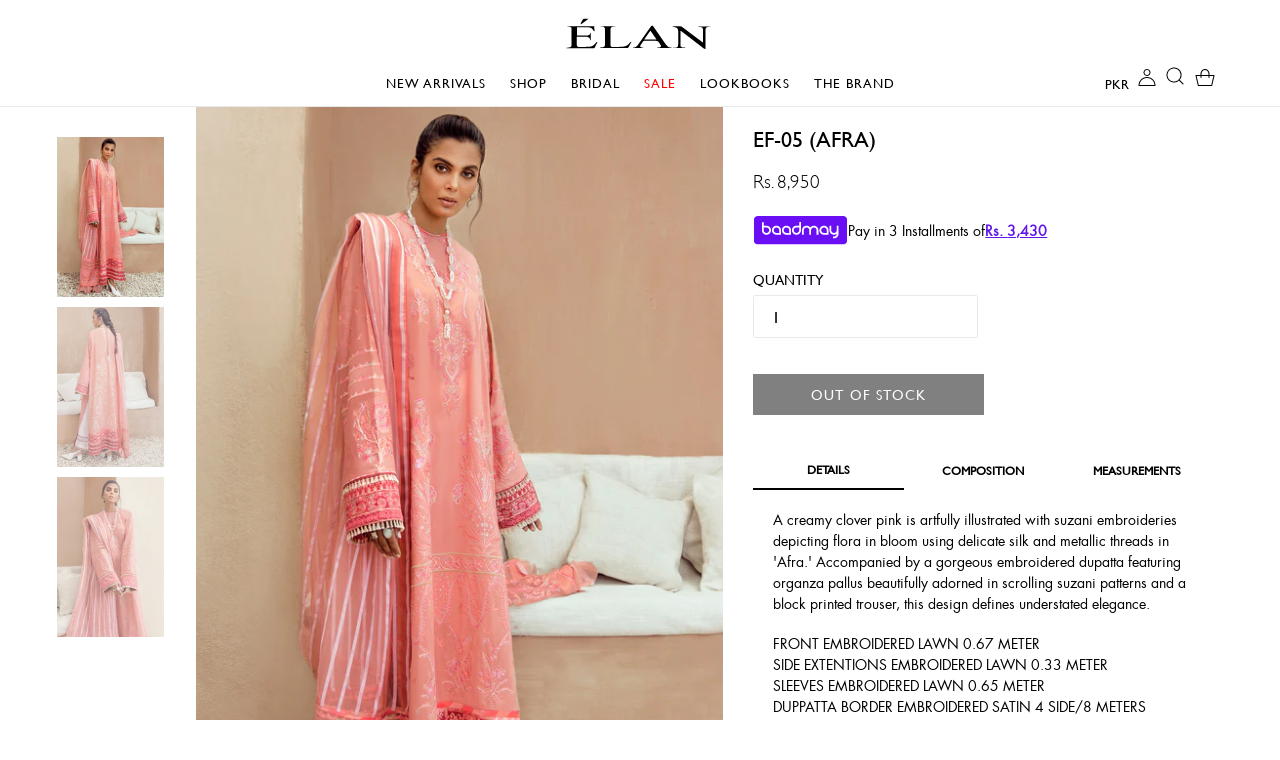

--- FILE ---
content_type: text/html; charset=utf-8
request_url: https://elan.pk/collections/festive/products/ef-05-afra
body_size: 76891
content:
<!doctype html>
<!--[if IE 9]> <html class="ie9 no-js" lang="en"> <![endif]-->
<!--[if (gt IE 9)|!(IE)]><!--> <html class="no-js" lang="en"> <!--<![endif]-->
<head>




  <link rel="stylesheet" href="https://size-charts-relentless.herokuapp.com/css/size-charts-relentless.css" />
<script>
var sizeChartsRelentless = window.sizeChartsRelentless || {};
sizeChartsRelentless.product = {"id":4763017445447,"title":"EF-05 (AFRA)","handle":"ef-05-afra","description":"\u003cp\u003eA creamy clover pink is artfully illustrated with suzani embroideries depicting flora in bloom using delicate silk and metallic threads in 'Afra.' Accompanied by a gorgeous embroidered dupatta featuring organza pallus beautifully adorned in scrolling suzani patterns and a block printed trouser, this design defines understated elegance.\u003c\/p\u003e\n\u003cp\u003eFRONT EMBROIDERED LAWN 0.67 METER\u003cbr\u003eSIDE EXTENTIONS EMBROIDERED LAWN 0.33 METER\u003cbr\u003eSLEEVES EMBROIDERED LAWN 0.65 METER\u003cbr\u003eDUPPATTA BORDER EMBROIDERED SATIN 4 SIDE\/8 METERS\u003cbr\u003eFRONT \u0026amp; BACK BORDER EMBROIDERED SATIN 2 METERS\u003cbr\u003eSLEEVES BORDER EMBROIDERED SATIN 1.3 METERS\u003cbr\u003eDUPPATTA PALLU EMBROIDERED ORGANZA 2 PIECES\u003cbr\u003eTROUSER SCREEN PRINTED COTTON 2.5 METERS\u003cbr\u003eBACK SCREEN PRINTED LAWN 1 METER\u003cbr\u003eDUPATTA DYED JACQUARD \u003cspan\u003e2.5 METERS\u003cbr\u003e\u003cbr\u003e\u003cmeta charset=\"UTF-8\"\u003eDisclaimer: Please note that the color of the item you receive may vary slightly from that shown in the product shoot. This can happen due to the variation in light at the time of product and fashion shoot.\u003c\/span\u003e\u003cbr\u003e\u003c\/p\u003e","published_at":"2020-07-24T00:00:03+05:00","created_at":"2020-07-23T21:05:39+05:00","vendor":"FESTIVE","type":"Simple Product","tags":["24JULY20","Eid Collection","Festive 2020","Khadija Shah","Luxury lawn","New","Summer","Unstitched","Women"],"price":895000,"price_min":895000,"price_max":895000,"available":false,"price_varies":false,"compare_at_price":null,"compare_at_price_min":0,"compare_at_price_max":0,"compare_at_price_varies":false,"variants":[{"id":32468967850055,"title":"Default Title","option1":"Default Title","option2":null,"option3":null,"sku":"000005440-1000003119","requires_shipping":true,"taxable":false,"featured_image":null,"available":false,"name":"EF-05 (AFRA)","public_title":null,"options":["Default Title"],"price":895000,"weight":1000,"compare_at_price":null,"inventory_quantity":0,"inventory_management":"shopify","inventory_policy":"deny","barcode":"","requires_selling_plan":false,"selling_plan_allocations":[],"quantity_rule":{"min":1,"max":null,"increment":1}}],"images":["\/\/elan.pk\/cdn\/shop\/products\/cover.jpg?v=1595529979","\/\/elan.pk\/cdn\/shop\/products\/product-images-_plug-_slice_-b2_02_5b7b85a6-76ce-4f85-95cb-ef6283126e05.jpg?v=1595521129","\/\/elan.pk\/cdn\/shop\/products\/product-images-_plug-_slice_-b2_03_50bb9609-7e1e-44d8-aab9-d29bd36e06da.jpg?v=1595521130"],"featured_image":"\/\/elan.pk\/cdn\/shop\/products\/cover.jpg?v=1595529979","options":["Title"],"media":[{"alt":"EF-05 (AFRA) - ELAN","id":7178630496327,"position":1,"preview_image":{"aspect_ratio":0.667,"height":2400,"width":1600,"src":"\/\/elan.pk\/cdn\/shop\/products\/cover.jpg?v=1595529979"},"aspect_ratio":0.667,"height":2400,"media_type":"image","src":"\/\/elan.pk\/cdn\/shop\/products\/cover.jpg?v=1595529979","width":1600},{"alt":"EF-05 (AFRA) - ELAN","id":7178112892999,"position":2,"preview_image":{"aspect_ratio":0.667,"height":2400,"width":1600,"src":"\/\/elan.pk\/cdn\/shop\/products\/product-images-_plug-_slice_-b2_02_5b7b85a6-76ce-4f85-95cb-ef6283126e05.jpg?v=1595521129"},"aspect_ratio":0.667,"height":2400,"media_type":"image","src":"\/\/elan.pk\/cdn\/shop\/products\/product-images-_plug-_slice_-b2_02_5b7b85a6-76ce-4f85-95cb-ef6283126e05.jpg?v=1595521129","width":1600},{"alt":"EF-05 (AFRA) - ELAN","id":7178112925767,"position":3,"preview_image":{"aspect_ratio":0.667,"height":2400,"width":1600,"src":"\/\/elan.pk\/cdn\/shop\/products\/product-images-_plug-_slice_-b2_03_50bb9609-7e1e-44d8-aab9-d29bd36e06da.jpg?v=1595521130"},"aspect_ratio":0.667,"height":2400,"media_type":"image","src":"\/\/elan.pk\/cdn\/shop\/products\/product-images-_plug-_slice_-b2_03_50bb9609-7e1e-44d8-aab9-d29bd36e06da.jpg?v=1595521130","width":1600}],"requires_selling_plan":false,"selling_plan_groups":[],"content":"\u003cp\u003eA creamy clover pink is artfully illustrated with suzani embroideries depicting flora in bloom using delicate silk and metallic threads in 'Afra.' Accompanied by a gorgeous embroidered dupatta featuring organza pallus beautifully adorned in scrolling suzani patterns and a block printed trouser, this design defines understated elegance.\u003c\/p\u003e\n\u003cp\u003eFRONT EMBROIDERED LAWN 0.67 METER\u003cbr\u003eSIDE EXTENTIONS EMBROIDERED LAWN 0.33 METER\u003cbr\u003eSLEEVES EMBROIDERED LAWN 0.65 METER\u003cbr\u003eDUPPATTA BORDER EMBROIDERED SATIN 4 SIDE\/8 METERS\u003cbr\u003eFRONT \u0026amp; BACK BORDER EMBROIDERED SATIN 2 METERS\u003cbr\u003eSLEEVES BORDER EMBROIDERED SATIN 1.3 METERS\u003cbr\u003eDUPPATTA PALLU EMBROIDERED ORGANZA 2 PIECES\u003cbr\u003eTROUSER SCREEN PRINTED COTTON 2.5 METERS\u003cbr\u003eBACK SCREEN PRINTED LAWN 1 METER\u003cbr\u003eDUPATTA DYED JACQUARD \u003cspan\u003e2.5 METERS\u003cbr\u003e\u003cbr\u003e\u003cmeta charset=\"UTF-8\"\u003eDisclaimer: Please note that the color of the item you receive may vary slightly from that shown in the product shoot. This can happen due to the variation in light at the time of product and fashion shoot.\u003c\/span\u003e\u003cbr\u003e\u003c\/p\u003e"};
sizeChartsRelentless.productCollections = [{"id":420233992,"handle":"less-than-10000","title":"0-9999","updated_at":"2026-01-22T17:07:15+05:00","body_html":"","published_at":"2017-03-09T15:21:00+05:00","sort_order":"created-desc","template_suffix":"","disjunctive":false,"rules":[{"column":"variant_price","relation":"less_than","condition":"10000"}],"published_scope":"web","image":{"created_at":"2017-03-12T20:04:33+05:00","alt":"","width":720,"height":264,"src":"\/\/elan.pk\/cdn\/shop\/collections\/lawn-image_6cf46398-c146-44ea-af89-dd73371ffd0c.png?v=1489331073"}},{"id":432296776,"handle":"festive","updated_at":"2022-08-11T15:43:11+05:00","published_at":"2017-05-18T17:07:27+05:00","sort_order":"manual","template_suffix":"","published_scope":"web","title":"Festive","body_html":"","image":{"created_at":"2018-05-14T15:30:34+05:00","alt":"","width":1920,"height":450,"src":"\/\/elan.pk\/cdn\/shop\/collections\/Festive_Category_Collection_Banner_1920-x-450-B_Desktop.png?v=1595521613"}}];
sizeChartsRelentless.metafield = {"charts":[{"id":"2","title":"","descriptionTop":"","values":[["INCHES","S","M","L"],["BUST","12","12","12"],["WAIST","13","13","13"],["LENGTH","23","23","23"]],"descriptionBottom":"","conditionsOperator":"products-matching-any-condition-below","conditions":[{"id":"4965642895431","type":"product","operator":"is-equal-to","title":"TEST PRODUCT"}],"buttonPlacement":"bottom-of-form","parentSizeChart":"[object Object]"}],"buttonPlacement":"","buttonIcon":"","buttonText":"","buttonSize":"","currentPlan":""};
</script>


  <!-- Start of Booster Apps Seo-0.1--><title>EF-05 (AFRA)&ndash; ELAN</title><meta name="description" content="A creamy clover pink is artfully illustrated with suzani embroideries depicting flora in bloom using delicate silk and metallic threads in &#39;Afra.&#39; Accompanied by a gorgeous embroidered dupatta featuring organza pallus beautifully adorned in scrolling suzani patterns and a block printed trouser, this design defines unde" />
<!-- end of Booster Apps SEO -->

  
  <meta charset="utf-8">
  <meta http-equiv="X-UA-Compatible" content="IE=edge,chrome=1">
  <meta name="viewport" content="width=device-width,initial-scale=1">
  <meta name="theme-color" content="#000000">  
  <meta name="viewport" content="width=device-width, minimum-scale=1.0, maximum-scale=1.0, user-scalable=no" />  
  <link rel="canonical" href="https://elan.pk/products/ef-05-afra">
  <link href="https://fonts.googleapis.com/css?family=Average" rel="stylesheet" media="none" onload="if(media!='all')media='all'"> 
  
  <link rel="shortcut icon" href="//elan.pk/cdn/shop/files/favicon_32x32.png" type="image/png">
  
  <link rel="stylesheet" type="text/css" href="//elan.pk/cdn/shop/t/88/assets/swiper.min.css?v=85263853647118653421767344304">
  <link rel="stylesheet" href="https://cdnjs.cloudflare.com/ajax/libs/font-awesome/6.0.0-beta2/css/all.min.css" integrity="sha512-YWzhKL2whUzgiheMoBFwW8CKV4qpHQAEuvilg9FAn5VJUDwKZZxkJNuGM4XkWuk94WCrrwslk8yWNGmY1EduTA==" crossorigin="anonymous" referrerpolicy="no-referrer" />

  
  

  

  <!-- /snippets/social-meta-tags.liquid -->
<meta property="og:site_name" content="ELAN">
<meta property="og:url" content="https://elan.pk/products/ef-05-afra">
<meta property="og:title" content="EF-05 (AFRA)">
<meta property="og:type" content="product">
<meta property="og:description" content="A creamy clover pink is artfully illustrated with suzani embroideries depicting flora in bloom using delicate silk and metallic threads in &#39;Afra.&#39; Accompanied by a gorgeous embroidered dupatta featuring organza pallus beautifully adorned in scrolling suzani patterns and a block printed trouser, this design defines unde"><meta property="og:price:amount" content="8,950">
  <meta property="og:price:currency" content="PKR"><meta property="og:image" content="http://elan.pk/cdn/shop/products/cover_1024x1024.jpg?v=1595529979"><meta property="og:image" content="http://elan.pk/cdn/shop/products/product-images-_plug-_slice_-b2_02_5b7b85a6-76ce-4f85-95cb-ef6283126e05_1024x1024.jpg?v=1595521129"><meta property="og:image" content="http://elan.pk/cdn/shop/products/product-images-_plug-_slice_-b2_03_50bb9609-7e1e-44d8-aab9-d29bd36e06da_1024x1024.jpg?v=1595521130">
<meta property="og:image:secure_url" content="https://elan.pk/cdn/shop/products/cover_1024x1024.jpg?v=1595529979"><meta property="og:image:secure_url" content="https://elan.pk/cdn/shop/products/product-images-_plug-_slice_-b2_02_5b7b85a6-76ce-4f85-95cb-ef6283126e05_1024x1024.jpg?v=1595521129"><meta property="og:image:secure_url" content="https://elan.pk/cdn/shop/products/product-images-_plug-_slice_-b2_03_50bb9609-7e1e-44d8-aab9-d29bd36e06da_1024x1024.jpg?v=1595521130">

<meta name="twitter:site" content="@https://">
<meta name="twitter:card" content="summary_large_image">
<meta name="twitter:title" content="EF-05 (AFRA)">
<meta name="twitter:description" content="A creamy clover pink is artfully illustrated with suzani embroideries depicting flora in bloom using delicate silk and metallic threads in &#39;Afra.&#39; Accompanied by a gorgeous embroidered dupatta featuring organza pallus beautifully adorned in scrolling suzani patterns and a block printed trouser, this design defines unde">


  <link href="//elan.pk/cdn/shop/t/88/assets/theme.scss.css?v=75138002203198523201767355207" rel="stylesheet" type="text/css" media="all" />
  

  <link href="//fonts.googleapis.com/css?family=Work+Sans:400,700" rel="stylesheet" type="text/css" media="all" />


  

    <link href="//fonts.googleapis.com/css?family=Work+Sans:400" rel="stylesheet" type="text/css" media="all" />
  



  <script>
    var theme = {
      strings: {
        addToCart: "Add to cart",
        soldOut: "Sold out",
        unavailable: "Unavailable",
        showMore: "Show More",
        showLess: "Show Less",
        addressError: "Error looking up that address",
        addressNoResults: "No results for that address",
        addressQueryLimit: "You have exceeded the Google API usage limit. Consider upgrading to a \u003ca href=\"https:\/\/developers.google.com\/maps\/premium\/usage-limits\"\u003ePremium Plan\u003c\/a\u003e.",
        authError: "There was a problem authenticating your Google Maps account."
      },
      moneyFormat: "\u003cspan class=money\u003eRs. {{ amount_no_decimals }}\t\u003c\/span\u003e"
    }

      document.documentElement.className = document.documentElement.className.replace('no-js', 'js');
  </script>

  <!--[if (lte IE 9) ]><script src="//elan.pk/cdn/shop/t/88/assets/match-media.min.js?v=22265819453975888031767344304" type="text/javascript"></script><![endif]-->

  

  <!--[if (gt IE 9)|!(IE)]><!--><script src="//elan.pk/cdn/shop/t/88/assets/lazysizes.js?v=68441465964607740661767344304" async="async"></script><!--<![endif]-->
  <!--[if lte IE 9]><script src="//elan.pk/cdn/shop/t/88/assets/lazysizes.min.js?v=12716"></script><![endif]-->

  <!--[if (gt IE 9)|!(IE)]><!--><script src="//elan.pk/cdn/shop/t/88/assets/vendor.js?v=136118274122071307521767344304" defer="defer"></script><!--<![endif]-->
  <!--[if lte IE 9]><script src="//elan.pk/cdn/shop/t/88/assets/vendor.js?v=136118274122071307521767344304"></script><![endif]-->
  <script type="text/javascript" src="//elan.pk/cdn/shop/t/88/assets/swiper.min.js?v=73404173130049399071767344304"></script>
  <script src="https://cdnjs.cloudflare.com/ajax/libs/jquery/1.8.0/jquery-1.8.0.min.js" type="text/javascript"></script>
  <script src="//elan.pk/cdn/shop/t/88/assets/simpleTicker.js?v=89797950139563358771767344304" type="text/javascript"></script>


  <link href="//cdnjs.cloudflare.com/ajax/libs/fancybox/2.1.5/jquery.fancybox.min.css" rel="stylesheet" type="text/css" media="all" />
  <link href="//cdn.jsdelivr.net/npm/slick-carousel@1.8.1/slick/slick.css" rel="stylesheet" type="text/css" media="all" />
  <link href="//elan.pk/cdn/shop/t/88/assets/quickview.scss.css?v=181366592623223844131767344304" rel="stylesheet" type="text/css" media="all" />
  <script src="//cdn.jsdelivr.net/npm/slick-carousel@1.8.1/slick/slick.min.js" type="text/javascript"></script>
  <script src="//elan.pk/cdn/shop/t/88/assets/quickview.js?v=28353417037509397451767344304" type="text/javascript"></script>
    
  <script>
    
    var content = "\n\n\n\n\u003cdiv style= \"display: -webkit-flex;height: 150px;\"\u003e\n\u003cdiv class=\"qv-product-images qtv_pro_img\" style=\"opacity: 0\"\u003e\u003c\/div\u003e\n\n  \u003cdiv class = \"qv-product-contents\"\u003e\n     \u003ch3 class=\"qv-product-title\"\u003e\u003c\/h3\u003e\n    \n     \u003ch3 class=\"qv-product-price\"\u003e\u003c\/h3\u003e\n    \n     \u003ch3 class=\"qv-product-original-price\"\u003e\u003c\/h3\u003e\n  \u003c\/div\u003e\n\u003c\/div\u003e\n\u003cdiv class=\"qv-content\"\u003e\n \u003cdiv class=\"holder\"\u003e\n   \n   \u003cdiv class=\"qv-add-to-cart\"\u003e\n     \u003cdiv class=\"qv-product-options\"\u003e\u003c\/div\u003e\n     \n     \u003cdiv class=\"quantity number-input\"\u003e\n       \u003cspan\u003eQuantity\u003c\/span\u003e\n       \u003cbutton onclick=\"this.parentNode.querySelector('input[type=number]').stepDown()\" class=\"minus\"\u003e\u003ci class=\"fas fa-minus\"\u003e\u003c\/i\u003e\u003c\/button\u003e\n       \u003cinput type=\"number\" class=\"qv-quantity\" value=\"1\" min=\"1\" max=\"5\" readonly\u003e\n       \u003cbutton onclick=\"this.parentNode.querySelector('input[type=number]').stepUp()\" class=\"plus\"\u003e\u003ci class=\"fas fa-plus\"\u003e\u003c\/i\u003e\u003c\/button\u003e\n     \u003c\/div\u003e\n     \u003cdiv class=\"qv-product-pre-order-des\"\u003e\u003c\/div\u003e\n     \u003cinput type=\"submit\" class=\"qv-add-button\" value=\"Add to Cart\"\u003e\n     \u003cdiv class=\"qv-add-to-cart-response\"\u003e\u003c\/div\u003e\n   \u003c\/div\u003e\n   \u003cdiv class=\"qv-product-description qtv_description\"\u003e\u003c\/div\u003e\n \u003c\/div\u003e\n \u003ca class=\"view-product\" href=\"\"\u003e\u003cspan\u003eView Full Product Details\u003c\/span\u003e\u003c\/a\u003e\n\u003c\/div\u003e";
  </script>
  

  <!--[if (gt IE 9)|!(IE)]><!--><script src="//elan.pk/cdn/shop/t/88/assets/theme.js?v=41637332837170363691767344304" defer="defer"></script><!--<![endif]-->

  <!--[if lte IE 9]><script src="//elan.pk/cdn/shop/t/88/assets/theme.js?v=41637332837170363691767344304"></script><![endif]-->



  <!-- <script src="//elan.pk/cdn/shop/t/88/assets/jquery-3.2.1.min.js?v=9503732020592794151767344304" type="text/javascript"></script> -->
  <script>window.performance && window.performance.mark && window.performance.mark('shopify.content_for_header.start');</script><meta name="google-site-verification" content="dT7Hrntt9rAur4zzrAGvpnW1fMnBt2tFMdL-ZMwApP4">
<meta id="shopify-digital-wallet" name="shopify-digital-wallet" content="/16784755/digital_wallets/dialog">
<link rel="alternate" type="application/json+oembed" href="https://elan.pk/products/ef-05-afra.oembed">
<script async="async" src="/checkouts/internal/preloads.js?locale=en-PK"></script>
<script id="shopify-features" type="application/json">{"accessToken":"bdcb989065972ca5220ffd618d076ed9","betas":["rich-media-storefront-analytics"],"domain":"elan.pk","predictiveSearch":true,"shopId":16784755,"locale":"en"}</script>
<script>var Shopify = Shopify || {};
Shopify.shop = "elan-pk.myshopify.com";
Shopify.locale = "en";
Shopify.currency = {"active":"PKR","rate":"1.0"};
Shopify.country = "PK";
Shopify.theme = {"name":"Copy of Live Theme | 04-02-25 Unstitched button","id":137531129927,"schema_name":"Debut","schema_version":"1.6.4","theme_store_id":null,"role":"main"};
Shopify.theme.handle = "null";
Shopify.theme.style = {"id":null,"handle":null};
Shopify.cdnHost = "elan.pk/cdn";
Shopify.routes = Shopify.routes || {};
Shopify.routes.root = "/";</script>
<script type="module">!function(o){(o.Shopify=o.Shopify||{}).modules=!0}(window);</script>
<script>!function(o){function n(){var o=[];function n(){o.push(Array.prototype.slice.apply(arguments))}return n.q=o,n}var t=o.Shopify=o.Shopify||{};t.loadFeatures=n(),t.autoloadFeatures=n()}(window);</script>
<script id="shop-js-analytics" type="application/json">{"pageType":"product"}</script>
<script defer="defer" async type="module" src="//elan.pk/cdn/shopifycloud/shop-js/modules/v2/client.init-shop-cart-sync_BT-GjEfc.en.esm.js"></script>
<script defer="defer" async type="module" src="//elan.pk/cdn/shopifycloud/shop-js/modules/v2/chunk.common_D58fp_Oc.esm.js"></script>
<script defer="defer" async type="module" src="//elan.pk/cdn/shopifycloud/shop-js/modules/v2/chunk.modal_xMitdFEc.esm.js"></script>
<script type="module">
  await import("//elan.pk/cdn/shopifycloud/shop-js/modules/v2/client.init-shop-cart-sync_BT-GjEfc.en.esm.js");
await import("//elan.pk/cdn/shopifycloud/shop-js/modules/v2/chunk.common_D58fp_Oc.esm.js");
await import("//elan.pk/cdn/shopifycloud/shop-js/modules/v2/chunk.modal_xMitdFEc.esm.js");

  window.Shopify.SignInWithShop?.initShopCartSync?.({"fedCMEnabled":true,"windoidEnabled":true});

</script>
<script>(function() {
  var isLoaded = false;
  function asyncLoad() {
    if (isLoaded) return;
    isLoaded = true;
    var urls = ["\/\/www.powr.io\/powr.js?powr-token=elan-pk.myshopify.com\u0026external-type=shopify\u0026shop=elan-pk.myshopify.com","https:\/\/cdn.shopify.com\/s\/files\/1\/1678\/4755\/t\/29\/assets\/clever_adwords_global_tag.js?shop=elan-pk.myshopify.com","https:\/\/intg.snapchat.com\/shopify\/shopify-scevent-init.js?id=0a91b7d1-0321-4d9f-ad1e-af0eddeaacd5\u0026shop=elan-pk.myshopify.com","https:\/\/elan.pk\/apps\/giraffly-gdpr\/gdpr-8c01cb73b1d4664b496ed058429614765f52f228.js?shop=elan-pk.myshopify.com","https:\/\/chimpstatic.com\/mcjs-connected\/js\/users\/f6b1978c8085ebe42f94c27e1\/9c208a0cedba24ac0876c086e.js?shop=elan-pk.myshopify.com","https:\/\/a.mailmunch.co\/widgets\/site-829811-b099544da51319b9b42285fc3552766e7aa4a594.js?shop=elan-pk.myshopify.com","https:\/\/d3p29gcwgas9m8.cloudfront.net\/assets\/js\/index.js?shop=elan-pk.myshopify.com","https:\/\/a.mailmunch.co\/widgets\/site-829811-b099544da51319b9b42285fc3552766e7aa4a594.js?shop=elan-pk.myshopify.com","https:\/\/cdn.pushowl.com\/latest\/sdks\/pushowl-shopify.js?subdomain=elan-pk\u0026environment=production\u0026guid=58ad0808-6718-40ce-b79d-b09e02c144a8\u0026shop=elan-pk.myshopify.com"];
    for (var i = 0; i < urls.length; i++) {
      var s = document.createElement('script');
      s.type = 'text/javascript';
      s.async = true;
      s.src = urls[i];
      var x = document.getElementsByTagName('script')[0];
      x.parentNode.insertBefore(s, x);
    }
  };
  if(window.attachEvent) {
    window.attachEvent('onload', asyncLoad);
  } else {
    window.addEventListener('load', asyncLoad, false);
  }
})();</script>
<script id="__st">var __st={"a":16784755,"offset":18000,"reqid":"c29ae1c1-125b-41b0-847f-d7adb5d95475-1769083798","pageurl":"elan.pk\/collections\/festive\/products\/ef-05-afra","u":"aa375299e173","p":"product","rtyp":"product","rid":4763017445447};</script>
<script>window.ShopifyPaypalV4VisibilityTracking = true;</script>
<script id="captcha-bootstrap">!function(){'use strict';const t='contact',e='account',n='new_comment',o=[[t,t],['blogs',n],['comments',n],[t,'customer']],c=[[e,'customer_login'],[e,'guest_login'],[e,'recover_customer_password'],[e,'create_customer']],r=t=>t.map((([t,e])=>`form[action*='/${t}']:not([data-nocaptcha='true']) input[name='form_type'][value='${e}']`)).join(','),a=t=>()=>t?[...document.querySelectorAll(t)].map((t=>t.form)):[];function s(){const t=[...o],e=r(t);return a(e)}const i='password',u='form_key',d=['recaptcha-v3-token','g-recaptcha-response','h-captcha-response',i],f=()=>{try{return window.sessionStorage}catch{return}},m='__shopify_v',_=t=>t.elements[u];function p(t,e,n=!1){try{const o=window.sessionStorage,c=JSON.parse(o.getItem(e)),{data:r}=function(t){const{data:e,action:n}=t;return t[m]||n?{data:e,action:n}:{data:t,action:n}}(c);for(const[e,n]of Object.entries(r))t.elements[e]&&(t.elements[e].value=n);n&&o.removeItem(e)}catch(o){console.error('form repopulation failed',{error:o})}}const l='form_type',E='cptcha';function T(t){t.dataset[E]=!0}const w=window,h=w.document,L='Shopify',v='ce_forms',y='captcha';let A=!1;((t,e)=>{const n=(g='f06e6c50-85a8-45c8-87d0-21a2b65856fe',I='https://cdn.shopify.com/shopifycloud/storefront-forms-hcaptcha/ce_storefront_forms_captcha_hcaptcha.v1.5.2.iife.js',D={infoText:'Protected by hCaptcha',privacyText:'Privacy',termsText:'Terms'},(t,e,n)=>{const o=w[L][v],c=o.bindForm;if(c)return c(t,g,e,D).then(n);var r;o.q.push([[t,g,e,D],n]),r=I,A||(h.body.append(Object.assign(h.createElement('script'),{id:'captcha-provider',async:!0,src:r})),A=!0)});var g,I,D;w[L]=w[L]||{},w[L][v]=w[L][v]||{},w[L][v].q=[],w[L][y]=w[L][y]||{},w[L][y].protect=function(t,e){n(t,void 0,e),T(t)},Object.freeze(w[L][y]),function(t,e,n,w,h,L){const[v,y,A,g]=function(t,e,n){const i=e?o:[],u=t?c:[],d=[...i,...u],f=r(d),m=r(i),_=r(d.filter((([t,e])=>n.includes(e))));return[a(f),a(m),a(_),s()]}(w,h,L),I=t=>{const e=t.target;return e instanceof HTMLFormElement?e:e&&e.form},D=t=>v().includes(t);t.addEventListener('submit',(t=>{const e=I(t);if(!e)return;const n=D(e)&&!e.dataset.hcaptchaBound&&!e.dataset.recaptchaBound,o=_(e),c=g().includes(e)&&(!o||!o.value);(n||c)&&t.preventDefault(),c&&!n&&(function(t){try{if(!f())return;!function(t){const e=f();if(!e)return;const n=_(t);if(!n)return;const o=n.value;o&&e.removeItem(o)}(t);const e=Array.from(Array(32),(()=>Math.random().toString(36)[2])).join('');!function(t,e){_(t)||t.append(Object.assign(document.createElement('input'),{type:'hidden',name:u})),t.elements[u].value=e}(t,e),function(t,e){const n=f();if(!n)return;const o=[...t.querySelectorAll(`input[type='${i}']`)].map((({name:t})=>t)),c=[...d,...o],r={};for(const[a,s]of new FormData(t).entries())c.includes(a)||(r[a]=s);n.setItem(e,JSON.stringify({[m]:1,action:t.action,data:r}))}(t,e)}catch(e){console.error('failed to persist form',e)}}(e),e.submit())}));const S=(t,e)=>{t&&!t.dataset[E]&&(n(t,e.some((e=>e===t))),T(t))};for(const o of['focusin','change'])t.addEventListener(o,(t=>{const e=I(t);D(e)&&S(e,y())}));const B=e.get('form_key'),M=e.get(l),P=B&&M;t.addEventListener('DOMContentLoaded',(()=>{const t=y();if(P)for(const e of t)e.elements[l].value===M&&p(e,B);[...new Set([...A(),...v().filter((t=>'true'===t.dataset.shopifyCaptcha))])].forEach((e=>S(e,t)))}))}(h,new URLSearchParams(w.location.search),n,t,e,['guest_login'])})(!0,!0)}();</script>
<script integrity="sha256-4kQ18oKyAcykRKYeNunJcIwy7WH5gtpwJnB7kiuLZ1E=" data-source-attribution="shopify.loadfeatures" defer="defer" src="//elan.pk/cdn/shopifycloud/storefront/assets/storefront/load_feature-a0a9edcb.js" crossorigin="anonymous"></script>
<script data-source-attribution="shopify.dynamic_checkout.dynamic.init">var Shopify=Shopify||{};Shopify.PaymentButton=Shopify.PaymentButton||{isStorefrontPortableWallets:!0,init:function(){window.Shopify.PaymentButton.init=function(){};var t=document.createElement("script");t.src="https://elan.pk/cdn/shopifycloud/portable-wallets/latest/portable-wallets.en.js",t.type="module",document.head.appendChild(t)}};
</script>
<script data-source-attribution="shopify.dynamic_checkout.buyer_consent">
  function portableWalletsHideBuyerConsent(e){var t=document.getElementById("shopify-buyer-consent"),n=document.getElementById("shopify-subscription-policy-button");t&&n&&(t.classList.add("hidden"),t.setAttribute("aria-hidden","true"),n.removeEventListener("click",e))}function portableWalletsShowBuyerConsent(e){var t=document.getElementById("shopify-buyer-consent"),n=document.getElementById("shopify-subscription-policy-button");t&&n&&(t.classList.remove("hidden"),t.removeAttribute("aria-hidden"),n.addEventListener("click",e))}window.Shopify?.PaymentButton&&(window.Shopify.PaymentButton.hideBuyerConsent=portableWalletsHideBuyerConsent,window.Shopify.PaymentButton.showBuyerConsent=portableWalletsShowBuyerConsent);
</script>
<script data-source-attribution="shopify.dynamic_checkout.cart.bootstrap">document.addEventListener("DOMContentLoaded",(function(){function t(){return document.querySelector("shopify-accelerated-checkout-cart, shopify-accelerated-checkout")}if(t())Shopify.PaymentButton.init();else{new MutationObserver((function(e,n){t()&&(Shopify.PaymentButton.init(),n.disconnect())})).observe(document.body,{childList:!0,subtree:!0})}}));
</script>

<script>window.performance && window.performance.mark && window.performance.mark('shopify.content_for_header.end');</script>
<script>var BOLD = BOLD || {};
    BOLD.products = BOLD.products || {};
    BOLD.variant_lookup = BOLD.variant_lookup || {};BOLD.variant_lookup[32468967850055] ="ef-05-afra";BOLD.products["ef-05-afra"] ={"id":4763017445447,"title":"EF-05 (AFRA)","handle":"ef-05-afra","description":"\u003cp\u003eA creamy clover pink is artfully illustrated with suzani embroideries depicting flora in bloom using delicate silk and metallic threads in 'Afra.' Accompanied by a gorgeous embroidered dupatta featuring organza pallus beautifully adorned in scrolling suzani patterns and a block printed trouser, this design defines understated elegance.\u003c\/p\u003e\n\u003cp\u003eFRONT EMBROIDERED LAWN 0.67 METER\u003cbr\u003eSIDE EXTENTIONS EMBROIDERED LAWN 0.33 METER\u003cbr\u003eSLEEVES EMBROIDERED LAWN 0.65 METER\u003cbr\u003eDUPPATTA BORDER EMBROIDERED SATIN 4 SIDE\/8 METERS\u003cbr\u003eFRONT \u0026amp; BACK BORDER EMBROIDERED SATIN 2 METERS\u003cbr\u003eSLEEVES BORDER EMBROIDERED SATIN 1.3 METERS\u003cbr\u003eDUPPATTA PALLU EMBROIDERED ORGANZA 2 PIECES\u003cbr\u003eTROUSER SCREEN PRINTED COTTON 2.5 METERS\u003cbr\u003eBACK SCREEN PRINTED LAWN 1 METER\u003cbr\u003eDUPATTA DYED JACQUARD \u003cspan\u003e2.5 METERS\u003cbr\u003e\u003cbr\u003e\u003cmeta charset=\"UTF-8\"\u003eDisclaimer: Please note that the color of the item you receive may vary slightly from that shown in the product shoot. This can happen due to the variation in light at the time of product and fashion shoot.\u003c\/span\u003e\u003cbr\u003e\u003c\/p\u003e","published_at":"2020-07-24T00:00:03","created_at":"2020-07-23T21:05:39","vendor":"FESTIVE","type":"Simple Product","tags":["24JULY20","Eid Collection","Festive 2020","Khadija Shah","Luxury lawn","New","Summer","Unstitched","Women"],"price":895000,"price_min":895000,"price_max":895000,"price_varies":false,"compare_at_price":null,"compare_at_price_min":0,"compare_at_price_max":0,"compare_at_price_varies":true,"all_variant_ids":[32468967850055],"variants":[{"id":32468967850055,"product_id":4763017445447,"product_handle":"ef-05-afra","title":"Default Title","option1":"Default Title","option2":null,"option3":null,"sku":"000005440-1000003119","requires_shipping":true,"taxable":false,"featured_image":null,"image_id":null,"available":false,"name":"EF-05 (AFRA) - Default Title","options":["Default Title"],"price":895000,"weight":1000,"compare_at_price":null,"inventory_quantity":0,"inventory_management":"shopify","inventory_policy":"deny","inventory_in_cart":0,"inventory_remaining":0,"incoming":false,"next_incoming_date":null,"taxable":false,"barcode":""}],"available":false,"images":["\/\/elan.pk\/cdn\/shop\/products\/cover.jpg?v=1595529979","\/\/elan.pk\/cdn\/shop\/products\/product-images-_plug-_slice_-b2_02_5b7b85a6-76ce-4f85-95cb-ef6283126e05.jpg?v=1595521129","\/\/elan.pk\/cdn\/shop\/products\/product-images-_plug-_slice_-b2_03_50bb9609-7e1e-44d8-aab9-d29bd36e06da.jpg?v=1595521130"],"featured_image":"\/\/elan.pk\/cdn\/shop\/products\/cover.jpg?v=1595529979","options":["Title"],"url":"\/products\/ef-05-afra"}</script><script>window.BOLD = window.BOLD || {};
    window.BOLD.common = window.BOLD.common || {};
    window.BOLD.common.Shopify = window.BOLD.common.Shopify || {};
    window.BOLD.common.Shopify.shop = {
        domain: 'elan.pk',
        permanent_domain: 'elan-pk.myshopify.com',
        url: 'https://elan.pk',
        secure_url: 'https://elan.pk',
        money_format: "\u003cspan class=money\u003eRs. {{ amount_no_decimals }}\t\u003c\/span\u003e",
        currency: "PKR"
    };
    window.BOLD.common.Shopify.customer = {
        id: null,
        tags: null,
    };
    window.BOLD.common.Shopify.cart = {"note":null,"attributes":{},"original_total_price":0,"total_price":0,"total_discount":0,"total_weight":0.0,"item_count":0,"items":[],"requires_shipping":false,"currency":"PKR","items_subtotal_price":0,"cart_level_discount_applications":[],"checkout_charge_amount":0};
    window.BOLD.common.template = 'product';window.BOLD.common.Shopify.formatMoney = function(money, format) {
        function n(t, e) {
            return "undefined" == typeof t ? e : t
        }
        function r(t, e, r, i) {
            if (e = n(e, 2),
            r = n(r, ","),
            i = n(i, "."),
            isNaN(t) || null == t)
                return 0;
            t = (t / 100).toFixed(e);
            var o = t.split(".")
              , a = o[0].replace(/(\d)(?=(\d\d\d)+(?!\d))/g, "$1" + r)
              , s = o[1] ? i + o[1] : "";
            return a + s
        }
        "string" == typeof money && (money = money.replace(".", ""));
        var i = ""
          , o = /\{\{\s*(\w+)\s*\}\}/
          , a = format || window.BOLD.common.Shopify.shop.money_format || window.Shopify.money_format || "$ {{ amount }}";
        switch (a.match(o)[1]) {
            case "amount":
                i = r(money, 2);
                break;
            case "amount_no_decimals":
                i = r(money, 0);
                break;
            case "amount_with_comma_separator":
                i = r(money, 2, ".", ",");
                break;
            case "amount_no_decimals_with_comma_separator":
                i = r(money, 0, ".", ",");
                break;
            case "amount_with_space_separator":
                i = r(money, 2, ".", " ");
                break;
            case "amount_no_decimals_with_space_separator":
                i = r(money, 0, ".", " ");
                break;
        }
        return a.replace(o, i);
    };
    window.BOLD.common.Shopify.saveProduct = function (handle, product) {
        if (typeof handle === 'string' && typeof window.BOLD.common.Shopify.products[handle] === 'undefined') {
            if (typeof product === 'number') {
                window.BOLD.common.Shopify.handles[product] = handle;
                product = { id: product };
            }
            window.BOLD.common.Shopify.products[handle] = product;
        }
    };
    window.BOLD.common.Shopify.saveVariant = function (variant_id, variant) {
        if (typeof variant_id === 'number' && typeof window.BOLD.common.Shopify.variants[variant_id] === 'undefined') {
            window.BOLD.common.Shopify.variants[variant_id] = variant;
        }
    };window.BOLD.common.Shopify.products = window.BOLD.common.Shopify.products || {};
    window.BOLD.common.Shopify.variants = window.BOLD.common.Shopify.variants || {};
    window.BOLD.common.Shopify.handles = window.BOLD.common.Shopify.handles || {};window.BOLD.common.Shopify.handle = "ef-05-afra"
window.BOLD.common.Shopify.saveProduct("ef-05-afra", 4763017445447);window.BOLD.common.Shopify.saveVariant(32468967850055, { product_id: 4763017445447, product_handle: "ef-05-afra", price: 895000, group_id: '', csp_metafield: {}});window.BOLD.common.Shopify.saveProduct("ef-01-aruna", 4763015708743);window.BOLD.common.Shopify.saveVariant(32468966670407, { product_id: 4763015708743, product_handle: "ef-01-aruna", price: 855000, group_id: '', csp_metafield: {}});window.BOLD.common.Shopify.saveProduct("ef-02-chloe", 4763015905351);window.BOLD.common.Shopify.saveVariant(32468966703175, { product_id: 4763015905351, product_handle: "ef-02-chloe", price: 895000, group_id: '', csp_metafield: {}});window.BOLD.common.Shopify.saveProduct("ef-03-haruna", 4763016036423);window.BOLD.common.Shopify.saveVariant(32468966932551, { product_id: 4763016036423, product_handle: "ef-03-haruna", price: 925000, group_id: '', csp_metafield: {}});window.BOLD.common.Shopify.saveProduct("ef-04-azzura", 4763016265799);window.BOLD.common.Shopify.saveVariant(32468967161927, { product_id: 4763016265799, product_handle: "ef-04-azzura", price: 895000, group_id: '', csp_metafield: {}});window.BOLD.common.Shopify.saveProduct("ef-05-afra", 4763017445447);window.BOLD.common.Shopify.saveVariant(32468967850055, { product_id: 4763017445447, product_handle: "ef-05-afra", price: 895000, group_id: '', csp_metafield: {}});window.BOLD.common.Shopify.metafields = window.BOLD.common.Shopify.metafields || {};window.BOLD.common.Shopify.metafields["bold_rp"] = {};window.BOLD.common.cacheParams = window.BOLD.common.cacheParams || {};
    window.BOLD.common.cacheParams.bundles = 1523613538;
</script><script src="https://bundles.boldapps.net/js/bundles.js" type="text/javascript"></script>
<link href="//elan.pk/cdn/shop/t/88/assets/bold-bundles.css?v=48106579292799949851767344304" rel="stylesheet" type="text/css" media="all" />





  











  
  <link href="//elan.pk/cdn/shop/t/88/assets/baadmay-styles.css?v=76269540819900406251767344304" as="style" type="text/css" rel="preload">
  <link rel="stylesheet" href="//elan.pk/cdn/shop/t/88/assets/baadmay-styles.css?v=76269540819900406251767344304">
  
  <link href="//elan.pk/cdn/shop/t/88/assets/baadmay-scripts.js?v=45479815260489571591767344304" as="script" type="text/javascript" rel="preload">
  <script src="//elan.pk/cdn/shop/t/88/assets/baadmay-scripts.js?v=45479815260489571591767344304" defer></script>
  
<link href="https://monorail-edge.shopifysvc.com" rel="dns-prefetch">
<script>(function(){if ("sendBeacon" in navigator && "performance" in window) {try {var session_token_from_headers = performance.getEntriesByType('navigation')[0].serverTiming.find(x => x.name == '_s').description;} catch {var session_token_from_headers = undefined;}var session_cookie_matches = document.cookie.match(/_shopify_s=([^;]*)/);var session_token_from_cookie = session_cookie_matches && session_cookie_matches.length === 2 ? session_cookie_matches[1] : "";var session_token = session_token_from_headers || session_token_from_cookie || "";function handle_abandonment_event(e) {var entries = performance.getEntries().filter(function(entry) {return /monorail-edge.shopifysvc.com/.test(entry.name);});if (!window.abandonment_tracked && entries.length === 0) {window.abandonment_tracked = true;var currentMs = Date.now();var navigation_start = performance.timing.navigationStart;var payload = {shop_id: 16784755,url: window.location.href,navigation_start,duration: currentMs - navigation_start,session_token,page_type: "product"};window.navigator.sendBeacon("https://monorail-edge.shopifysvc.com/v1/produce", JSON.stringify({schema_id: "online_store_buyer_site_abandonment/1.1",payload: payload,metadata: {event_created_at_ms: currentMs,event_sent_at_ms: currentMs}}));}}window.addEventListener('pagehide', handle_abandonment_event);}}());</script>
<script id="web-pixels-manager-setup">(function e(e,d,r,n,o){if(void 0===o&&(o={}),!Boolean(null===(a=null===(i=window.Shopify)||void 0===i?void 0:i.analytics)||void 0===a?void 0:a.replayQueue)){var i,a;window.Shopify=window.Shopify||{};var t=window.Shopify;t.analytics=t.analytics||{};var s=t.analytics;s.replayQueue=[],s.publish=function(e,d,r){return s.replayQueue.push([e,d,r]),!0};try{self.performance.mark("wpm:start")}catch(e){}var l=function(){var e={modern:/Edge?\/(1{2}[4-9]|1[2-9]\d|[2-9]\d{2}|\d{4,})\.\d+(\.\d+|)|Firefox\/(1{2}[4-9]|1[2-9]\d|[2-9]\d{2}|\d{4,})\.\d+(\.\d+|)|Chrom(ium|e)\/(9{2}|\d{3,})\.\d+(\.\d+|)|(Maci|X1{2}).+ Version\/(15\.\d+|(1[6-9]|[2-9]\d|\d{3,})\.\d+)([,.]\d+|)( \(\w+\)|)( Mobile\/\w+|) Safari\/|Chrome.+OPR\/(9{2}|\d{3,})\.\d+\.\d+|(CPU[ +]OS|iPhone[ +]OS|CPU[ +]iPhone|CPU IPhone OS|CPU iPad OS)[ +]+(15[._]\d+|(1[6-9]|[2-9]\d|\d{3,})[._]\d+)([._]\d+|)|Android:?[ /-](13[3-9]|1[4-9]\d|[2-9]\d{2}|\d{4,})(\.\d+|)(\.\d+|)|Android.+Firefox\/(13[5-9]|1[4-9]\d|[2-9]\d{2}|\d{4,})\.\d+(\.\d+|)|Android.+Chrom(ium|e)\/(13[3-9]|1[4-9]\d|[2-9]\d{2}|\d{4,})\.\d+(\.\d+|)|SamsungBrowser\/([2-9]\d|\d{3,})\.\d+/,legacy:/Edge?\/(1[6-9]|[2-9]\d|\d{3,})\.\d+(\.\d+|)|Firefox\/(5[4-9]|[6-9]\d|\d{3,})\.\d+(\.\d+|)|Chrom(ium|e)\/(5[1-9]|[6-9]\d|\d{3,})\.\d+(\.\d+|)([\d.]+$|.*Safari\/(?![\d.]+ Edge\/[\d.]+$))|(Maci|X1{2}).+ Version\/(10\.\d+|(1[1-9]|[2-9]\d|\d{3,})\.\d+)([,.]\d+|)( \(\w+\)|)( Mobile\/\w+|) Safari\/|Chrome.+OPR\/(3[89]|[4-9]\d|\d{3,})\.\d+\.\d+|(CPU[ +]OS|iPhone[ +]OS|CPU[ +]iPhone|CPU IPhone OS|CPU iPad OS)[ +]+(10[._]\d+|(1[1-9]|[2-9]\d|\d{3,})[._]\d+)([._]\d+|)|Android:?[ /-](13[3-9]|1[4-9]\d|[2-9]\d{2}|\d{4,})(\.\d+|)(\.\d+|)|Mobile Safari.+OPR\/([89]\d|\d{3,})\.\d+\.\d+|Android.+Firefox\/(13[5-9]|1[4-9]\d|[2-9]\d{2}|\d{4,})\.\d+(\.\d+|)|Android.+Chrom(ium|e)\/(13[3-9]|1[4-9]\d|[2-9]\d{2}|\d{4,})\.\d+(\.\d+|)|Android.+(UC? ?Browser|UCWEB|U3)[ /]?(15\.([5-9]|\d{2,})|(1[6-9]|[2-9]\d|\d{3,})\.\d+)\.\d+|SamsungBrowser\/(5\.\d+|([6-9]|\d{2,})\.\d+)|Android.+MQ{2}Browser\/(14(\.(9|\d{2,})|)|(1[5-9]|[2-9]\d|\d{3,})(\.\d+|))(\.\d+|)|K[Aa][Ii]OS\/(3\.\d+|([4-9]|\d{2,})\.\d+)(\.\d+|)/},d=e.modern,r=e.legacy,n=navigator.userAgent;return n.match(d)?"modern":n.match(r)?"legacy":"unknown"}(),u="modern"===l?"modern":"legacy",c=(null!=n?n:{modern:"",legacy:""})[u],f=function(e){return[e.baseUrl,"/wpm","/b",e.hashVersion,"modern"===e.buildTarget?"m":"l",".js"].join("")}({baseUrl:d,hashVersion:r,buildTarget:u}),m=function(e){var d=e.version,r=e.bundleTarget,n=e.surface,o=e.pageUrl,i=e.monorailEndpoint;return{emit:function(e){var a=e.status,t=e.errorMsg,s=(new Date).getTime(),l=JSON.stringify({metadata:{event_sent_at_ms:s},events:[{schema_id:"web_pixels_manager_load/3.1",payload:{version:d,bundle_target:r,page_url:o,status:a,surface:n,error_msg:t},metadata:{event_created_at_ms:s}}]});if(!i)return console&&console.warn&&console.warn("[Web Pixels Manager] No Monorail endpoint provided, skipping logging."),!1;try{return self.navigator.sendBeacon.bind(self.navigator)(i,l)}catch(e){}var u=new XMLHttpRequest;try{return u.open("POST",i,!0),u.setRequestHeader("Content-Type","text/plain"),u.send(l),!0}catch(e){return console&&console.warn&&console.warn("[Web Pixels Manager] Got an unhandled error while logging to Monorail."),!1}}}}({version:r,bundleTarget:l,surface:e.surface,pageUrl:self.location.href,monorailEndpoint:e.monorailEndpoint});try{o.browserTarget=l,function(e){var d=e.src,r=e.async,n=void 0===r||r,o=e.onload,i=e.onerror,a=e.sri,t=e.scriptDataAttributes,s=void 0===t?{}:t,l=document.createElement("script"),u=document.querySelector("head"),c=document.querySelector("body");if(l.async=n,l.src=d,a&&(l.integrity=a,l.crossOrigin="anonymous"),s)for(var f in s)if(Object.prototype.hasOwnProperty.call(s,f))try{l.dataset[f]=s[f]}catch(e){}if(o&&l.addEventListener("load",o),i&&l.addEventListener("error",i),u)u.appendChild(l);else{if(!c)throw new Error("Did not find a head or body element to append the script");c.appendChild(l)}}({src:f,async:!0,onload:function(){if(!function(){var e,d;return Boolean(null===(d=null===(e=window.Shopify)||void 0===e?void 0:e.analytics)||void 0===d?void 0:d.initialized)}()){var d=window.webPixelsManager.init(e)||void 0;if(d){var r=window.Shopify.analytics;r.replayQueue.forEach((function(e){var r=e[0],n=e[1],o=e[2];d.publishCustomEvent(r,n,o)})),r.replayQueue=[],r.publish=d.publishCustomEvent,r.visitor=d.visitor,r.initialized=!0}}},onerror:function(){return m.emit({status:"failed",errorMsg:"".concat(f," has failed to load")})},sri:function(e){var d=/^sha384-[A-Za-z0-9+/=]+$/;return"string"==typeof e&&d.test(e)}(c)?c:"",scriptDataAttributes:o}),m.emit({status:"loading"})}catch(e){m.emit({status:"failed",errorMsg:(null==e?void 0:e.message)||"Unknown error"})}}})({shopId: 16784755,storefrontBaseUrl: "https://elan.pk",extensionsBaseUrl: "https://extensions.shopifycdn.com/cdn/shopifycloud/web-pixels-manager",monorailEndpoint: "https://monorail-edge.shopifysvc.com/unstable/produce_batch",surface: "storefront-renderer",enabledBetaFlags: ["2dca8a86"],webPixelsConfigList: [{"id":"441483335","configuration":"{\"subdomain\": \"elan-pk\"}","eventPayloadVersion":"v1","runtimeContext":"STRICT","scriptVersion":"69e1bed23f1568abe06fb9d113379033","type":"APP","apiClientId":1615517,"privacyPurposes":["ANALYTICS","MARKETING","SALE_OF_DATA"],"dataSharingAdjustments":{"protectedCustomerApprovalScopes":["read_customer_address","read_customer_email","read_customer_name","read_customer_personal_data","read_customer_phone"]}},{"id":"205553735","configuration":"{\"config\":\"{\\\"pixel_id\\\":\\\"G-JZB67VPR8C\\\",\\\"target_country\\\":\\\"PK\\\",\\\"gtag_events\\\":[{\\\"type\\\":\\\"begin_checkout\\\",\\\"action_label\\\":\\\"G-JZB67VPR8C\\\"},{\\\"type\\\":\\\"search\\\",\\\"action_label\\\":\\\"G-JZB67VPR8C\\\"},{\\\"type\\\":\\\"view_item\\\",\\\"action_label\\\":[\\\"G-JZB67VPR8C\\\",\\\"MC-LDN351QJ4H\\\"]},{\\\"type\\\":\\\"purchase\\\",\\\"action_label\\\":[\\\"G-JZB67VPR8C\\\",\\\"MC-LDN351QJ4H\\\"]},{\\\"type\\\":\\\"page_view\\\",\\\"action_label\\\":[\\\"G-JZB67VPR8C\\\",\\\"MC-LDN351QJ4H\\\"]},{\\\"type\\\":\\\"add_payment_info\\\",\\\"action_label\\\":\\\"G-JZB67VPR8C\\\"},{\\\"type\\\":\\\"add_to_cart\\\",\\\"action_label\\\":\\\"G-JZB67VPR8C\\\"}],\\\"enable_monitoring_mode\\\":false}\"}","eventPayloadVersion":"v1","runtimeContext":"OPEN","scriptVersion":"b2a88bafab3e21179ed38636efcd8a93","type":"APP","apiClientId":1780363,"privacyPurposes":[],"dataSharingAdjustments":{"protectedCustomerApprovalScopes":["read_customer_address","read_customer_email","read_customer_name","read_customer_personal_data","read_customer_phone"]}},{"id":"93913159","configuration":"{\"pixel_id\":\"722164037908136\",\"pixel_type\":\"facebook_pixel\",\"metaapp_system_user_token\":\"-\"}","eventPayloadVersion":"v1","runtimeContext":"OPEN","scriptVersion":"ca16bc87fe92b6042fbaa3acc2fbdaa6","type":"APP","apiClientId":2329312,"privacyPurposes":["ANALYTICS","MARKETING","SALE_OF_DATA"],"dataSharingAdjustments":{"protectedCustomerApprovalScopes":["read_customer_address","read_customer_email","read_customer_name","read_customer_personal_data","read_customer_phone"]}},{"id":"12222535","configuration":"{\"accountID\":\"3726\"}","eventPayloadVersion":"v1","runtimeContext":"STRICT","scriptVersion":"e5415de3b1f4931ae4765bb1d70232e8","type":"APP","apiClientId":5043673,"privacyPurposes":["ANALYTICS","MARKETING","SALE_OF_DATA"],"dataSharingAdjustments":{"protectedCustomerApprovalScopes":["read_customer_personal_data"]}},{"id":"983111","configuration":"{\"pixelId\":\"0a91b7d1-0321-4d9f-ad1e-af0eddeaacd5\"}","eventPayloadVersion":"v1","runtimeContext":"STRICT","scriptVersion":"c119f01612c13b62ab52809eb08154bb","type":"APP","apiClientId":2556259,"privacyPurposes":["ANALYTICS","MARKETING","SALE_OF_DATA"],"dataSharingAdjustments":{"protectedCustomerApprovalScopes":["read_customer_address","read_customer_email","read_customer_name","read_customer_personal_data","read_customer_phone"]}},{"id":"shopify-app-pixel","configuration":"{}","eventPayloadVersion":"v1","runtimeContext":"STRICT","scriptVersion":"0450","apiClientId":"shopify-pixel","type":"APP","privacyPurposes":["ANALYTICS","MARKETING"]},{"id":"shopify-custom-pixel","eventPayloadVersion":"v1","runtimeContext":"LAX","scriptVersion":"0450","apiClientId":"shopify-pixel","type":"CUSTOM","privacyPurposes":["ANALYTICS","MARKETING"]}],isMerchantRequest: false,initData: {"shop":{"name":"ELAN","paymentSettings":{"currencyCode":"PKR"},"myshopifyDomain":"elan-pk.myshopify.com","countryCode":"PK","storefrontUrl":"https:\/\/elan.pk"},"customer":null,"cart":null,"checkout":null,"productVariants":[{"price":{"amount":8950.0,"currencyCode":"PKR"},"product":{"title":"EF-05 (AFRA)","vendor":"FESTIVE","id":"4763017445447","untranslatedTitle":"EF-05 (AFRA)","url":"\/products\/ef-05-afra","type":"Simple Product"},"id":"32468967850055","image":{"src":"\/\/elan.pk\/cdn\/shop\/products\/cover.jpg?v=1595529979"},"sku":"000005440-1000003119","title":"Default Title","untranslatedTitle":"Default Title"}],"purchasingCompany":null},},"https://elan.pk/cdn","fcfee988w5aeb613cpc8e4bc33m6693e112",{"modern":"","legacy":""},{"shopId":"16784755","storefrontBaseUrl":"https:\/\/elan.pk","extensionBaseUrl":"https:\/\/extensions.shopifycdn.com\/cdn\/shopifycloud\/web-pixels-manager","surface":"storefront-renderer","enabledBetaFlags":"[\"2dca8a86\"]","isMerchantRequest":"false","hashVersion":"fcfee988w5aeb613cpc8e4bc33m6693e112","publish":"custom","events":"[[\"page_viewed\",{}],[\"product_viewed\",{\"productVariant\":{\"price\":{\"amount\":8950.0,\"currencyCode\":\"PKR\"},\"product\":{\"title\":\"EF-05 (AFRA)\",\"vendor\":\"FESTIVE\",\"id\":\"4763017445447\",\"untranslatedTitle\":\"EF-05 (AFRA)\",\"url\":\"\/products\/ef-05-afra\",\"type\":\"Simple Product\"},\"id\":\"32468967850055\",\"image\":{\"src\":\"\/\/elan.pk\/cdn\/shop\/products\/cover.jpg?v=1595529979\"},\"sku\":\"000005440-1000003119\",\"title\":\"Default Title\",\"untranslatedTitle\":\"Default Title\"}}]]"});</script><script>
  window.ShopifyAnalytics = window.ShopifyAnalytics || {};
  window.ShopifyAnalytics.meta = window.ShopifyAnalytics.meta || {};
  window.ShopifyAnalytics.meta.currency = 'PKR';
  var meta = {"product":{"id":4763017445447,"gid":"gid:\/\/shopify\/Product\/4763017445447","vendor":"FESTIVE","type":"Simple Product","handle":"ef-05-afra","variants":[{"id":32468967850055,"price":895000,"name":"EF-05 (AFRA)","public_title":null,"sku":"000005440-1000003119"}],"remote":false},"page":{"pageType":"product","resourceType":"product","resourceId":4763017445447,"requestId":"c29ae1c1-125b-41b0-847f-d7adb5d95475-1769083798"}};
  for (var attr in meta) {
    window.ShopifyAnalytics.meta[attr] = meta[attr];
  }
</script>
<script class="analytics">
  (function () {
    var customDocumentWrite = function(content) {
      var jquery = null;

      if (window.jQuery) {
        jquery = window.jQuery;
      } else if (window.Checkout && window.Checkout.$) {
        jquery = window.Checkout.$;
      }

      if (jquery) {
        jquery('body').append(content);
      }
    };

    var hasLoggedConversion = function(token) {
      if (token) {
        return document.cookie.indexOf('loggedConversion=' + token) !== -1;
      }
      return false;
    }

    var setCookieIfConversion = function(token) {
      if (token) {
        var twoMonthsFromNow = new Date(Date.now());
        twoMonthsFromNow.setMonth(twoMonthsFromNow.getMonth() + 2);

        document.cookie = 'loggedConversion=' + token + '; expires=' + twoMonthsFromNow;
      }
    }

    var trekkie = window.ShopifyAnalytics.lib = window.trekkie = window.trekkie || [];
    if (trekkie.integrations) {
      return;
    }
    trekkie.methods = [
      'identify',
      'page',
      'ready',
      'track',
      'trackForm',
      'trackLink'
    ];
    trekkie.factory = function(method) {
      return function() {
        var args = Array.prototype.slice.call(arguments);
        args.unshift(method);
        trekkie.push(args);
        return trekkie;
      };
    };
    for (var i = 0; i < trekkie.methods.length; i++) {
      var key = trekkie.methods[i];
      trekkie[key] = trekkie.factory(key);
    }
    trekkie.load = function(config) {
      trekkie.config = config || {};
      trekkie.config.initialDocumentCookie = document.cookie;
      var first = document.getElementsByTagName('script')[0];
      var script = document.createElement('script');
      script.type = 'text/javascript';
      script.onerror = function(e) {
        var scriptFallback = document.createElement('script');
        scriptFallback.type = 'text/javascript';
        scriptFallback.onerror = function(error) {
                var Monorail = {
      produce: function produce(monorailDomain, schemaId, payload) {
        var currentMs = new Date().getTime();
        var event = {
          schema_id: schemaId,
          payload: payload,
          metadata: {
            event_created_at_ms: currentMs,
            event_sent_at_ms: currentMs
          }
        };
        return Monorail.sendRequest("https://" + monorailDomain + "/v1/produce", JSON.stringify(event));
      },
      sendRequest: function sendRequest(endpointUrl, payload) {
        // Try the sendBeacon API
        if (window && window.navigator && typeof window.navigator.sendBeacon === 'function' && typeof window.Blob === 'function' && !Monorail.isIos12()) {
          var blobData = new window.Blob([payload], {
            type: 'text/plain'
          });

          if (window.navigator.sendBeacon(endpointUrl, blobData)) {
            return true;
          } // sendBeacon was not successful

        } // XHR beacon

        var xhr = new XMLHttpRequest();

        try {
          xhr.open('POST', endpointUrl);
          xhr.setRequestHeader('Content-Type', 'text/plain');
          xhr.send(payload);
        } catch (e) {
          console.log(e);
        }

        return false;
      },
      isIos12: function isIos12() {
        return window.navigator.userAgent.lastIndexOf('iPhone; CPU iPhone OS 12_') !== -1 || window.navigator.userAgent.lastIndexOf('iPad; CPU OS 12_') !== -1;
      }
    };
    Monorail.produce('monorail-edge.shopifysvc.com',
      'trekkie_storefront_load_errors/1.1',
      {shop_id: 16784755,
      theme_id: 137531129927,
      app_name: "storefront",
      context_url: window.location.href,
      source_url: "//elan.pk/cdn/s/trekkie.storefront.1bbfab421998800ff09850b62e84b8915387986d.min.js"});

        };
        scriptFallback.async = true;
        scriptFallback.src = '//elan.pk/cdn/s/trekkie.storefront.1bbfab421998800ff09850b62e84b8915387986d.min.js';
        first.parentNode.insertBefore(scriptFallback, first);
      };
      script.async = true;
      script.src = '//elan.pk/cdn/s/trekkie.storefront.1bbfab421998800ff09850b62e84b8915387986d.min.js';
      first.parentNode.insertBefore(script, first);
    };
    trekkie.load(
      {"Trekkie":{"appName":"storefront","development":false,"defaultAttributes":{"shopId":16784755,"isMerchantRequest":null,"themeId":137531129927,"themeCityHash":"14489396057287775223","contentLanguage":"en","currency":"PKR"},"isServerSideCookieWritingEnabled":true,"monorailRegion":"shop_domain","enabledBetaFlags":["65f19447"]},"Session Attribution":{},"S2S":{"facebookCapiEnabled":true,"source":"trekkie-storefront-renderer","apiClientId":580111}}
    );

    var loaded = false;
    trekkie.ready(function() {
      if (loaded) return;
      loaded = true;

      window.ShopifyAnalytics.lib = window.trekkie;

      var originalDocumentWrite = document.write;
      document.write = customDocumentWrite;
      try { window.ShopifyAnalytics.merchantGoogleAnalytics.call(this); } catch(error) {};
      document.write = originalDocumentWrite;

      window.ShopifyAnalytics.lib.page(null,{"pageType":"product","resourceType":"product","resourceId":4763017445447,"requestId":"c29ae1c1-125b-41b0-847f-d7adb5d95475-1769083798","shopifyEmitted":true});

      var match = window.location.pathname.match(/checkouts\/(.+)\/(thank_you|post_purchase)/)
      var token = match? match[1]: undefined;
      if (!hasLoggedConversion(token)) {
        setCookieIfConversion(token);
        window.ShopifyAnalytics.lib.track("Viewed Product",{"currency":"PKR","variantId":32468967850055,"productId":4763017445447,"productGid":"gid:\/\/shopify\/Product\/4763017445447","name":"EF-05 (AFRA)","price":"8950.00","sku":"000005440-1000003119","brand":"FESTIVE","variant":null,"category":"Simple Product","nonInteraction":true,"remote":false},undefined,undefined,{"shopifyEmitted":true});
      window.ShopifyAnalytics.lib.track("monorail:\/\/trekkie_storefront_viewed_product\/1.1",{"currency":"PKR","variantId":32468967850055,"productId":4763017445447,"productGid":"gid:\/\/shopify\/Product\/4763017445447","name":"EF-05 (AFRA)","price":"8950.00","sku":"000005440-1000003119","brand":"FESTIVE","variant":null,"category":"Simple Product","nonInteraction":true,"remote":false,"referer":"https:\/\/elan.pk\/collections\/festive\/products\/ef-05-afra"});
      }
    });


        var eventsListenerScript = document.createElement('script');
        eventsListenerScript.async = true;
        eventsListenerScript.src = "//elan.pk/cdn/shopifycloud/storefront/assets/shop_events_listener-3da45d37.js";
        document.getElementsByTagName('head')[0].appendChild(eventsListenerScript);

})();</script>
  <script>
  if (!window.ga || (window.ga && typeof window.ga !== 'function')) {
    window.ga = function ga() {
      (window.ga.q = window.ga.q || []).push(arguments);
      if (window.Shopify && window.Shopify.analytics && typeof window.Shopify.analytics.publish === 'function') {
        window.Shopify.analytics.publish("ga_stub_called", {}, {sendTo: "google_osp_migration"});
      }
      console.error("Shopify's Google Analytics stub called with:", Array.from(arguments), "\nSee https://help.shopify.com/manual/promoting-marketing/pixels/pixel-migration#google for more information.");
    };
    if (window.Shopify && window.Shopify.analytics && typeof window.Shopify.analytics.publish === 'function') {
      window.Shopify.analytics.publish("ga_stub_initialized", {}, {sendTo: "google_osp_migration"});
    }
  }
</script>
<script
  defer
  src="https://elan.pk/cdn/shopifycloud/perf-kit/shopify-perf-kit-3.0.4.min.js"
  data-application="storefront-renderer"
  data-shop-id="16784755"
  data-render-region="gcp-us-central1"
  data-page-type="product"
  data-theme-instance-id="137531129927"
  data-theme-name="Debut"
  data-theme-version="1.6.4"
  data-monorail-region="shop_domain"
  data-resource-timing-sampling-rate="10"
  data-shs="true"
  data-shs-beacon="true"
  data-shs-export-with-fetch="true"
  data-shs-logs-sample-rate="1"
  data-shs-beacon-endpoint="https://elan.pk/api/collect"
></script>
</head>

<body class="template-product">

  <a class="in-page-link visually-hidden skip-link" href="#MainContent">Skip to content</a>

  <div id="SearchDrawer" class="search-bar drawer drawer--top">
    <div class="search-bar__table">
      <div class="search-bar__table-cell search-bar__form-wrapper">
        <form class="search search-bar__form" action="/search" method="get" role="search">
          <button class="search-bar__submit search__submit btn--link" type="submit">
            <svg aria-hidden="true" focusable="false" role="presentation" class="icon icon-search" viewBox="0 0 37 40"><path d="M35.6 36l-9.8-9.8c4.1-5.4 3.6-13.2-1.3-18.1-5.4-5.4-14.2-5.4-19.7 0-5.4 5.4-5.4 14.2 0 19.7 2.6 2.6 6.1 4.1 9.8 4.1 3 0 5.9-1 8.3-2.8l9.8 9.8c.4.4.9.6 1.4.6s1-.2 1.4-.6c.9-.9.9-2.1.1-2.9zm-20.9-8.2c-2.6 0-5.1-1-7-2.9-3.9-3.9-3.9-10.1 0-14C9.6 9 12.2 8 14.7 8s5.1 1 7 2.9c3.9 3.9 3.9 10.1 0 14-1.9 1.9-4.4 2.9-7 2.9z"/></svg>
            <span class="icon__fallback-text">Submit</span>
          </button>
          <input class="search__input search-bar__input" type="search" name="q" value="" placeholder="Search" aria-label="Search">
        </form>
      </div>
      <div class="search-bar__table-cell text-right">
        <button type="button" class="btn--link search-bar__close js-drawer-close">
          <svg aria-hidden="true" focusable="false" role="presentation" class="icon icon-close" viewBox="0 0 37 40"><path d="M21.3 23l11-11c.8-.8.8-2 0-2.8-.8-.8-2-.8-2.8 0l-11 11-11-11c-.8-.8-2-.8-2.8 0-.8.8-.8 2 0 2.8l11 11-11 11c-.8.8-.8 2 0 2.8.4.4.9.6 1.4.6s1-.2 1.4-.6l11-11 11 11c.4.4.9.6 1.4.6s1-.2 1.4-.6c.8-.8.8-2 0-2.8l-11-11z"/></svg>
          <span class="icon__fallback-text">Close search</span>
        </button>
      </div>
    </div>
  </div>

  <div id="shopify-section-header" class="shopify-section">

<div class="top-header" data-section-id="header" data-section-type="header-section">
  <div id="menu-backdrop"></div>
  

  

  <header class="site-header logo--center" role="banner">
    <div class="grid grid--no-gutters grid--table">
        <div class="grid__item small--hide medium-up--one-third">
        
        </div>

      

      <div class="grid__item small--one-half medium-up--one-third logo-align--center">
        
        
          <div class="h2 site-header__logo" itemscope itemtype="http://schema.org/Organization">
        
          
<a href="/" itemprop="url" class="site-header__logo-image site-header__logo-image--centered">
              
             <!--  <img class="lazyload js"
                   src="//elan.pk/cdn/shop/files/Elan_300x300.png?v=1613173154"
                   data-src="//elan.pk/cdn/shop/files/Elan_{width}x.png?v=1613173154"
                   data-widths="[180, 360, 540, 720, 900, 1080, 1296, 1512, 1728, 2048]"
                   data-aspectratio="4.205128205128205"
                   data-sizes="auto"
                   alt="ELAN"
                   style="max-width: 140px"> -->
               <img style="width: 145px;" src="//elan.pk/cdn/shop/t/88/assets/Elan-Logo.svg?v=163808251218417178241767344304" />
              <noscript>
                
                <!-- <img src="//elan.pk/cdn/shop/files/Elan_140x.png?v=1613173154"
                     srcset="//elan.pk/cdn/shop/files/Elan_140x.png?v=1613173154 1x, //elan.pk/cdn/shop/files/Elan_140x@2x.png?v=1613173154 2x"
                     alt="ELAN"
                     itemprop="logo"
                     style="max-width: 140px;"> -->
                 <img style="width: 145px;" src="//elan.pk/cdn/shop/t/88/assets/Elan-Logo.svg?v=163808251218417178241767344304" />
              </noscript>
            </a>
          
        
          </div>
        
      </div>

      

      <div class="grid__item small--one-half medium-up--one-third text-right site-header__icons site-header__icons--plus">
        <div class="site-header__icons-wrapper">
          <div class="site-header__search small--hide" >
            <a href="#">
             <svg id="search" viewBox="0 0 20 20" class='icon icon-glass' height="100%"><path d="M18.4 17.6l-3.7-3.7c1.2-1.3 1.9-3 1.9-4.9 0-4.1-3.4-7.5-7.5-7.5S1.5 4.9 1.5 9s3.4 7.5 7.5 7.5c1.9 0 3.6-.7 4.9-1.9l3.7 3.7c.1.1.2.1.4.1s.3 0 .4-.1c.1-.1.1-.5 0-.7zM2.5 9c0-3.6 2.9-6.5 6.5-6.5s6.5 2.9 6.5 6.5-2.9 6.5-6.5 6.5S2.5 12.6 2.5 9z"></path></svg> 
            </a>
            <div class="site-header__search-wrapper">
              <form action="/search" method="get" role="search">
                <input type="search"
                  name="q"
                  placeholder=""
                  aria-label="Search"
                  autocomplete="off" >
              </form>
            </div>
          </div>

          <button type="button" class="btn--link site-header__search-toggle js-drawer-open-top medium-up--hide">
            <svg aria-hidden="true" focusable="false" role="presentation" class="icon icon-search" viewBox="0 0 37 40"><path d="M35.6 36l-9.8-9.8c4.1-5.4 3.6-13.2-1.3-18.1-5.4-5.4-14.2-5.4-19.7 0-5.4 5.4-5.4 14.2 0 19.7 2.6 2.6 6.1 4.1 9.8 4.1 3 0 5.9-1 8.3-2.8l9.8 9.8c.4.4.9.6 1.4.6s1-.2 1.4-.6c.9-.9.9-2.1.1-2.9zm-20.9-8.2c-2.6 0-5.1-1-7-2.9-3.9-3.9-3.9-10.1 0-14C9.6 9 12.2 8 14.7 8s5.1 1 7 2.9c3.9 3.9 3.9 10.1 0 14-1.9 1.9-4.4 2.9-7 2.9z"/></svg>
            <span class="icon__fallback-text">Search</span>
          </button>

          
            
              <a href="/account/login" class="site-header__account">
                <svg id="account" viewBox="0 0 20 20" width="20px" class="icon icon-account" height="100%"><path fill="#1D1D1D" d="M10 8.5C8.1 8.5 6.5 6.9 6.5 5S8.1 1.5 10 1.5s3.5 1.6 3.5 3.5-1.6 3.5-3.5 3.5zm0-6C8.6 2.5 7.5 3.6 7.5 5S8.6 7.5 10 7.5s2.5-1.1 2.5-2.5-1.1-2.5-2.5-2.5zM18 18.5H2c-.3 0-.5-.2-.5-.5 0-4.7 3.8-8.5 8.5-8.5s8.5 3.8 8.5 8.5c0 .3-.2.5-.5.5zm-15.5-1h15c-.3-3.9-3.5-7-7.5-7s-7.2 3.1-7.5 7z"></path></svg>
                <span class="icon__fallback-text">Log in</span>
              </a>
            
          

          
          <div class="desktop-only">
            <label class="currency-picker__wrapper">
  <select class="currency-picker" name="currencies" style="display: inline; width: auto; vertical-align: inherit;">
  
  
  <option value="PKR" selected="selected">PKR</option>
  
    
  
    
    <option value="EUR">EUR</option>
    
  
    
    <option value="GBP">GBP</option>
    
  
    
    <option value="USD">USD</option>
    
  
  </select>
</label>
          </div>
          

          <a href="/cart" class="site-header__cart">
            <svg id="cart" viewBox="0 0 20 20" class="icon icon-bag" height="100%"><path fill="#1D1D1D" d="M19.4 7.7c-.1-.1-.2-.2-.4-.2h-4.5V6.4c0-2.7-2-4.9-4.5-4.9S5.5 3.7 5.5 6.4v1.1H1c-.2 0-.3.1-.4.2s-.1.3-.1.4l2.3 10c.1.2.3.4.5.4h13.4c.2 0 .4-.2.5-.4l2.3-10c0-.1 0-.3-.1-.4zM6.5 6.4c0-2.2 1.6-3.9 3.5-3.9s3.5 1.8 3.5 3.9v1.1h-7V6.4zm9.8 11.1H3.7l-2.1-9h3.9V10c0 .3.2.5.5.5s.5-.2.5-.5V8.5h7V10c0 .3.2.5.5.5s.5-.2.5-.5V8.5h3.9l-2.1 9z"></path></svg>
            <svg version="1.1" id="bag-icon" xmlns:x="&ns_extend;" xmlns:i="&ns_ai;" xmlns:graph="&ns_graphs;"
	 xmlns="http://www.w3.org/2000/svg" xmlns:xlink="http://www.w3.org/1999/xlink" x="0px" y="0px" width="561px" height="670.5px"
	 viewBox="15.1 86.5 561 670.5" enable-background="new 15.1 86.5 561 670.5" xml:space="preserve">
<metadata>
	<sfw  xmlns="&ns_sfw;">
		<slices></slices>
		<sliceSourceBounds  height="652.5" width="544.1" x="23.5" y="93.9" bottomLeftOrigin="true"></sliceSourceBounds>
	</sfw>
</metadata>
<g>
	<polygon fill="none" stroke="#000000" stroke-width="16" stroke-linecap="round" stroke-miterlimit="10" points="96.5,236 
		494.6,236 562.5,743.5 28.7,743.5 	"/>
	<path fill="none" stroke="#000000" stroke-width="16" stroke-linecap="round" stroke-miterlimit="10" d="M154.7,288.8
		c0-104.2,49.9-188.8,140.9-188.8s140.9,84.5,140.9,188.8"/>
</g>
</svg>

            <span class="visually-hidden">Cart</span>
            <span class="icon__fallback-text">Cart</span>
              <div id="CartCount" class="site-header__cart-count ">
                <span>0</span>
                <span class="icon__fallback-text medium-up--hide">items</span>
              </div>
          </a>

          
            <button type="button" class="btn--link site-header__menu js-mobile-nav-toggle mobile-nav--open">
              <svg class="icon icon-hamburger" xmlns:x="http://ns.adobe.com/Extensibility/1.0/" xmlns:i="http://ns.adobe.com/AdobeIllustrator/10.0/" xmlns:graph="http://ns.adobe.com/Graphs/1.0/" xmlns="http://www.w3.org/2000/svg" xmlns:xlink="http://www.w3.org/1999/xlink" version="1.1" id="Layer_1" x="0px" y="0px" viewBox="0 0 500 500" enable-background="new 0 0 500 500" xml:space="preserve">
<switch>
	
	<g>
		<g>
			
			
			<path d="M264.7,0c6.6,5,12.2,10.8,14.1,19.3c0.2,0.7,1,1.4,1.7,1.8c7.6,4.4,10.8,11.3,11.6,19.7c0.7,7.6-0.7,15-2.9,22.2     c-0.4,1.3-0.8,2.7-1.3,4.6c7.5-4.9,11-11.6,10.8-19.6c-0.2-7.4-1.6-14.8-2.5-22.2c10.6-1.8,24.7,7,28.4,18.4     c0.2,0.1,0.4,0.2,0.6,0.2c9.2-1.7,12.7,3.6,12.2,11.8c-0.2,4.6-1.2,9.2-1.9,13.6c3.2-0.3,6.4-1.1,9.5-0.8     c8,0.6,13.5,5.5,16.1,12.6c2.5,6.6,4.2,13.7,5,20.8c1.6,14.3,1.9,28.7-1.5,42.8c-1.7,7.5-4.5,14.4-8.5,21     c-2.5,4.2-4.6,9-5.6,13.7c-2,9.3,1.8,16.8,9.5,21.9c4.6,3.1,9.9,5.3,14.8,7.9c2.4-2.7,4-5.2,6.2-7c11-9.2,23.5-10.4,36.5-5.6     c20.5,7.6,31.9,22.9,36,44c1,5,1.3,10.1,2,15.1c0,0.9,0,1.7,0,2.6c-0.2,0.8-0.5,1.6-0.5,2.5c-3.3,37.3-18.3,67.4-51.9,86.4     c0.2-0.2,0.8-0.1,1.4-0.2c9.4-1.2,17.6,2.9,22.1,11.1c3.8,6.9,2.4,17.2-3.2,23.8c-3.6,4.3-11.8,6.7-14.6,3.6     c-2.7-3-5.2-2.2-8.1-1.8c-12.8,2-24.6,6.2-34.8,14.3c-5.2,4.1-9.1,9.3-11.3,15.6c-0.7,1.9-0.4,2.9,1.4,3.9     c4.6,2.5,7.7,6.4,9,11.5c2.5,10.3-1.1,18.8-8,26.2c-6.3,6.7-13.9,7.3-22.2,4.8c-1-0.3-2.1-0.6-3.1-1c-3.9-1.3-7.9-2.6-10.9-3.6     c0.9,3.3,2.2,7,2.9,10.8c0.5,2.7,0.2,5.4-3.8,5.2c-0.4,0-0.9,0.4-1.3,0.8c-1.5,1.4-2.9,2.8-4.8,4.6c-1.5,8.9-9.3,14.1-17.6,10.9     c0.4-1.3,1-2.6,1.2-3.9c0.1-0.6-0.6-1.2-0.9-1.9c-0.5,0.3-1.2,0.4-1.5,0.9c-2.8,4.4-6.9,5.7-11.8,5c-0.7-0.1-2,0.4-2.3,1.1     c-2.9,5.3-7.3,8.8-13.1,10.5c-2.6,0-5.2,0-7.8,0c-5.7-1.9-10.1-5.3-13-10.6c-0.4-0.7-2-1-3-0.9c-4.5,0.4-8.1-0.8-10.8-4.6     c-0.4-0.6-1.2-0.9-1.9-1.3c-0.2,0.9-0.8,1.7-0.7,2.6c0.1,1,0.7,2,1.1,3c-5.8,4.4-17.3-2.1-17.6-10.6c-1.8-1.8-3.3-3.3-4.8-4.7     c-0.4-0.3-0.9-0.7-1.3-0.7c-3.8,0.2-4.2-2.4-3.6-5c0.8-4.1,2.2-8,3.2-11.5c-3,1.1-7.1,2.6-11.2,4c-1.9,0.7-3.9,1.4-5.9,1.8     c-13.1,2.7-25.2-6.2-27.8-20.6c-1.8-9.7,0.9-17.7,9.7-22.9c1.7-1,1.5-2,1-3.5c-2.4-7.3-7.2-12.8-13.3-17.3     c-10.9-8-23.4-11.6-36.6-13.3c-0.8-0.1-1.8,0.7-2.7,1.1c-2,0.8-4,2.3-6,2.3c-4.6,0-8.5-2-11-6c-4.6-7.3-6.7-15.1-1.9-23     c4.9-8.2,12.3-12.1,22-10.6c0.5,0.1,1,0,2.3,0c-18.4-7.7-29.9-21.6-38.9-37.9c-10.1-18.3-15.5-37.8-13.9-58.9     c1.6-21.1,9.5-38.8,28.7-49.8c10.3-5.9,21.2-8.5,32.9-5.1c7.4,2.2,13.5,6.3,17.7,13.3c7.5-2.4,14.5-5.4,20-11.3     c5.3-5.7,6.8-12.6,4.8-20c-1-3.5-2.2-7.2-4.2-10.2c-7.1-10.5-10.4-22.3-11.5-34.6c-1.3-13.9-1-27.9,2-41.6     c1.2-5.3,3.5-10.6,6.5-15.1c4-6.2,10.4-8.7,17.9-7.5c0.8,0.1,1.7,0.2,3,0.3c-0.4-2.9-0.9-5.7-1-8.4c-0.1-3.1-0.2-6.3,0.4-9.4     c1-6,5.3-8.6,11.2-7.5c0.7,0.1,1.5,0.3,2.4,0.4c4.8-14,15.9-18,29.1-19.1c-3.6,14.8-7.1,29.3,6.4,41.7c-1.1-6.8-2.7-12.9-3-19     c-0.2-5.3,0.7-10.8,1.9-16c1.2-4.8,4.6-8.2,8.9-10.9c1.1-0.7,2.2-2,2.6-3.3c2.4-7.7,6.2-14.1,13.6-17.9C263.8,0,264.2,0,264.7,0z      M245.3,477.3c0,2.4,0.1,4.8,0.1,7.2c0.4,0,0.8,0,1.2,0c0.2-1.1,0.2-2.2,0.6-3.2c0.5-1.1,1.3-2.1,1.9-3.2c-0.4,2.1-1.5,4.3-1,6.1     c0.6,2.3,2.4,4.3,3.9,6.3c4,5.5,10.8,7.6,17.4,5.3c5.6-2,11.2-9.9,10.9-15.4c0.3,1,0.5,2.1,1,2.9c0.3,0.4,1.2,0.4,1.9,0.6     c1.8,1.7,4.8,1.7,7.1-0.1c2.6-2,4.1-5.8,2.7-9c-2.1-4.8-4.8-9.5-7.3-14.1c-1.1-2-2.5-4.3-0.6-5.9c1.4-1.1,4-1.4,5.9-1.1     c1.5,0.2,3.3,1.6,4.1,3c1.6,2.7,2.9,5.6,3.7,8.6c1.8,6.8-1.1,14.2,3.4,20.7c3.2-0.3,5.4-2.7,7.5-5.5c2.3-3.3-0.5-5.2-2.4-7.6     c8.2,0.4,8.2,0.4,8.4-5c1.5,0.3,3.1,0.7,4.5,1c0.2-0.5,0.4-0.7,0.4-0.9c0-0.3,0.1-0.6,0-1c-0.4-5.8-3.4-10.3-8.1-13.1     c-5.3-3.1-11.1-5.4-16.9-7.6c-13.3-5-27-7.8-41.2-5.6c-12.3,1.9-24.1,5.7-35.3,11.1c-2.2,1.1-4.3,2.7-6,4.4     c-3.4,3.4-5.6,7.4-5.1,12.8c1.8-0.5,3.4-0.8,5.1-1.3c0.1,2.2-1.5,4.8,1.8,5.3c1.9,0.3,3.9,0.1,6.2,0.1c-1.8,2.3-4.5,3.8-2.6,7     c2,3.3,4.5,5.7,8,6c2.7-5.4,2.4-10.7,2.6-16.1c0.2-5.9,1.3-11.8,6.7-15.6c2.3-1.6,5.1-2,7.2,0.1c2,2,0.8,4.3-0.4,6.5     c-2.6,4.6-5.4,9.2-7.2,14.1c-2.3,6.3,3,11.4,8.9,9.8C244.6,482.1,244.9,479.7,245.3,477.3z M382,348.4c-0.4-0.2-1.3-0.7-2.3-1.3     c-5.8-3.6-8.2-11.3-5.6-17.8c2.5-6.3,8.7-9.7,15.5-8.4c1.9,0.4,3-0.1,4.2-1.4c12.9-14.2,20.2-30.8,20.8-50.1     c0.3-9.2-1-18.2-6.6-26.3c-4,5.4-9,7.9-15.6,6.6c-9.4-1.9-17.7-12.6-17.5-22.3c0-1.9,1.2-2,2.5-2.7c1.7-1,3.9-2.7,4.1-4.4     c0.3-1.8-0.9-4.2-2.1-6c-0.7-1.1-2.6-1.3-4-2c-5.6-2.6-11.5-4.6-16.7-7.9c-8-5-12.2-12.6-11.6-22.3c0.4-6.3,2.6-12.1,6.2-17.3     c4-5.8,6.5-12.3,8.1-19.1c3.8-15.5,3.4-31.1,1.3-46.7c-0.8-6.2-2.7-12.6-5.5-18.3c-4.7-9.5-14.6-11.8-23.5-6.1     c-2.9,1.9-5.6,4.1-8,6.6c-8.3,8.8-12.1,19.7-14,31.4c-1.2,7.5-2.3,15.1-0.1,22.7c0.4,1.4,1.7,2.6,2.6,3.9c1.3-1,3-1.7,3.9-3     c5.3-8,8.5-16.9,9.9-26.4c0.4-3,0.5-6.1,0.7-9.1c-0.5-0.2-1-0.3-1.4-0.5c-1.1,1.3-2.4,2.5-3.2,4c-2.4,4.6-2.5,9.6-2,14.7     c0.2,2.1-0.2,3.2-2.8,2.4c-0.8-7.3-0.8-14.4,3.6-20.7c1.4-2.1,3.5-4.1,5.9-2.8c1.4,0.8,2.6,3.5,2.6,5.3c0,12.2-3.8,23.3-9.9,33.7     c-1.7,2.9-3.6,6-7.4,5.4c-4.2-0.6-5.3-4.5-5.5-7.9c-0.4-6.3-0.7-12.6,0.1-18.8c1.9-16.3,7.5-31.1,21.1-41.6c0.1-0.1,0-0.3,0-1.3     c-3.3,1.7-7.6,2.5-9.1,5c-9,14.3-14.4,29.9-15.4,46.9c-0.2,2.7,0,5.5,0,8.5c-27.5-14.8-54.4-14.3-81.5-0.2     c-0.2-0.8-0.3-1.4-0.4-2c-0.8-7.5-1.3-15-2.4-22.4c-1.3-8.7-3.4-17.3-8.2-24.9c-3.4-5.5-7.7-10-14.9-10.3c2.3,2.1,4.7,4,6.7,6.2     c9.1,9.8,13.2,21.8,15.1,34.8c1.1,7.2,1.8,14.5,0,21.7c-0.7,2.9-1.7,6-5.1,6.5c-3.3,0.5-5.3-1.8-7-4.4c-4.7-7.5-8-15.4-9.5-24.1     c-0.7-3.9-1.1-8-1.1-12c0-1.4,1.3-3.7,2.5-4c1.4-0.4,3.4,0.7,4.8,1.6c1.1,0.7,1.8,2.2,2.4,3.4c2.6,5.1,3,10.6,2.5,16.2     c-0.1,0.9-0.9,2.5-1.5,2.5c-2.2,0.1-1.4-1.6-1.3-2.8c0.4-5.2,0-10.3-2.5-14.9c-0.7-1.4-2.1-2.4-3.7-4.4c-0.3,2.3-0.6,3.5-0.5,4.6     c0.9,11.1,3.8,21.6,9.8,31.1c1.1,1.7,3,2.8,4.5,4.2c1-1.9,2.6-3.7,3-5.7c1.7-8.5,0.5-16.9-1.3-25.2c-2.6-12-7.5-23-17.4-30.9     c-12.3-9.8-24.4-6.7-29.5,8.1c-2.4,6.9-3.4,14.4-4,21.7c-1.8,21.6,0.1,42.2,12.2,61.5c9.5,15.3,4.3,30.1-11.7,38.6     c-4.5,2.4-9.4,3.8-14.2,5.7c-2.9,1.1-4.8,3.1-4.7,6.3c0.1,3.1,2,5.1,5,5.5c2,0.3,2.1,1.4,2,3c-0.6,6.1-2.8,11.6-7.2,16     c-8.3,8.2-17.6,8.1-25.6-0.3c-0.1-0.1-0.4-0.1-0.6-0.1c-3.8,5.3-5.4,11.3-6,17.7c-2,22.5,5.7,41.6,20.4,58.2     c1.2,1.3,2.3,1.9,4.2,1.5c6.9-1.4,13.4,2.2,15.7,8.6c2.5,6.8-0.1,14.4-6.2,17.9c-0.8,0.5-1.7,0.9-3,1.6c1.5,0.3,2.4,0.5,3.3,0.7     c17.9,3.5,34,10.8,47,23.9c14,14.2,20.9,31.7,24.4,51c1.5,8.5,1.7,16.7-3.8,24c0,0.1,0.2,0.3,0.5,0.8     c31.6-16.7,63.5-16.9,95.6-0.5c-4.1-6.1-5.8-12.3-4.5-19.2c1-5.4,1.8-11,3.2-16.3c6.9-25.9,21.7-45.7,46.6-56.6     C365.2,353.2,373.8,351.1,382,348.4z M206.2,48.5c-1.4-0.5-2.7-1-3.9-1.3c-5.5-1.5-8.9,0.5-9.4,6.2c-0.3,3.8,0.3,7.6,0.4,11.4     c0.1,2.7,1.4,3.8,4,4.6c27.4,8.5,55.4,12.2,84.1,10.2c16.5-1.2,32.6-4.1,48.2-9.7c1.1-0.4,2.6-1,2.9-1.8c1.5-5.5,3.2-11.1,1.6-17     c-0.8-3.1-3-4.5-6.1-4.1c-2,0.3-4,0.9-6,1.4c-1.9-11.9-10.4-19.2-22.5-19.2c0.3,1.4,0.7,2.7,1,4.1c1.9,8.5,2.7,17-0.9,25.3     c-3.1,7.2-8.3,11.9-16.5,13.8c0.3-1,0.5-1.5,0.6-2c1.9-7.5,4.6-14.8,5.5-22.4c1.3-10.5-0.9-20.1-11.7-25.2     c-0.6-0.3-1.1-1.3-1.2-2c-1.4-7.7-6.2-12.9-12.1-17.6c-6.9,3.7-9.6,10-11.6,16.8c-0.4,1.2-1.3,2.5-2.3,3.1     c-5.5,2.9-9.1,7.4-10,13.4c-0.8,5-1.1,10.3-0.4,15.2c1,7,3.1,13.9,4.7,20.8c-4.2-1.4-8.2-3.7-11.2-7.4c-6.2-7.5-7-16.4-6.1-25.6     c0.3-3.5,1.1-7,1.6-10.5C216,30.3,208.4,36.9,206.2,48.5z M213.5,80.1c9.2,15.3,10.5,32,12,49c25.8-12.4,51.3-12.6,77.1-0.3     c0.2-17.6,5.5-33.5,13.6-49.2C281.7,89.3,247.9,88.3,213.5,80.1z M410.6,383c3.1,1.6,7,0.6,9.8-2.4c4.5-4.7,6.2-14.1,3.6-19.5     c-3.5-7.1-10.4-11.1-18-10.3c-10.8,1.2-20.3,6.1-29.7,11.2c-26.4,14.3-42.7,36.2-49.1,65.4c-1,4.7-1.5,9.8-1,14.5     c1.7,14.1,10.2,19.2,21.7,15.7c8.6-2.6,12.7-10.2,14.2-18.8c1.3-7.3-1.5-13.7-7.4-17.5c-3.4-2.2-5.2-1.8-6.9,1.9     c-2.4,5.1-2.7,10.5-2.1,16c0.1,1,1.1,2.3,2,2.7c3.4,1.6,3.8,4.5,3.6,7.7c-0.2,2.4-0.6,5-3.4,5.8c-2.7,0.8-4.5-0.9-6.1-2.8     c-3.4-4-4-9-3.7-13.9c1.6-25.2,13.6-44,35.4-56.6c8.9-5.1,18.6-7.1,28.8-7.1c4.5,0,6-3.1,3.7-6.9c-1.7-2.8-4.5-3.7-7.5-4     c-1.2-0.1-2.5-0.2-4-0.3c5.7-6.6,13.7-7.1,19.5-1.7C419.9,367.6,418.8,374.6,410.6,383z M133.9,363.8c-1.8,0.1-3,0-4.1,0.3     c-2.2,0.7-4.9,1.2-6.4,2.7c-1.3,1.4-2,4-1.8,6.1c0.2,2.7,2.9,2.1,4.7,2.1c17.7-0.1,32.4,6.8,44.5,19.3     c12.4,12.9,19.5,28.2,19.3,46.4c-0.1,5-1.1,9.8-5.1,13.3c-2.5,2.2-5.2,2.1-6.8-0.2c-2.6-3.5-1.5-9.4,2.1-11.8     c0.8-0.5,1.9-1.2,2-2c0.9-6.5,0.8-12.8-3-18.5c-1.1-1.6-2.5-2.1-4.5-1c-5.2,2.9-8.6,7.2-8.9,13.2c-0.6,9.9,3.6,17.6,11.8,22.9     c7.1,4.6,17.6,1.6,21.7-5.7c2.8-4.9,3.5-10.3,2.9-15.8c-1.6-14.8-6.8-28.3-14.7-40.8c-11-17.5-27.2-28.9-45.6-37.3     c-6.3-2.9-13.3-4.9-20.1-6.2c-7.2-1.4-14.4,3.3-17.7,10.3c-2.6,5.5-0.9,14.9,3.7,19.5c3,3.1,6.8,4,9.8,2.3     c-7.9-7.8-9.3-14.8-4-20.3C119.3,356.7,126.6,356.9,133.9,363.8z M116.8,240.1c-3.6-1.5-6.9-3.5-10.5-4.1     c-8.7-1.6-14.5,3.3-18.7,10.2c-6.1,10-6.9,20.9-5,32.1c2.9,17,11.4,31.3,22.5,44.2c4.8,5.6,10.3,10.3,17.3,13.1     c4.1,1.6,8.2,2.3,12.8,1.3c-4.1-5.5-4-5.4-2.7-12.4c0.1-0.7-0.3-1.6-0.8-2.2c-6.9-7.1-11.9-15.5-15.7-24.6     C108.3,278.9,106.3,260,116.8,240.1z M392.6,336.9c1.3,0.2,1.9,0.3,2.5,0.4c8.7,0.6,15.6-3.2,21.8-8.7     c10.6-9.4,18.3-20.9,23.8-33.9c3.8-8.8,5.9-18,5.6-27.6c-0.2-9.1-2.6-17.6-8.6-24.8c-7.2-8.5-18.8-9-26.1-1.2     c5.2,8.7,7.4,18.3,6.9,28.3c-1,20.2-8.4,37.7-22,52.7c-0.5,0.6-1.1,1.8-0.8,2.4C397.8,329.2,396.4,333.1,392.6,336.9z M78,275     c0.4-1.1,0.5-1.3,0.5-1.5c0-0.9,0-1.7-0.1-2.6c-0.1-10.5,1.6-20.4,8-29c8.1-11,20.5-12.7,31.4-4.5c3,2.3,6,1.3,6.1-2.6     c0.1-2.8-0.6-5.9-1.9-8.3c-2.2-4.1-6.4-6-10.7-7.5c-1.3-0.4-2.6-0.8-3.9-1.2c3-5.8,11.9-4.2,17.8,1.2c4.3,4,6.4,9,6.6,14.8     c0.2,4.4-0.4,8.6-4.8,11.2c9.4,4.9,21.9-4.7,22.4-16.7c-8.9-5.1-9.2-10-1-18.8c-3.6-6.4-12.9-11.6-21.9-11.5     c-18.5,0-32.3,9-41.5,24.5C75.5,238.5,75,256.1,78,275z M420.8,217.9c-5.3,1.2-9.9,3-13.4,6.8c-2.7,2.9-4.1,6.2-3.4,10.1     c0.7,3.9,3.2,4.8,6.3,2.5c11.4-8.4,24.1-6.4,31.9,5.4c2.3,3.5,4.4,7.4,5.3,11.5c1.5,6.6,2,13.5,2.9,20.2c-0.2-0.3-0.1-0.8,0-1.3     c1.8-10.5,2-21-0.2-31.5c-4.2-20.4-15.3-35.1-35.5-41.8c-11.4-3.8-22.2-2.4-31.6,5.6c-1.4,1.2-2.5,2.8-3.8,4.2     c9.2,6.8,7.4,15-0.8,19.1c2.3,13.1,14.3,21.9,22,16.6c-1.2-1.8-2.8-3.3-3.5-5.3c-3.5-10.3,3.6-22.9,14.1-25.5     C414.8,213.6,418.3,213.8,420.8,217.9z M327.1,454.7c-5.2-7.9-5.6-16.4-3.9-24.9c5.9-30.7,22.1-54.2,49.6-69.6     c5.6-3.2,11.4-6,17.7-9.3c-15.2,1.3-29.1,5-41.6,12.8c-26.3,16.5-36.7,42-39,71.5C309.2,443.8,318.4,453.5,327.1,454.7z      M139.9,350.9c-0.1,0.4-0.2,0.8-0.3,1.1c1.1,0.5,2.3,1.1,3.4,1.6c27.4,12.7,48.3,31.5,58,61.1c3.1,9.5,6.1,19,4.2,29     c-0.7,3.7-2.3,7.3-3.4,10.8c11-3.5,17.3-13.2,15.6-24.4c-0.5-3.5-1.1-7.1-1.8-10.6c-6.8-32-24.8-54.4-56.6-64.3     C152.8,353.3,146.3,352.4,139.9,350.9z M104,327.1c5.1,6.4,11.2,11.7,18.5,15.2c6.4,3,13,5,20.2,3.4c5.6-1.3,9.2-6.2,8.8-11.7     c-0.4-5.5-4.6-9.8-9.8-10.1c-3.6-0.2-6.1,1.2-6.7,3.8c-0.7,2.9,1.1,5.8,4.4,7.1c1.5,0.6,3.1,0.9,4.9,1.4     c-3.6,3.3-7.8,4.5-12.3,4.6C120.4,340.9,112.1,334.3,104,327.1z M383.8,336.3c2.4-0.9,4.6-1.4,6.5-2.4c2.3-1.2,3.4-3.4,2.9-6     c-0.5-2.7-2.5-3.5-5-3.9c-6.9-0.9-12.8,5.6-11.5,12.7c1.3,6.8,7.4,10.5,15.5,9.5c10.4-1.3,19-6.4,26.7-13.3     c2.6-2.3,4.9-5,7.4-7.5c-0.2-0.2-0.4-0.4-0.6-0.6c-1.1,1.1-2,2.4-3.3,3.3c-4.6,3.4-9,7.4-14,9.9     C400.3,342.1,391.9,342.2,383.8,336.3z M183,419.8c-3.5-9.8-9.2-18.1-16.6-25.1c-11.2-10.5-24.5-16.4-40.1-16.3     c-3.2,0-6.5,0.1-8-3.7c-1.4-3.4-0.4-7.6,2.5-10.5c0.7-0.7,1.4-1.3,2.2-2.1c-6.3-0.2-10.4,5.2-8.8,10.9c1.7,5.7,6.1,6.8,11.2,7.4     c13,1.5,25.2,5.5,36,13.1c6.1,4.3,11.3,9.4,14.1,16.4C177.1,413.9,178.5,417.7,183,419.8z M405.2,362.2c1,0.9,1.9,1.6,2.7,2.5     c2.5,3,3.4,6.3,2,10c-1.4,3.6-4.6,3.7-7.6,3.7c-20.3,0.1-35.9,9.2-48,24.9c-3.9,5-7,10.5-8.8,16.7c2-1.7,4.7-3.2,5.3-5.4     c3-9.8,9.4-16.7,17.7-22.3c11.4-7.6,24.3-10.8,37.6-12.5c4.9-0.6,8.5-4.9,8.3-9.8C414.2,365.7,410,361.9,405.2,362.2z      M217.8,78.7c20.1,6.5,69,7.9,81.3,2.7c-12.2,0.5-26.4,1.9-40.6,1.4C244.4,82.3,230.3,80,217.8,78.7z M296.2,472.9     c0.1,0,0.3-0.1,0.4-0.1c-0.2-2,0-4.2-0.6-6.1c-1.1-3.2-2.5-6.4-4.2-9.2c-0.6-1-2.7-1.2-4.1-1.7c-0.1,0.3-0.3,0.6-0.4,0.9     C290.2,462.1,293.2,467.5,296.2,472.9z M241.1,456.6c-5.7-1.8-10.5,7.3-8.9,16C235.1,467.4,238.1,462.1,241.1,456.6z      M181.4,452.2c5.5-3.7,5.2-9.2,5.3-13.9c-1.1,1.8-2.2,4.4-4.2,6.2C180.1,446.8,179.4,448.6,181.4,452.2z M341.8,440.2     c-0.8,5.2,1.2,10,5.2,11.6c1.8-3.6,1.3-5.1-1.6-7.3C343.9,443.4,343,441.7,341.8,440.2z M400.1,231.7c-0.8,6.7-0.1,9.1,2.5,9.2     C401.7,237.7,400.8,234.4,400.1,231.7z" />
                  
			
			<path d="M280,402.2c0.6,6.9,2.2,14.2-5,18.6c-7.1,4.3-14.7,4.3-21.7,0c-7-4.3-5.9-11.4-5-18.3c-2.2,0.8-4.4,1.7-6.6,2.2     c-9.3,2.2-17.2-2.8-18.8-12.2c-0.5-2.6-1.6-4.1-3.8-5.4c-21.8-13.1-37.7-31.9-49.3-54.1c-13.2-25.3-15.7-52.2-8.3-79.8     c1.3-4.8,3.7-9.3,6.1-13.6c5.7-10.2,14.7-15.4,26.5-16.2c-4.4-10.6-1.3-20.4,3.4-29.9c4.7-9.5,11.7-17.1,21-22.2     c31.1-17.1,62.3-17,92.8,1c14.5,8.6,23.1,21.9,24.8,39c0.4,4-0.8,8.1-1.2,12.1c16.6,0.6,25.6,11.3,31.2,26.1     c5.6,14.7,6.2,29.9,4.2,45.3c-5.2,41.6-28.3,71.3-62.5,93.5c-0.8,0.5-1.6,1.4-1.8,2.3c-3,13.7-12.1,18.1-24.7,12.1     C280.8,402.5,280.4,402.4,280,402.2z M169.2,243c-0.6,1-1.3,2-1.8,3.1c-5.7,12.4-7.5,25.6-6.7,39.1c0.9,15.8,3.3,31.3,11.1,45.5     c11.8,21.4,26.7,39.9,47.6,53.1c8.1,5.1,16.1,4.1,23.9,0.3c8.1-4,8.6-10.8,1.8-16.5c-0.7-0.6-1.3-1.3-2.1-1.5     c-2.5-0.6-5-1.6-7.5-1.3c-1.4,0.1-3.1,2.3-3.6,3.8c-0.4,1.5,0.2,4,1.3,4.8c1,0.8,3.3-0.1,5-0.4c0.7-0.1,1.3-0.7,2-1.1     c2.5,8.9-1.8,13.8-10.5,11c-5.9-1.9-11.8-4.7-17-8.1c-34.4-22.6-48.1-56.2-49.1-95.9c-0.2-9,2.9-17,12.3-21.3     c6-2.7,5.9-6.7,0.4-10.4c-1.4-1-3.1-1.6-4.6-2.5C170.8,244.2,170,243.6,169.2,243c0.6-0.2,1.4-0.2,2-0.5     c8.6-4.8,16.3-2.2,19.1,7.9c0.7,2.6,3.1,3.8,5.9,3.3c7.4-1.4,11.6-8.2,10.4-16.7c-0.8-5.8-8.6-11.4-14.9-10.6     C181.1,227.8,173.7,233.4,169.2,243z M359.7,242.9c-1.3-1.9-2.5-3.8-3.8-5.7c-4.7-6.5-11.3-9.7-19-10.7     c-6.1-0.8-13.4,4.4-14.7,10.1c-1.7,7.3,2,14.5,8.6,16.7c4,1.4,6.6,0.1,8-3.9c2.9-8.5,9.3-11.2,17.5-7.5     C357.3,242.4,358.6,242.5,359.7,242.9c-1,0.6-2,1.4-3.1,2c-2.1,1.3-4.4,2.4-6.3,4c-2.8,2.4-2.7,4.7,0,7.1     c0.8,0.7,1.7,1.5,2.6,1.9c8,3.3,10.8,9.9,11.8,17.8c1.2,9.3-0.2,18.5-2.1,27.5c-5.1,25-15.9,46.9-35.7,63.6     c-8.4,7.1-17.7,13.1-28.3,16.3c-3.2,1-6.6,1.2-9.1-1.6c-2.5-2.8-2.1-6.2-1.1-9.7c0.9,0.5,1.6,1.2,2.3,1.4c1.5,0.3,3.6,1,4.4,0.3     c1.1-0.9,1.7-3,1.7-4.5c-0.1-3.2-2.1-4.8-5.4-4.7c-5.9,0.2-9.4,4-12.3,8.5c-0.7,1.1-0.7,3.2-0.1,4.3c4.7,9.2,19.3,13.1,28.4,7.8     c10.1-5.8,19-13.1,26.7-21.8c14.9-17,27.7-35.2,31.7-58.2C369.4,283.7,369.9,262.8,359.7,242.9z M312.8,206.3     c-3.1-4.2-7.2-7.1-11.7-9.5c-11.7-6.2-24.3-7.9-37.3-7.9c-11.9,0-23.5,1.6-34.3,6.7c-5.4,2.6-10.4,5.9-14,10.7     c9.7,11.8,6.8,20.2-8.3,24.8c0.3,0.5,0.5,1,0.7,1.4c4.9,8.9,0.2,20.8-9.4,23.7c-2.3,0.7-3.1,1.8-3.6,3.9     c-6.2,24.4-4.2,47.9,7.6,70.3c6.9,13.2,16.2,24.4,27.8,33.9c3.2-3.1,6.9-3.2,10.8-2.1c4.6,1.2,8.1,4.2,10.2,8.2     c2,3.8,4.9,4.6,8.4,4.8c3,0.1,6.1,0.1,9.1,0c3.6-0.2,6.4-1.3,8.7-4.8c6.1-9.2,14.4-10.9,21.4-5.9c3.9-3.8,8.1-7.5,11.7-11.6     c23.6-26.7,31.9-57.3,23.3-92.1c-0.6-2.2-1.3-3.7-3.9-4.4c-5.3-1.4-8.8-5.1-10.2-10.5c-1.3-5-1.5-10.1,1.8-14.7     C307,230,302.8,216.1,312.8,206.3z M176.7,243.6c1.4,1.1,2.4,1.9,3.3,2.8c4.5,4.1,4.4,8.6-0.3,12.4c-1.1,0.9-2.5,1.3-3.6,2.3     c-2.4,2.2-5.7,4.2-6.8,7c-1.8,4.5-2.8,9.7-2.8,14.5c0.1,12.6,2.7,24.8,6.9,36.7c9.5,27,26.4,47.5,52.8,59.5     c2.5,1.1,5.4,1.6,8.1,1.9c2.2,0.2,3.5-1.1,3.5-3.5c-7.2,0.3-8.8-1.4-9.1-8.6c-0.1-1.1-1.1-2.5-2-3.3     c-32.1-28.6-45-63.4-34.5-105.9c0.5-1.8,0.2-2.8-1.4-4c-1.5-1.1-2.8-2.9-3.4-4.7C185.2,244.9,182.3,242.7,176.7,243.6z      M351.9,243.5c-5.7-0.9-8.9,1.6-10.7,7.6c-0.4,1.2-1.1,2.8-2.1,3.3c-3.1,1.5-2.9,3.4-2.2,6.3c4.1,16,4.5,32,0.6,48.1     c-5.5,22.4-17.7,40.7-35,55.7c-1.8,1.5-2.9,2.8-2.6,5.4c0.4,2.9-0.9,5.5-3.7,6.6c-1.6,0.6-3.5,0.5-5.4,0.7c0.1,2.8,2,3.7,4.2,3.3     c3.1-0.5,6.2-1.3,9-2.6c21.9-10.3,37.5-26.8,47.3-48.8c7.2-16.1,11.3-32.9,10.8-50.6c-0.2-7.8-2.4-14.9-10.7-18.2     c-1.4-0.5-2.6-1.7-3.6-2.7c-3.2-3.2-3.3-6.8-0.2-10.1C348.7,246.2,350.2,245.1,351.9,243.5z M326,206.4     c-4.3-12.8-13.3-22-25.8-28c-14.6-7-30.1-8-45.9-6.8c-13,1-25.2,4.5-35.8,12.5c-7.9,6-13.6,13.5-16.7,23.9c3.2-2.8,6.1-4,9.7-3.3     c0.6,0.1,1.6-0.5,2.1-1c5.7-6.7,13-10.8,21.2-13.5c15.4-5,31.2-5.3,47.1-2.8c12.7,2,24.4,6.3,33,16.6c0.4,0.5,1.3,0.6,1.9,0.7     C319.9,205.3,322.9,205.8,326,206.4z M253.7,385.2c0.4,0.1,0.9,0.2,1.3,0.3c-0.8,5.4-0.7,11.2-2.5,16.2c-4,10.9,0.2,19,12,18.7     c0.5,0,1.1,0,1.6-0.1c10.1-1.1,13.4-7.9,10-16.8c-2.3-6.1-1.9-12-1.9-18.1c1.1,2.1,1.9,4.3,2.7,6.5c2.3,6.6,8.1,10.5,15.1,10     c5.4-0.4,10.4-6.2,9.7-11.3c-0.5,0-1.1,0-1.6,0c-10,0.1-19.2-1.6-24.4-11.7c-0.4-0.8-2.3-1-3.5-1c-5.3-0.1-10.6,0.2-15.9-0.2     c-2.3-0.2-3.5,0.3-4.6,2.4c-2.5,4.9-6.6,8.1-12,9.1c-4.4,0.8-8.9,1.3-13.4,1.9c0.4,5.2,4.5,10,9.4,10.7c6.1,0.9,13-2.9,15.2-8.4     C251.9,390.8,252.7,388,253.7,385.2z M204.5,221.5c-5.2-1.5-6.8-3.3-6.8-8.3c0-1.9,0.2-3.9,0.7-5.8c4.2-15.5,14.5-25.7,28.6-32.4     c13.5-6.4,28-7.7,42.7-7.1c14.5,0.6,28.3,3.7,40.3,12.2c10.7,7.6,18.2,17.4,20.3,30.7c0.9,5.9-1,8.9-6.9,10.8     c0.6-2.2,1.3-4.2,1.6-6.3c0.4-3.1-1-5.5-3.8-6.9c-2.8-1.4-5.1-0.2-7.1,1.7c-3.4,3.1-4.4,7.5-2.7,11.2c1.8,4,5.8,6.1,10.5,5.5     c5.1-0.7,8.9-3.5,10.1-8.5c0.8-3.3,0.9-7,0.2-10.3c-3-15.7-12-27.4-25.9-35c-19.4-10.7-40.1-13.9-61.8-8.7     c-15.7,3.7-29.8,10.3-39.7,23.7c-5.9,8-10,16.6-9.3,26.8c0.3,5.5,3.5,9.7,8.4,11.3c5.2,1.8,10.3-0.1,12.6-4.5     c2.2-4.1,1-9.2-2.9-12.2c-1.9-1.5-3.9-2.4-6.3-1.2c-2.5,1.3-4.2,3.2-4,6.2C203.4,216.8,204,219,204.5,221.5z" />
			
			<path fill="#FFFFFF" d="M359.8,242.8c-1.2-0.3-2.4-0.4-3.5-0.9c-8.2-3.8-14.6-1.1-17.5,7.5c-1.4,4.1-3.9,5.4-8,3.9     c-6.5-2.3-10.2-9.5-8.6-16.7c1.3-5.7,8.6-10.9,14.7-10.1c7.7,1,14.4,4.2,19,10.7C357.2,239,358.4,241,359.8,242.8     C359.7,242.9,359.8,242.8,359.8,242.8z"/>
			
			<path d="M295.6,254.4c0.4,5.7,0.7,11.1,1.1,16.4c-0.3,0.2-0.5,0.4-0.8,0.6c-0.8-0.7-2-1.2-2.2-2c-2.6-7.9-8.4-11.1-16.2-11.2     c-8.6-0.2-17.2,0-26,0c0,8.6,0,17.1,0,25.7c0.5,0.1,1,0.4,1.5,0.4c7.8-0.1,15.7-0.1,23.5-0.5c4.4-0.3,7.8-2.4,9-7.2     c0.2-0.7,1.2-1.1,2.4-2c0,8.7,0,16.3,0,24c-0.3,0.2-0.5,0.4-0.8,0.6c-0.6-0.6-1.5-1.2-1.7-1.9c-1.7-6-4.3-8.6-10.5-8.9     c-7.7-0.4-15.4-0.1-23.4-0.1c-0.1,1-0.3,1.9-0.3,2.9c0,7.7,0,15.5,0,23.2c0,4.4,1.8,6.2,6.2,6.1c8.3-0.1,16.6,0.2,24.8-0.7     c8.2-0.9,14.2-5.8,17.9-13.2c1-1.9,2-2.7,4.4-1.8c-2.6,6.1-5.2,12.1-7.9,18.1c-0.3,0.7-1.7,1.3-2.6,1.3     c-22.8,0.1-45.5,0.1-68.3,0c-0.7,0-1.5-0.7-2.2-1.1c0.8-0.4,1.5-0.9,2.3-1c1.2-0.3,2.4-0.2,3.6-0.4c5.2-0.8,7.2-3.1,7.2-8.3     c0-16,0-32,0-48c0-5.4-2-7.7-7.4-8.4c-1.9-0.3-3.8-0.5-5.7-0.7c0-0.4-0.1-0.7-0.1-1.1c1-0.2,2-0.6,3.1-0.6c14.7,0,29.4,0,44.1,0     C278.8,254.4,287.1,254.4,295.6,254.4z" style="&#10;"/>
			<path d="M281.3,231.3c-7.2,8-19.1,17.3-21.8,17c2.2-5.2,4.3-10.4,6.5-15.6c0.3-0.7,1.4-1.4,2.1-1.4     C272.2,231.2,276.5,231.3,281.3,231.3z"/>
		</g>
	</g>
</switch>

</svg>
              <svg aria-hidden="true" focusable="false" role="presentation" class="icon icon-close" 
	 viewBox="0 0 40 40" style="enable-background:new 0 0 40 40;">
<line class="st2" style="fill:none;stroke:#231F20;stroke-width:2;stroke-linejoin:bevel;stroke-miterlimit:10;" x1="1" y1="1" x2="39" y2="39"/>
<line class="st2" style="fill:none;stroke:#231F20;stroke-width:2;stroke-linejoin:bevel;stroke-miterlimit:10;" x1="39" y1="1" x2="1" y2="39"/>
</svg>

              <span class="icon__fallback-text">expand/collapse</span>
            </button>
          
        </div> <meta name="p:domain_verify" content="2e7e1d0bc9c10ba76aa8d2449fe28b3a"/>

      </div>
    </div>
  </header>

  
  <nav class="small--hide border-bottom" id="AccessibleNav" role="navigation">
    <ul class="site-nav list--inline site-nav--centered" id="SiteNav">
  
    


    
      <li  data-link="new-arrivals">
        <a href="/collections/new-arrivals" class="site-nav__link site-nav__link--main color-link-new-arrivals">NEW ARRIVALS</a>
      </li>
    
  
    


    
      <li class="site-nav--has-dropdown" aria-has-popup="true" aria-controls="SiteNavLabel-shop" data-link="shop">
        <a href="#" class="site-nav__link site-nav__link--main">
          Shop
          <svg aria-hidden="true" focusable="false" role="presentation" class="icon icon--wide icon-chevron-down" viewBox="0 0 498.98 284.49"><defs><style>.cls-1{fill:#231f20}</style></defs><path class="cls-1" d="M80.93 271.76A35 35 0 0 1 140.68 247l189.74 189.75L520.16 247a35 35 0 1 1 49.5 49.5L355.17 511a35 35 0 0 1-49.5 0L91.18 296.5a34.89 34.89 0 0 1-10.25-24.74z" transform="translate(-80.93 -236.76)"/></svg>
          <span class="visually-hidden">expand</span>
        </a>

        <div class="site-nav__dropdown site-nav__dropdown--centered" id="SiteNavLabel-shop" aria-expanded="false">
          
            <div class="site-nav__childlist">
              <div class="site-nav__childlist-grid">
                
                  
                    

                    <div class="site-nav__childlist-item">
                      <a href="/collections/unstitched" class="site-nav__link site-nav__child-link site-nav__child-link--parent">Élan Unstitched</a>
<!--                       elan-unstitched -->
                      
                        <ul>
                          <li>
                            <a href="/collections/tissue-de-luxe" class="site-nav__link site-nav__child-link">Tissue De Luxe</a>
                          </li>
                        </ul>
                      
                        <ul>
                          <li>
                            <a href="/collections/elan-lawn" class="site-nav__link site-nav__child-link">Elan Lawn&#39;25</a>
                          </li>
                        </ul>
                      
                        <ul>
                          <li>
                            <a href="/collections/elan-winter24" class="site-nav__link site-nav__child-link">Elan Winter&#39;24</a>
                          </li>
                        </ul>
                      
                        <ul>
                          <li>
                            <a href="/collections/wedding-festive" class="site-nav__link site-nav__child-link">Wedding Festive&#39;24</a>
                          </li>
                        </ul>
                      
                    </div>
                  
                    

                    <div class="site-nav__childlist-item">
                      <a href="/collections/ready-to-wear" class="site-nav__link site-nav__child-link site-nav__child-link--parent">Élan Vital</a>
<!--                       elan-vital -->
                      
                        <ul>
                          <li>
                            <a href="/collections/elan-essentials" class="site-nav__link site-nav__child-link">Essentials</a>
                          </li>
                        </ul>
                      
                        <ul>
                          <li>
                            <a href="/collections/elan-indigene" class="site-nav__link site-nav__child-link">Indigène</a>
                          </li>
                        </ul>
                      
                        <ul>
                          <li>
                            <a href="/collections/vital-ornee" class="site-nav__link site-nav__child-link">Ornée</a>
                          </li>
                        </ul>
                      
                        <ul>
                          <li>
                            <a href="/collections/auree" class="site-nav__link site-nav__child-link">Aurée</a>
                          </li>
                        </ul>
                      
                        <ul>
                          <li>
                            <a href="/collections/elan-silk-rtw" class="site-nav__link site-nav__child-link">Éclatante</a>
                          </li>
                        </ul>
                      
                        <ul>
                          <li>
                            <a href="/collections/elanvital" class="site-nav__link site-nav__child-link">Élan Vital&#39;24</a>
                          </li>
                        </ul>
                      
                    </div>
                  
                    

                    <div class="site-nav__childlist-item">
                      <a href="/collections/pret-a-porter" class="site-nav__link site-nav__child-link site-nav__child-link--parent"> Prêt-à-Porter</a>
<!--                       pret-a-porter -->
                      
                        <ul>
                          <li>
                            <a href="/collections/lueur-dor" class="site-nav__link site-nav__child-link">Lueur D&#39;OR</a>
                          </li>
                        </ul>
                      
                        <ul>
                          <li>
                            <a href="/collections/pret-crepuscule" class="site-nav__link site-nav__child-link">Crepuscule</a>
                          </li>
                        </ul>
                      
                        <ul>
                          <li>
                            <a href="/collections/wedding-formals" class="site-nav__link site-nav__child-link">Élitaire</a>
                          </li>
                        </ul>
                      
                        <ul>
                          <li>
                            <a href="/collections/luxury-pret" class="site-nav__link site-nav__child-link">Lumière</a>
                          </li>
                        </ul>
                      
                        <ul>
                          <li>
                            <a href="/collections/onirique" class="site-nav__link site-nav__child-link">Onirique</a>
                          </li>
                        </ul>
                      
                    </div>
                  
                    

                    <div class="site-nav__childlist-item">
                      <a href="/collections/elan-couture" class="site-nav__link site-nav__child-link site-nav__child-link--parent">Élan Couture</a>
<!--                       elan-couture -->
                      
                    </div>
                  
                
              </div>
            </div>
          
        </div>
      </li>
    
  
    


    
      <li class="site-nav--has-dropdown" aria-has-popup="true" aria-controls="SiteNavLabel-bridal" data-link="bridal">
        <a href="#" class="site-nav__link site-nav__link--main">
          BRIDAL
          <svg aria-hidden="true" focusable="false" role="presentation" class="icon icon--wide icon-chevron-down" viewBox="0 0 498.98 284.49"><defs><style>.cls-1{fill:#231f20}</style></defs><path class="cls-1" d="M80.93 271.76A35 35 0 0 1 140.68 247l189.74 189.75L520.16 247a35 35 0 1 1 49.5 49.5L355.17 511a35 35 0 0 1-49.5 0L91.18 296.5a34.89 34.89 0 0 1-10.25-24.74z" transform="translate(-80.93 -236.76)"/></svg>
          <span class="visually-hidden">expand</span>
        </a>

        <div class="site-nav__dropdown" id="SiteNavLabel-bridal" aria-expanded="false">
          
            <ul>
              
                <li >
                  <a href="/collections/elan-couture" class="site-nav__link site-nav__child-link">Élan Couture</a>
                </li>
              
                <li >
                  <a href="/pages/reve-d-ete" class="site-nav__link site-nav__child-link site-nav__link--last">Rêve d&#39;été</a>
                </li>
              
            </ul>
          
        </div>
      </li>
    
  
    


    
      <li  data-link="sale">
        <a href="/collections/sale" class="site-nav__link site-nav__link--main color-link-sale">Sale</a>
      </li>
    
  
    


    
      <li class="site-nav--has-dropdown" aria-has-popup="true" aria-controls="SiteNavLabel-lookbooks" data-link="lookbooks">
        <a href="#" class="site-nav__link site-nav__link--main">
          LOOKBOOKS
          <svg aria-hidden="true" focusable="false" role="presentation" class="icon icon--wide icon-chevron-down" viewBox="0 0 498.98 284.49"><defs><style>.cls-1{fill:#231f20}</style></defs><path class="cls-1" d="M80.93 271.76A35 35 0 0 1 140.68 247l189.74 189.75L520.16 247a35 35 0 1 1 49.5 49.5L355.17 511a35 35 0 0 1-49.5 0L91.18 296.5a34.89 34.89 0 0 1-10.25-24.74z" transform="translate(-80.93 -236.76)"/></svg>
          <span class="visually-hidden">expand</span>
        </a>

        <div class="site-nav__dropdown" id="SiteNavLabel-lookbooks" aria-expanded="false">
          
            <ul>
              
                <li >
                  <a href="/pages/elan-winter24" class="site-nav__link site-nav__child-link site-nav__link--last">Elan Winter&#39;24</a>
                </li>
              
            </ul>
          
        </div>
      </li>
    
  
    


    
      <li class="site-nav--has-dropdown" aria-has-popup="true" aria-controls="SiteNavLabel-the-brand" data-link="the-brand">
        <a href="#" class="site-nav__link site-nav__link--main">
          The Brand
          <svg aria-hidden="true" focusable="false" role="presentation" class="icon icon--wide icon-chevron-down" viewBox="0 0 498.98 284.49"><defs><style>.cls-1{fill:#231f20}</style></defs><path class="cls-1" d="M80.93 271.76A35 35 0 0 1 140.68 247l189.74 189.75L520.16 247a35 35 0 1 1 49.5 49.5L355.17 511a35 35 0 0 1-49.5 0L91.18 296.5a34.89 34.89 0 0 1-10.25-24.74z" transform="translate(-80.93 -236.76)"/></svg>
          <span class="visually-hidden">expand</span>
        </a>

        <div class="site-nav__dropdown" id="SiteNavLabel-the-brand" aria-expanded="false">
          
            <ul>
              
                <li >
                  <a href="/pages/about-elan" class="site-nav__link site-nav__child-link">About Élan</a>
                </li>
              
                <li >
                  <a href="/pages/creative-director" class="site-nav__link site-nav__child-link site-nav__link--last">Creative Director</a>
                </li>
              
            </ul>
          
        </div>
      </li>
    
  
</ul>


  </nav>
  
</div>

<nav class="mobile-nav-wrapper medium-up--hide" role="navigation">
  <div class="text-right">
    <button type="button" class="btn--link site-header__menu js-mobile-nav-toggle">
      <svg aria-hidden="true" focusable="false" role="presentation" class="icon icon-close" 
	 viewBox="0 0 40 40" style="enable-background:new 0 0 40 40;">
<line class="st2" style="fill:none;stroke:#231F20;stroke-width:2;stroke-linejoin:bevel;stroke-miterlimit:10;" x1="1" y1="1" x2="39" y2="39"/>
<line class="st2" style="fill:none;stroke:#231F20;stroke-width:2;stroke-linejoin:bevel;stroke-miterlimit:10;" x1="39" y1="1" x2="1" y2="39"/>
</svg>

    </button>
  </div>
  <ul id="MobileNav" class="mobile-nav">
    
<li class="mobile-nav__item" data-link="new-arrivals">
        
          <a href="/collections/new-arrivals" class="mobile-nav__link color-link-new-arrivals">
            NEW ARRIVALS
          </a>
        
      </li>
    
<li class="mobile-nav__item" data-link="elan-unstitched">
        
          <button type="button" class="btn--link js-toggle-submenu mobile-nav__link elan-unstitched" data-url="/collections/unstitched" data-target="elan-unstitched" data-level="1">
            Élan Unstitched
          </button>
          <ul class="mobile-nav__dropdown" data-parent="elan-unstitched" data-level="2">

            
              

              <li class="mobile-nav__item">
                
                <a href="/collections/tissue-de-luxe" class="mobile-nav__sublist-link">
                  Tissue De Luxe
                </a>
              </li>
            
              

              <li class="mobile-nav__item">
                
                <a href="/collections/elan-lawn" class="mobile-nav__sublist-link">
                  Elan Lawn&#39;25
                </a>
              </li>
            
              

              <li class="mobile-nav__item">
                
                <a href="/collections/elan-winter24" class="mobile-nav__sublist-link">
                  Elan Winter&#39;24
                </a>
              </li>
            
              

              <li class="mobile-nav__item">
                
                <a href="/collections/wedding-festive" class="mobile-nav__sublist-link">
                  Wedding Festive&#39;24
                </a>
              </li>
            
          </ul>
        
        
      </li>
    
<li class="mobile-nav__item" data-link="elan-vital">
        
          <button type="button" class="btn--link js-toggle-submenu mobile-nav__link elan-vital" data-url="/collections/ready-to-wear" data-target="elan-vital" data-level="1">
            Élan Vital
          </button>
          <ul class="mobile-nav__dropdown" data-parent="elan-vital" data-level="2">

            
              

              <li class="mobile-nav__item">
                
                <a href="/collections/elan-essentials" class="mobile-nav__sublist-link">
                  Essentials
                </a>
              </li>
            
              

              <li class="mobile-nav__item">
                
                <a href="/collections/elan-indigene" class="mobile-nav__sublist-link">
                  Indigène
                </a>
              </li>
            
              

              <li class="mobile-nav__item">
                
                <a href="/collections/vital-ornee" class="mobile-nav__sublist-link">
                  Ornée
                </a>
              </li>
            
              

              <li class="mobile-nav__item">
                
                <a href="/collections/auree" class="mobile-nav__sublist-link">
                  Aurée
                </a>
              </li>
            
              

              <li class="mobile-nav__item">
                
                <a href="/collections/elan-silk-rtw" class="mobile-nav__sublist-link">
                  Éclatante
                </a>
              </li>
            
              

              <li class="mobile-nav__item">
                
                <a href="/collections/elanvital" class="mobile-nav__sublist-link">
                  Élan Vital&#39;24
                </a>
              </li>
            
          </ul>
        
        
      </li>
    
<li class="mobile-nav__item" data-link="pret-a-porter">
        
          <button type="button" class="btn--link js-toggle-submenu mobile-nav__link pret-a-porter" data-url="/collections/pret-a-porter" data-target="pret-a-porter" data-level="1">
            Prêt-à-Porter
          </button>
          <ul class="mobile-nav__dropdown" data-parent="pret-a-porter" data-level="2">

            
              

              <li class="mobile-nav__item">
                
                <a href="/collections/lueur-dor" class="mobile-nav__sublist-link">
                  LUEUR D&#39;OR
                </a>
              </li>
            
              

              <li class="mobile-nav__item">
                
                <a href="/collections/pret-crepuscule" class="mobile-nav__sublist-link">
                  Crepuscule
                </a>
              </li>
            
              

              <li class="mobile-nav__item">
                
                <a href="/collections/wedding-formals" class="mobile-nav__sublist-link">
                  Élitaire
                </a>
              </li>
            
              

              <li class="mobile-nav__item">
                
                <a href="/collections/luxury-pret" class="mobile-nav__sublist-link">
                  Lumière
                </a>
              </li>
            
              

              <li class="mobile-nav__item">
                
                <a href="/collections/onirique" class="mobile-nav__sublist-link">
                  ONIRIQUE
                </a>
              </li>
            
          </ul>
        
        
      </li>
    
<li class="mobile-nav__item" data-link="bridal">
        
          <button type="button" class="btn--link js-toggle-submenu mobile-nav__link bridal" data-url="/collections/elan-couture" data-target="bridal" data-level="1">
            BRIDAL
          </button>
          <ul class="mobile-nav__dropdown" data-parent="bridal" data-level="2">

            
              

              <li class="mobile-nav__item">
                
                <a href="/collections/elan-couture" class="mobile-nav__sublist-link">
                  Élan Couture
                </a>
              </li>
            
              

              <li class="mobile-nav__item">
                
                <a href="/collections/reve-d-ete" class="mobile-nav__sublist-link">
                  Rêve d&#39;été
                </a>
              </li>
            
          </ul>
        
        
      </li>
    
<li class="mobile-nav__item" data-link="sale">
        
          <a href="/collections/sale" class="mobile-nav__link color-link-sale">
            Sale
          </a>
        
      </li>
    
<li class="mobile-nav__item" data-link="lookbooks">
        
          <button type="button" class="btn--link js-toggle-submenu mobile-nav__link lookbooks" data-url="/pages/elan-winter24" data-target="lookbooks" data-level="1">
            Lookbooks
          </button>
          <ul class="mobile-nav__dropdown" data-parent="lookbooks" data-level="2">

            
              

              <li class="mobile-nav__item">
                
                <a href="/pages/elan-winter24" class="mobile-nav__sublist-link">
                  Elan Winter&#39;24
                </a>
              </li>
            
          </ul>
        
        
      </li>
    
<li class="mobile-nav__item" data-link="the-brand">
        
          <button type="button" class="btn--link js-toggle-submenu mobile-nav__link the-brand" data-url="#" data-target="the-brand" data-level="1">
            The Brand
          </button>
          <ul class="mobile-nav__dropdown" data-parent="the-brand" data-level="2">

            
              

              <li class="mobile-nav__item">
                
                <a href="/pages/about-elan" class="mobile-nav__sublist-link">
                  About Élan
                </a>
              </li>
            
              

              <li class="mobile-nav__item">
                
                <a href="/pages/creative-director" class="mobile-nav__sublist-link">
                  Creative Director
                </a>
              </li>
            
          </ul>
        
        
      </li>
    
<li class="mobile-nav__item" data-link="contact-us">
        
          <a href="/pages/contact-us" class="mobile-nav__link color-link-contact-us">
            Contact Us
          </a>
        
      </li>
    
    <span><a  href="https://elan.us15.list-manage.com/subscribe/post?u=f6b1978c8085ebe42f94c27e1&id=bcf6d80364" class="mobile-nav__link subscribe-popup">Subscribe</a></span>
  </ul>
  
  <div class="navigation-bottom">
    
    <div class="site-header__search" >
      <a href="#">
        <svg id="search" viewBox="0 0 20 20" class='icon icon-glass' height="100%"><path d="M18.4 17.6l-3.7-3.7c1.2-1.3 1.9-3 1.9-4.9 0-4.1-3.4-7.5-7.5-7.5S1.5 4.9 1.5 9s3.4 7.5 7.5 7.5c1.9 0 3.6-.7 4.9-1.9l3.7 3.7c.1.1.2.1.4.1s.3 0 .4-.1c.1-.1.1-.5 0-.7zM2.5 9c0-3.6 2.9-6.5 6.5-6.5s6.5 2.9 6.5 6.5-2.9 6.5-6.5 6.5S2.5 12.6 2.5 9z"></path></svg>
      </a>
      <div class="site-header__search-wrapper active">
        <form action="/search" method="get" role="search">
          <input type="search"
            name="q"
            placeholder=""
            aria-label="Search"
            autocomplete="off" >
        </form>
      </div>
    </div>
    
      
        <a href="/account/login" class="account-link">Login</a>
      
    
    
  </div>
</nav>



<script>
     $('.subscribe-popup').click(function(){
       $('.mobile-nav-wrapper').removeClass("js-menu--is-open");
       $('#menu-backdrop').hide();

      $('.modal-landing-newletter').show();

  
  });
</script></div>

  <div class="page-container" id="PageContainer">
   
    <main class="main-content" id="MainContent" role="main">
      

<div id="shopify-section-product-template" class="shopify-section"><style>

.nz-cstm-col {
    margin-bottom: 20px;
    margin-left: 5px;
}
  .nz-cstm-col .btn{
    display:inline-block;
    min-width: 231px;
  }
  
  #oos-mob{
  display:none;
  }

.btn.product-form__cart-submit p {
    color: #000 !important;
    font-weight: bold;
}
  
  
  @media(max-width:767px){
  .product-single__meta{
  	position:relative;
  }
  #AddToCart-product-template {
/*     position: absolute; */
/*     top: 0; */
    /* max-width: 17%; */
    /* min-width: 17%!important; */
/*     right: -112px; */
/*     left: initial; */
    /* transform: translate(-93%,-20%); */
    color: black;
    background-color: white;
    border: 1px solid;
    font-weight: bold !important;
}
/*     #AddToCart-product-template {
    min-width: 90px!important;
    max-width: 90px!important;
} */
    .product-single__title.h1, h1.product-single__title {
    margin-bottom: 5px;
    margin-right: -12px;
}
/*     .product-single__description.rte .description-body{
    	margin-right: -100px;
    } */
 
     
  }
  
  
  
  
  
    .tabs {
  display: flex;
  flex-wrap: wrap;
/*   justify-content:space-between; */
/*   height: 300px; */
  width: 100%;
}
  
 
.tabs label {
  order: 1;
  display: flex;
  justify-content: center;
  align-items: center;
  padding: 10px 20px;
  margin-right: 0.2rem;
  cursor: pointer;
  font-weight: bold;
  transition: background ease 0.3s;
  white-space: nowrap;
  font-size:12px;
  width:32%;
}

  
  @media(max-width:1090px){
    .tabs label {
      padding:5px  10px;
      font-size:10px;
    }
  }
  
.tabs .tab {
  order: 9;
  flex-grow: 1;
  width: 100%;
  height: 100%;
  display: none;
  padding: 1rem;
  background: #fff;
  padding: 20px;
/*   box-shadow: -10px 10px 0px 0px black; */
}
 
.tabs input[type="radio"] {
  display: none;
}
 
.tabs input[type="radio"]:checked + label {
/*   background: black; */
/*   color:white; */
  border-bottom:2px solid;
}
 
.tabs input[type="radio"]:checked + label + .tab {
  display: block;
}
 
@media (max-width: 768px) {
  .tabs .tab,
  .tabs label {
/*     width:30%; */

/*    order: initial; */
  }
  .tabs{
    width:100%;
    justify-content: space-between;
  }
  .tabs label {
/*     width: 100%; */
/*     margin-left: 50px; */
    font-size: 12px;
    padding:2px 4px;
  }
  
  .small--two-thirds{
  	width:100%;
  }
}
  
</style>






  <script>
    $( document ).ready(function() {
      if (screen.width < 767){
        $( "#AddToCart-product-template span" ).remove();
		$( "#AddToCart-product-template" ).append( "<p>ADD to cart</p>" ); 
	}
});
  
</script><div class="product-template__container page-width" itemscope itemtype="http://schema.org/Product" id="ProductSection-product-template" data-section-id="product-template" data-section-type="product" data-enable-history-state="true">
  <meta itemprop="name" content="EF-05 (AFRA)">
  <meta itemprop="url" content="https://elan.pk/products/ef-05-afra">
  <meta itemprop="image" content="//elan.pk/cdn/shop/products/cover_800x.jpg?v=1595529979">

  


  <div class="grid product-single">
    
    <div class="grid__item product-single-thumbnails medium-up--one-quarter desktop-only">
      

      <div class="thumbnails-wrapper">
        
        <ul class="grid grid--uniform product-single__thumbnails product-single__thumbnails-product-template">
          
          <li class="grid__item medium-up--one-whole product-single__thumbnails-item js">
            <a href="//elan.pk/cdn/shop/products/cover_1024x1024@2x.jpg?v=1595529979"
               class="text-link product-single__thumbnail product-single__thumbnail--product-template"
               data-thumbnail-id="15005235314759"
               data-zoom="//elan.pk/cdn/shop/products/cover_1024x1024@2x.jpg?v=1595529979">
              <img class="product-single__thumbnail-image" src="//elan.pk/cdn/shop/products/cover_110x110@2x.jpg?v=1595529979" alt="EF-05 (AFRA) - ELAN">
            </a>
          </li>
          
          <li class="grid__item medium-up--one-whole product-single__thumbnails-item js">
            <a href="//elan.pk/cdn/shop/products/product-images-_plug-_slice_-b2_02_5b7b85a6-76ce-4f85-95cb-ef6283126e05_1024x1024@2x.jpg?v=1595521129"
               class="text-link product-single__thumbnail product-single__thumbnail--product-template"
               data-thumbnail-id="15004718104647"
               data-zoom="//elan.pk/cdn/shop/products/product-images-_plug-_slice_-b2_02_5b7b85a6-76ce-4f85-95cb-ef6283126e05_1024x1024@2x.jpg?v=1595521129">
              <img class="product-single__thumbnail-image" src="//elan.pk/cdn/shop/products/product-images-_plug-_slice_-b2_02_5b7b85a6-76ce-4f85-95cb-ef6283126e05_110x110@2x.jpg?v=1595521129" alt="EF-05 (AFRA) - ELAN">
            </a>
          </li>
          
          <li class="grid__item medium-up--one-whole product-single__thumbnails-item js">
            <a href="//elan.pk/cdn/shop/products/product-images-_plug-_slice_-b2_03_50bb9609-7e1e-44d8-aab9-d29bd36e06da_1024x1024@2x.jpg?v=1595521130"
               class="text-link product-single__thumbnail product-single__thumbnail--product-template"
               data-thumbnail-id="15004718137415"
               data-zoom="//elan.pk/cdn/shop/products/product-images-_plug-_slice_-b2_03_50bb9609-7e1e-44d8-aab9-d29bd36e06da_1024x1024@2x.jpg?v=1595521130">
              <img class="product-single__thumbnail-image" src="//elan.pk/cdn/shop/products/product-images-_plug-_slice_-b2_03_50bb9609-7e1e-44d8-aab9-d29bd36e06da_110x110@2x.jpg?v=1595521130" alt="EF-05 (AFRA) - ELAN">
            </a>
          </li>
          
        </ul>
        
      </div>
    </div>
    
    <div class="grid__item product-single__photos medium-up--one-half ">
      
      
      
      

      <div id="FeaturedImageZoom-product-template-15005235314759-wrapper" class="product-single__photo-wrapper js">
        <div id="FeaturedImageZoom-product-template-15005235314759" style="padding-top:150.00000000000003%;" class="product-single__photo js-zoom-enabled product-single__photo--has-thumbnails" data-image-id="15005235314759" data-zoom="//elan.pk/cdn/shop/products/cover_1024x1024@2x.jpg?v=1595529979">
          <img id="FeaturedImage-product-template-15005235314759"
               class="feature-row__image product-featured-img lazyload"
               src="//elan.pk/cdn/shop/products/cover_300x300.jpg?v=1595529979"
               data-src="//elan.pk/cdn/shop/products/cover_{width}x.jpg?v=1595529979"
               data-widths="[180, 360, 540, 720, 900, 1080, 1296, 1512, 1728, 2048]"
               data-aspectratio="0.6666666666666666"
               data-sizes="auto"
               alt="EF-05 (AFRA) - ELAN">
        </div>
      </div>
      
      
      
      
      

      <div id="FeaturedImageZoom-product-template-15004718104647-wrapper" class="product-single__photo-wrapper js">
        <div id="FeaturedImageZoom-product-template-15004718104647" style="padding-top:150.00000000000003%;" class="product-single__photo js-zoom-enabled product-single__photo--has-thumbnails hide" data-image-id="15004718104647" data-zoom="//elan.pk/cdn/shop/products/product-images-_plug-_slice_-b2_02_5b7b85a6-76ce-4f85-95cb-ef6283126e05_1024x1024@2x.jpg?v=1595521129">
          <img id="FeaturedImage-product-template-15004718104647"
               class="feature-row__image product-featured-img lazyload lazypreload"
               src="//elan.pk/cdn/shop/products/product-images-_plug-_slice_-b2_02_5b7b85a6-76ce-4f85-95cb-ef6283126e05_300x300.jpg?v=1595521129"
               data-src="//elan.pk/cdn/shop/products/product-images-_plug-_slice_-b2_02_5b7b85a6-76ce-4f85-95cb-ef6283126e05_{width}x.jpg?v=1595521129"
               data-widths="[180, 360, 540, 720, 900, 1080, 1296, 1512, 1728, 2048]"
               data-aspectratio="0.6666666666666666"
               data-sizes="auto"
               alt="EF-05 (AFRA) - ELAN">
        </div>
      </div>
      
      
      
      
      

      <div id="FeaturedImageZoom-product-template-15004718137415-wrapper" class="product-single__photo-wrapper js">
        <div id="FeaturedImageZoom-product-template-15004718137415" style="padding-top:150.00000000000003%;" class="product-single__photo js-zoom-enabled product-single__photo--has-thumbnails hide" data-image-id="15004718137415" data-zoom="//elan.pk/cdn/shop/products/product-images-_plug-_slice_-b2_03_50bb9609-7e1e-44d8-aab9-d29bd36e06da_1024x1024@2x.jpg?v=1595521130">
          <img id="FeaturedImage-product-template-15004718137415"
               class="feature-row__image product-featured-img lazyload lazypreload"
               src="//elan.pk/cdn/shop/products/product-images-_plug-_slice_-b2_03_50bb9609-7e1e-44d8-aab9-d29bd36e06da_300x300.jpg?v=1595521130"
               data-src="//elan.pk/cdn/shop/products/product-images-_plug-_slice_-b2_03_50bb9609-7e1e-44d8-aab9-d29bd36e06da_{width}x.jpg?v=1595521130"
               data-widths="[180, 360, 540, 720, 900, 1080, 1296, 1512, 1728, 2048]"
               data-aspectratio="0.6666666666666666"
               data-sizes="auto"
               alt="EF-05 (AFRA) - ELAN">
        </div>
      </div>
      

      <noscript>
        
        <img src="//elan.pk/cdn/shop/products/cover_530x@2x.jpg?v=1595529979" alt="EF-05 (AFRA) - ELAN" id="FeaturedImage-product-template" class="product-featured-img" style="max-width: 530px;">
      </noscript>

    </div>
    <div class="grid__item product-single__slider">
      <div id="product-slider-4763017445447" class="swiper-container product-slider" data-sliderid="4763017445447">
        <div class="swiper-wrapper">
          <!-- Slides -->
          
<div class="swiper-slide">
            <img src="//elan.pk/cdn/shop/products/cover_900x900.jpg?v=1595529979"
                 alt="EF-05 (AFRA) - ELAN">
          </div>
          
<div class="swiper-slide">
            <img src="//elan.pk/cdn/shop/products/product-images-_plug-_slice_-b2_02_5b7b85a6-76ce-4f85-95cb-ef6283126e05_900x900.jpg?v=1595521129"
                 alt="EF-05 (AFRA) - ELAN">
          </div>
          
<div class="swiper-slide">
            <img src="//elan.pk/cdn/shop/products/product-images-_plug-_slice_-b2_03_50bb9609-7e1e-44d8-aab9-d29bd36e06da_900x900.jpg?v=1595521130"
                 alt="EF-05 (AFRA) - ELAN">
          </div>
          
        </div>
      </div>
      <div id="pagination-4763017445447" class="swiper-pagination"></div>
    </div>

    
    

    <div class="grid__item product-single__buysection medium-up--one-quarter">
      <div id="back-in-stock" class="grid">
        <div id="main-product-title-price" class="product-title-price grid__item small--two-thirds  ">
          <div class="product-single__meta">

            <h1 itemprop="name" class="product-single__title">EF-05 (AFRA)</h1>

            

            <div itemprop="offers" itemscope itemtype="http://schema.org/Offer">
              <meta itemprop="priceCurrency" content="PKR">

              <link itemprop="availability" href="http://schema.org/OutOfStock">
            
              <p class="product-single__price   product-single__price-product-template product-price--sold-out">
                
                  
                <span class="visually-hidden">Regular price</span>
                <s id="ComparePrice-product-template" class="hide"></s>
                <span class="product-price__price product-price__price-product-template">
                  <span id="ProductPrice-product-template"
                        itemprop="price" content="8950.0">
                    <span class=money>Rs. 8,950	</span>
                  </span>
                  <span class="product-price__sale-label product-price__sale-label-product-template hide">Sale</span>
                </span>
                

                
                
                  <style>
  .product-widget .logo-wrapper {
    display: flex;
  }
  
  .product-widget .logo-wrapper .baadmay-modal {
    display: inline-flex;
  }
  
  .product-widget .baadmay-price {
    display: flex;
    justify-content: flex-start;
    align-items: center;
    gap: 0 5px;
    line-height: 1;
  }

  .product-widget .logo-wrapper .baadmay-modal svg {
    width: 95px;
    height: 29px;
  }
  
  .product-widget .baadmay-price p {
    margin: 0;
  }
  
  .product-widget .baadmay-price .baadmay-price-split {
    color: #6016eb;
    font-weight: bolder;
    text-decoration: underline;
  }
  
  .product-widget .baadmay-para {
    display: flex;
    justify-content: flex-start;
    align-items: center;
    gap: 8px;
  }

  @media screen and (max-width: 992px) {
    .product-widget .logo-wrapper .baadmay-modal svg {
      width: 80px;
      height: 25px;
    }
  }
  
  @media screen and (max-width: 882px) {
    .product-single__price {
      margin-bottom: 15px;
    }
    .product-widget .baadmay-para {
      align-items: flex-start;
      gap: 8px;
      flex-direction: column;
    }
  }
  
  @media screen and (max-width: 600px) {
    .product-widget .baadmay-price p {
      font-size: 12px;
    }
  }
  
  @media screen and (max-width: 599px) {
    .product-widget .baadmay-para {
      align-items: center;
      gap: 8px;
      flex-direction: row;
    }
    .product-widget .baadmay-price p {
      font-size: 15px;
    }
    .product-widget .logo-wrapper .baadmay-modal svg {
      width: 90px;
      height: 28px;
    }
  }
  
  @media screen and (max-width: 365px) {
    .product-widget .logo-wrapper .baadmay-modal svg {
      width: 75px;
      height: 23px;
    }
    .product-widget .baadmay-price p {
      font-size: 13px;
    }
  }
</style>

<div class="baadmay-gateway-wrapper  product-widget ">
  <div class="baadmay-para">
    <div class="logo-wrapper">
      <a class="baadmay-modal" data-vbtype="inline" data-overlayclose="false" data-maxwidth="620px" href="#baadmay-content">
        <svg width="116" height="36" viewBox="0 0 116 36" fill="none" xmlns="http://www.w3.org/2000/svg" class="baadmaysvg">
  <g clip-path="url(#clip0_1_19)">
    <path d="M110.957 0H5.04348C2.25804 0 0 2.25804 0 5.04348V30.2609C0 33.0463 2.25804 35.3043 5.04348 35.3043H110.957C113.742 35.3043 116 33.0463 116 30.2609V5.04348C116 2.25804 113.742 0 110.957 0Z" fill="#690EF5" />
    <path d="M17.9335 12.5334C19.2758 13.1042 20.3455 14.1654 20.9208 15.497C21.2097 16.1855 21.3584 16.9239 21.3584 17.6697C21.3584 18.4155 21.2097 19.1539 20.9208 19.8424C20.6395 20.5107 20.2333 21.1201 19.7235 21.6384C19.2151 22.1528 18.61 22.5634 17.9423 22.8465C17.2481 23.1394 16.5006 23.2873 15.7462 23.2811C14.996 23.2854 14.2526 23.1375 13.562 22.8465C12.8851 22.5643 12.2702 22.154 11.7515 21.6384C11.2313 21.1237 10.815 20.5151 10.525 19.8453C10.2323 19.1599 10.0833 18.4227 10.087 17.6784V7.61447H12.3209V12.0989H15.7375C16.4918 12.0926 17.2394 12.2405 17.9335 12.5334ZM15.7375 21.0648C16.1898 21.0677 16.6379 20.979 17.0545 20.8042C17.6741 20.5452 18.2027 20.1104 18.5736 19.5542C18.9447 18.9979 19.1415 18.3453 19.1395 17.6784C19.1426 17.2288 19.0532 16.7832 18.8767 16.369C18.5305 15.5619 17.8827 14.9192 17.0691 14.5758C16.6525 14.4009 16.2044 14.3123 15.7522 14.315H12.3209V17.6784C12.3182 18.1311 12.4086 18.5797 12.5867 18.9965C12.8454 19.6127 13.2833 20.1386 13.8445 20.5069C14.4056 20.8753 15.0646 21.0696 15.7375 21.0648Z" fill="white" />
    <path d="M28.1659 12.0522C28.9206 12.0478 29.6681 12.1977 30.3619 12.4926C31.7032 13.062 32.7726 14.1209 33.3492 15.4503C33.6448 16.1399 33.7938 16.8824 33.7873 17.6317V23.2344H28.1659C27.4147 23.2383 26.6704 23.0906 25.9787 22.7998C24.6153 22.2276 23.5302 21.1511 22.9534 19.7986C22.6646 19.1101 22.5159 18.3716 22.5159 17.6259C22.5159 16.8801 22.6646 16.1418 22.9534 15.4532C23.2411 14.792 23.6545 14.1921 24.1711 13.6861C24.6924 13.1786 25.3057 12.7736 25.9787 12.4926C26.67 12.1999 27.4142 12.05 28.1659 12.0522ZM31.5533 21.0327V17.6317C31.5564 17.182 31.467 16.7365 31.2905 16.3223C30.9485 15.5103 30.2997 14.8636 29.4829 14.5204C29.0663 14.3455 28.6182 14.2569 28.1659 14.2597C27.2587 14.2554 26.387 14.6087 25.7422 15.2418C25.4334 15.5506 25.1857 15.9142 25.0121 16.3136C24.8356 16.7278 24.7462 17.1733 24.7494 17.623C24.747 18.0686 24.8338 18.5103 25.0047 18.9224C25.1757 19.3344 25.4272 19.7089 25.7451 20.0239C26.0628 20.3388 26.4403 20.5881 26.8559 20.7573C27.2715 20.9265 27.7167 21.0123 28.1659 21.0095L31.5533 21.0327Z" fill="white" />
    <path d="M40.5675 12.0522C41.3222 12.0478 42.0698 12.1977 42.7635 12.4926C44.1074 13.0611 45.1777 14.1229 45.7508 15.4561C46.0487 16.1451 46.1989 16.888 46.1917 17.6375V23.2344H40.5675C39.8172 23.2383 39.074 23.0906 38.3833 22.7998C37.7083 22.5155 37.0948 22.1054 36.5757 21.5918C36.0567 21.0778 35.6431 20.4688 35.3579 19.7986C35.0673 19.1105 34.9178 18.372 34.9178 17.6259C34.9178 16.8799 35.0673 16.1413 35.3579 15.4532C35.6434 14.7908 36.0571 14.1905 36.5757 13.6861C37.0963 13.178 37.7097 12.7729 38.3833 12.4926C39.0736 12.1999 39.8167 12.05 40.5675 12.0522ZM43.9578 21.0327V17.6317C43.96 17.1819 43.8696 16.7363 43.692 16.3223C43.5204 15.9225 43.2737 15.5588 42.965 15.2505C42.6552 14.9429 42.2883 14.698 41.8844 14.5291C41.468 14.354 41.0199 14.2652 40.5675 14.2684C39.6603 14.2641 38.7885 14.6174 38.1438 15.2505C37.835 15.5588 37.5883 15.9225 37.4167 16.3223C37.2402 16.7365 37.1506 17.182 37.1538 17.6317C37.1515 18.0841 37.2409 18.5324 37.4167 18.9499C37.5855 19.352 37.8326 19.7171 38.1438 20.0246C38.4623 20.3392 38.8404 20.5882 39.2564 20.7573C39.6724 20.9263 40.118 21.012 40.5675 21.0095L43.9578 21.0327Z" fill="white" />
    <path d="M58.6444 7.56522V17.6291C58.6482 18.3734 58.4992 19.1107 58.2064 19.796C57.9222 20.4639 57.5129 21.0724 57.0004 21.5892C56.4866 22.1038 55.8766 22.5142 55.2045 22.7973C54.5109 23.0856 53.7664 23.2342 53.0144 23.2342C52.2623 23.2342 51.5179 23.0856 50.8243 22.7973C49.4609 22.225 48.3758 21.1486 47.7989 19.796C47.5101 19.1075 47.3614 18.3691 47.3614 17.6233C47.3614 16.8776 47.5101 16.1391 47.7989 15.4507C48.0867 14.7895 48.5001 14.1894 49.0167 13.6835C49.5413 13.1748 50.1586 12.7698 50.8359 12.49C51.5267 12.1996 52.27 12.0517 53.0202 12.0555H56.4105V7.56522H58.6444ZM53.0144 21.0157C53.4677 21.0188 53.9168 20.9301 54.3343 20.7549C54.737 20.5827 55.1034 20.3371 55.4147 20.0307C56.0522 19.3918 56.4081 18.5281 56.4046 17.6291V14.2659H53.0144C52.5583 14.2635 52.1064 14.3521 51.6857 14.5265C51.2772 14.693 50.906 14.9383 50.5935 15.2478C50.2847 15.5567 50.0371 15.9202 49.8635 16.3197C49.687 16.7339 49.5976 17.1795 49.6007 17.6291C49.5983 18.0744 49.6851 18.5159 49.8558 18.9278C50.0265 19.3397 50.2779 19.7139 50.5954 20.0289C50.9128 20.3438 51.29 20.5932 51.7052 20.7625C52.1204 20.9319 52.5654 21.0179 53.0144 21.0157Z" fill="white" />
    <path d="M74.5586 12.0499C75.3139 12.0433 76.0625 12.1912 76.7574 12.4844C77.4256 12.7681 78.0338 13.1739 78.5505 13.6808C79.069 14.1852 79.4828 14.7856 79.7682 15.4479C80.0661 16.1369 80.2163 16.8798 80.2091 17.6294V23.232H77.9752V17.6294C77.9789 17.1794 77.8884 16.7335 77.7095 16.3199C77.5378 15.9201 77.291 15.5564 76.9824 15.2481C76.3376 14.615 75.4658 14.2618 74.5586 14.266C74.1062 14.2628 73.6581 14.3516 73.2416 14.5267C72.4265 14.8679 71.7779 15.5113 71.4341 16.3199C71.2575 16.7341 71.168 17.1797 71.1712 17.6294V23.232H68.9344V17.6294C68.9375 17.1797 68.8481 16.7341 68.6716 16.3199C68.4999 15.9201 68.2531 15.5564 67.9445 15.2481C67.6323 14.9359 67.2612 14.6879 66.8523 14.518C66.4304 14.3437 65.9776 14.255 65.5207 14.2573C65.0684 14.2541 64.6202 14.3429 64.2037 14.518C63.7999 14.6869 63.433 14.9319 63.1233 15.2394C62.8145 15.5477 62.5677 15.9114 62.3961 16.3112C62.2186 16.7252 62.1282 17.1708 62.1304 17.6207V23.232H59.8965V17.6294C59.8893 16.8798 60.0395 16.1369 60.3374 15.4479C60.9117 14.1129 61.9874 13.0521 63.3364 12.4902C64.0272 12.1995 64.7704 12.0516 65.5207 12.0557C66.4157 12.0454 67.2993 12.2544 68.0934 12.664C68.8614 13.062 69.5275 13.6287 70.0412 14.3211C70.5559 13.6266 71.2255 13.0595 71.9977 12.664C72.7882 12.2557 73.6673 12.0449 74.5586 12.0499Z" fill="white" />
    <path d="M87.1422 12.0499C87.8966 12.0436 88.6441 12.1915 89.3383 12.4844C90.6821 13.0529 91.7525 14.1148 92.3255 15.4479C92.6235 16.1369 92.7737 16.8798 92.7665 17.6294V23.232H87.1422C86.392 23.2361 85.6487 23.0882 84.958 22.7974C84.2831 22.5132 83.6695 22.103 83.1504 21.5895C82.6283 21.0762 82.2117 20.4672 81.9239 19.7963C81.6334 19.1081 81.4837 18.3696 81.4837 17.6235C81.4837 16.8775 81.6334 16.139 81.9239 15.4508C82.2093 14.7885 82.623 14.1881 83.1416 13.6837C83.6649 13.1747 84.2814 12.7696 84.958 12.4902C85.6484 12.1975 86.3915 12.0477 87.1422 12.0499ZM90.5326 21.0303V17.6294C90.5347 17.1795 90.4443 16.7339 90.2668 16.3199C90.0952 15.9201 89.8484 15.5564 89.5398 15.2481C89.23 14.9405 88.8631 14.6956 88.4592 14.5267C88.0427 14.3516 87.5946 14.2628 87.1422 14.266C86.235 14.2617 85.3633 14.615 84.7186 15.2481C84.4098 15.5564 84.1631 15.9201 83.9914 16.3199C83.8148 16.7341 83.7254 17.1797 83.7286 17.6294C83.7263 18.0818 83.8157 18.53 83.9914 18.9475C84.1603 19.3496 84.4074 19.7148 84.7186 20.0222C85.0371 20.3368 85.4152 20.5858 85.8312 20.7549C86.2471 20.924 86.6927 21.0096 87.1422 21.0072L90.5326 21.0303Z" fill="white" />
    <path d="M105.192 12.0718V22.1357C105.199 22.8844 105.049 23.6263 104.751 24.3142C104.466 24.9798 104.058 25.587 103.548 26.1045C103.042 26.6133 102.441 27.0204 101.779 27.3039C101.085 27.5968 100.337 27.7447 99.5827 27.7384H98.4526V25.5252H99.5827C100.252 25.5266 100.906 25.3307 101.462 24.9624C102.019 24.5941 102.452 24.07 102.707 23.4567C102.877 23.0371 102.958 22.5876 102.947 22.1357V22.1097C102.475 22.477 101.944 22.763 101.376 22.9555C100.078 23.3932 98.6631 23.3446 97.3985 22.8195C96.0296 22.2503 94.9389 21.1734 94.3586 19.8182C94.0633 19.1336 93.9132 18.396 93.9176 17.6513V12.0718H96.1545V17.6513C96.1514 18.0969 96.2375 18.5387 96.408 18.9509C96.5785 19.3632 96.8297 19.7378 97.1474 20.0527C97.465 20.3678 97.8426 20.6172 98.2582 20.7863C98.6738 20.9554 99.119 21.0409 99.5682 21.0379C100.021 21.041 100.469 20.9522 100.885 20.7771C101.5 20.5141 102.023 20.0775 102.39 19.5217C102.756 18.9659 102.95 18.3155 102.947 17.6513V12.0718H105.192Z" fill="white" />
  </g>
  <defs>
    <clipPath id="clip0_1_19">
        <rect width="116" height="35.3043" fill="white" />
    </clipPath>
  </defs>
</svg>
      </a>
    </div>
    <div class="baadmay-price">
      <p>Pay in 3 Installments of</p>
      <p class="baadmay-price-split">
        
          Rs.
        <span class="price-divide" total-prod-price="8950"></span>
      </p>
    </div>
    <div id="baadmay-content" style="display:none;">
      <a href="#" class="baadmay-popup-close">
        <svg width="10" height="10" viewBox="0 0 10 10" fill="none" xmlns="http://www.w3.org/2000/svg">
          <path d="M8.99915 1L1 8.99914" stroke="white" stroke-width="2" stroke-linecap="round" />
          <path d="M8.99915 9L1 1.00085" stroke="white" stroke-width="2" stroke-linecap="round" />
        </svg>
      </a>
      <div class="baadmay-popup-head">
        <h3>Pay for your purchase, thora abhi, baqi?</h3>
        <img src="https://baadmay.com/assets/baadmay-logo-white.svg" alt="baadmay logo" width="184" height="42" loading="lazy">
        <div class="baadmay-info-box">
          <div class="baadmay-info-item">
            <img src="https://baadmay.com/assets/icon-calendar.svg" alt="Calendar Icon" width="80" height="80" loading="lazy">
            <p>Pay in 3 Easy Installments</p>
          </div>
        </div>
      </div>
      <div class="baadmay-popup-content">
        <h3 class="baadmay-color-dark text-center mt-40 mb-24">Added items to your cart?</h3>
        <div class="baadmay-info-box compact-box">
          <div class="baadmay-info-item">
            <img src="https://baadmay.com/assets/icon-checkout.svg" alt="Checkout Icon" width="48" height="48" loading="lazy">
            <p>Select BaadMay at Checkout</p>
          </div>
          <div class="baadmay-info-item">
            <img src="https://baadmay.com/assets/icon-account-details.svg" alt="Account Icon" width="48" height="48" loading="lazy">
            <p>Verify your account details</p>
          </div>
          <div class="baadmay-info-item">
            <img src="https://baadmay.com/assets/icon-pay-first-installment.svg" alt="Installment Icon" width="48" height="48" loading="lazy">
            <p>Pay only your first installment now</p>
          </div>
        </div>
        <h3 class="baadmay-color-primary text-center mt-32 mt-sm-24 mb-0">Let’s shop and pay BaadMay !</h3>
      </div>
    </div>
  </div>
</div>

<script>
  document.addEventListener('DOMContentLoaded', function() {
    var domainShop = "elan-pk.myshopify.com";
  
    function calculateProductInstallment() {
      var storedData = sessionStorage.getItem("baadmayData");
  
      if (storedData) {
        processData(JSON.parse(storedData));
      } else {
        fetch("https://cms.baadmay.com/Fees?merchant_name=" + domainShop)
          .then(response => response.json())
          .then(data => {
            sessionStorage.setItem("baadmayData", JSON.stringify(data));
            processData(data);
          })
          .catch(error => console.error("Error fetching data:", error));
      }
    }
  
    function processData(result) {
      var valAdd = result[0].fee;
      var divVal = parseInt(valAdd) / 100;
      sessionStorage.setItem("percentageAmount", divVal);
      var perctoAddCartPage1 = sessionStorage.getItem("percentageAmount");
  
      var priceDivideElement = document.querySelector('.price-divide');
      if (priceDivideElement) {
        var cartPageTotal1 = parseFloat(priceDivideElement.getAttribute('total-prod-price'));
        var multiCartPrice1 = cartPageTotal1 * perctoAddCartPage1;
        var finalCartPrice1 = Math.floor(parseFloat(cartPageTotal1 + multiCartPrice1) / 3);
  
        priceDivideElement.textContent = parseFloat(finalCartPrice1).toLocaleString();
      }
  
      var upperLimitElement = document.querySelector('upperlimit');
      var lowerLimitElement = document.querySelector('lowerlimit');
      if (upperLimitElement) upperLimitElement.textContent = result[0].max_shop_limit;
      if (lowerLimitElement) lowerLimitElement.textContent = result[0].min_shop_limit;
    }
  
    calculateProductInstallment();
  });
</script>
                
                
              </p>
			

              <!--  /////////////////////        -->
   
              <!--  /////////////////////        -->
        
              
              <form action="/cart/add" method="post" enctype="multipart/form-data" class="product-form product-form-product-template" data-section="product-template">
                                
                  <script data-app="esc-out-of-stock" type="text/json">[{"id":32468967850055,"title":"Default Title","option1":"Default Title","option2":null,"option3":null,"sku":"000005440-1000003119","requires_shipping":true,"taxable":false,"featured_image":null,"available":false,"name":"EF-05 (AFRA)","public_title":null,"options":["Default Title"],"price":895000,"weight":1000,"compare_at_price":null,"inventory_quantity":0,"inventory_management":"shopify","inventory_policy":"deny","barcode":"","requires_selling_plan":false,"selling_plan_allocations":[],"quantity_rule":{"min":1,"max":null,"increment":1}}]</script>
                
                
                <select name="id" id="ProductSelect-product-template" data-section="product-template" class="product-form__variants no-js">
                  

                  <option disabled="disabled" variant-available="false" data-val="Default Title">Default Title - Out of stock</option>
                  
                  
                </select>
                
                
                
                
                
                
                  
                    
                    <div class="product-form__item product-form__item--quantity">
                      <label for="Quantity">Quantity</label>
                      <input type="number" id="Quantity" name="quantity" value="1" min="1" max="5" class="product-form__input" onchange="handleChange(this);" pattern="[0-9]*">
                    </div>
                
                  
                

                   <div class="error_msg"><p>Item Limit can not exceed upto 5.</p></div>

<div class="product-form__item product-form__item--submit">
                      
    <button type="submit" name="add" id="AddToCart-product-template" disabled="disabled" class="btn product-form__cart-submit  product-form__cart-submit--small">
      <span id="AddToCartText-product-template" >
        
          Out of Stock
        
      </span>
    </button>
  
</div>

<!-- Collection link buttons below Add to Cart with spacing -->
<style>
  .nz-cstm-col.stitched .btn {
    background-color:rgb(77, 77, 77);  /* Darker - Stitched button */
    color: #ffffff;
    border: none;
  }
  .nz-cstm-col.stitched .btn:hover {
    background-color:rgb(170, 168, 168);
  }
  
  .nz-cstm-col.unstitched .btn {
    background-color:rgb(77, 77, 77);  /* Lighter - Unstitched button */
    color: #ffffff;
    border: none;
  }
  .nz-cstm-col.unstitched .btn:hover {
    background-color:rgb(88, 88, 88);
  }
</style>

<div style="margin-top: 25px;">
  
  
  
</div>


                
              <style>

  .whatsapp-inq {    
    max-width: 100%;
    margin-left: 7px;
  }

  .whatsapp-cstm-wrapper {
    margin: 20px 0 20px;
    max-width: 210px;
    width: 100%;
    padding: 12px;
    border: 1px solid black;
    cursor: pointer;
  }

   .whatsapp-cstm-wrapper a {
      display: flex;
      align-items: center;
      justify-content: center;
   }

  .whatsapp-text {
    font-weight: 600;
    text-align: center;
    margin-right: 15px;
  }

   .whatsapp-image {
      max-height: 30px;
   }

  .whatsapp-image .img-whtsapp {
    max-width: 30px;
  }
  
  @media (max-width: 767px) {

    .whatsapp-inq {
      max-width: 68%;
      display: flex;
      justify-content: flex-start;
      margin-left: 0%;
    }

    .whatsapp-cstm-wrapper {
      margin: 25px 0;
    }

    .whatsapp-text p {
      font-size: 12px;
    }

  }
  
</style>
 
    
                


       
                    
</form>



<script>
//   document.addEventListener('DOMContentLoaded', function() {
//     // Element references
//     const styleSelector = document.getElementById('SingleOptionSelector-0'); // Style dropdown
//     const sizeSelector = document.getElementById('SingleOptionSelector-1'); // Size dropdown
//     const sizeOptions = document.querySelectorAll('.single-option-selector.product-form__input option');

//     // Function to handle style change
//     function handleStyleChange() {
//         const selectedStyle = styleSelector.value;

//         // Clear size options
//         sizeSelector.innerHTML = '';

//         if (selectedStyle === 'Stitch') {
//             // Show options for Stitch
//             sizeOptions.forEach(option => {
//                 if (option.value === 'S' || option.value === 'M' || option.value === 'L' || option.value === 'Custom Stitch') {
//                     sizeSelector.appendChild(option.cloneNode(true));
//                 }
//             });
//         } else if (selectedStyle === 'Unstitch') {
//             // Show default option for Unstitch
//             const defaultOption = document.createElement('option');
//             defaultOption.value = 'Default';
//             defaultOption.textContent = 'Default';
//             sizeSelector.appendChild(defaultOption);
//         }
//     }

//     // Event listener for style selector
//     styleSelector.addEventListener('change', handleStyleChange);

//     // Initial call to populate size options
//     handleStyleChange();
// });

// document.addEventListener('DOMContentLoaded', function() {     
//     // Element references     
//     const styleSelector = document.getElementById('SingleOptionSelector-0'); // Style dropdown     
//     const sizeSelector = document.getElementById('SingleOptionSelector-1'); // Size dropdown     
//     const sizeOptions = document.querySelectorAll('.single-option-selector.product-form__input option');      

//     // Function to handle style change     
//     function handleStyleChange() {         
//         const selectedStyle = styleSelector.value;          

//         // Clear size options         
//         sizeSelector.innerHTML = '';          

//         if (selectedStyle === 'Stitch') {             
//             // Show options for Stitch             
//             sizeOptions.forEach(option => {                 
//                 if (option.value === 'S' || option.value === 'M' || option.value === 'L' || option.value === 'Custom Stitch') {                     
//                     sizeSelector.appendChild(option.cloneNode(true));                 
//                 }             
//             });         
//         } else if (selectedStyle === 'Unstitch') {             
//             // Show default option for Unstitch             
//             const defaultOption = document.createElement('option');             
//             defaultOption.value = 'Default';             
//             defaultOption.textContent = 'Default';             
//             sizeSelector.appendChild(defaultOption);         
//         }         

//         // Automatically select the first option in sizeSelector         
//         if (sizeSelector.options.length > 0) {             
//             sizeSelector.selectedIndex = 0;  
//           sizeSelector.dispatchEvent(new Event('change'));
          
//           console.log("nz", sizeSelector);
//            sizeSelector.selectedIndex.click();
//           console.log("nz2", sizeSelector.selectedIndex);
//         }     
//     }      

//     // Event listener for style selector     
//     styleSelector.addEventListener('change', handleStyleChange);      

//     // Initial call to populate size options     
//     handleStyleChange(); 
// });


//  document.addEventListener('DOMContentLoaded', function() {     
//     // Element references     
//     const styleSelector = document.getElementById('SingleOptionSelector-0'); // Style dropdown     
//     const sizeSelector = document.getElementById('SingleOptionSelector-1'); // Size dropdown     
//     const sizeOptions = document.querySelectorAll('.single-option-selector.product-form__input option');      

//     // Function to handle style change     
//     function handleStyleChange() {         
//         const selectedStyle = styleSelector.value;          

//         // Clear size options         
//         sizeSelector.innerHTML = '';          

//         if (selectedStyle === 'Stitch') {             
//             // Show options for Stitch             
//             sizeOptions.forEach(option => {                 
//                 if (option.value === 'S' || option.value === 'M' || option.value === 'L' || option.value === 'Custom Stitch') {                     
//                     sizeSelector.appendChild(option.cloneNode(true));                 
//                 }             
//             });         
//         } else if (selectedStyle === 'Unstitch') {             
//             // Show default option for Unstitch             
//             const defaultOption = document.createElement('option');             
//             defaultOption.value = 'Default';             
//             defaultOption.textContent = 'Default';             
//             sizeSelector.appendChild(defaultOption);         
//         }         

//         // Automatically select the first option in sizeSelector and trigger change event         
//         if (sizeSelector.options.length > 0) {             
//             sizeSelector.selectedIndex = 0;
//             sizeSelector.dispatchEvent(new Event('change'));  // Manually trigger change event         
//         }     
//     }      

//     // Event listener for style selector     
//     styleSelector.addEventListener('change', handleStyleChange);      

//     // Initial call to populate size options     
//     handleStyleChange(); 
// });
 


// document.addEventListener('DOMContentLoaded', function() {     
//     // Element references     
//     const styleSelector = document.getElementById('SingleOptionSelector-0'); // Style dropdown     
//     const sizeSelector = document.getElementById('SingleOptionSelector-1'); // Size dropdown     
//     const sizeOptions = document.querySelectorAll('.single-option-selector.product-form__input option');      

//     // Function to handle style change     
//     function handleStyleChange() {         
//         const selectedStyle = styleSelector.value;          

//         // Clear size options         
//         sizeSelector.innerHTML = '';          

//         if (selectedStyle === 'Stitch') {             
//             // Show options for Stitch             
//             sizeOptions.forEach(option => {                 
//                 if (option.value === 'S' || option.value === 'M' || option.value === 'L' || option.value === 'Custom Stitch') {                     
//                     sizeSelector.appendChild(option.cloneNode(true));                 
//                 }             
//             });         
//         } else if (selectedStyle === 'Unstitch') {             
//             // Show default option for Unstitch             
//             const defaultOption = document.createElement('option');             
//             defaultOption.value = 'Default';             
//             defaultOption.textContent = 'Default';             
//             sizeSelector.appendChild(defaultOption);         
//         }         

//         // Automatically select the first option in sizeSelector and trigger change event         
//         if (sizeSelector.options.length > 0) {             
//             sizeSelector.selectedIndex = 0;
//             sizeSelector.dispatchEvent(new Event('change'));  // Manually trigger change event         
//         }     
//     }      

//     // Event listener for style selector     
//     styleSelector.addEventListener('change', handleStyleChange);      

//     // Initial call to populate size options on page load     
//     handleStyleChange(); 
// });


// document.addEventListener('DOMContentLoaded', function() {     
//     // Element references     
//     const styleSelector = document.getElementById('SingleOptionSelector-0'); // Style dropdown     
//     const sizeSelector = document.getElementById('SingleOptionSelector-1'); // Size dropdown     
//     const sizeOptions = document.querySelectorAll('.single-option-selector.product-form__input option');      

//     // Function to handle style change     
//     function handleStyleChange() {         
//         const selectedStyle = styleSelector.value;          

//         // Clear size options         
//         sizeSelector.innerHTML = '';          

//         if (selectedStyle === 'Stitch') {             
//             // Show options for Stitch             
//             sizeOptions.forEach(option => {                 
//                 if (option.value === 'S' || option.value === 'M' || option.value === 'L' || option.value === 'Custom Stitch') {                     
//                     sizeSelector.appendChild(option.cloneNode(true));                 
//                 }             
//             });         
//         } else if (selectedStyle === 'Unstitch') {             
//             // Show default option for Unstitch             
//             const defaultOption = document.createElement('option');             
//             defaultOption.value = 'Default';             
//             defaultOption.textContent = 'Default';             
//             sizeSelector.appendChild(defaultOption);         
//         }         

//         // Automatically select the first option in sizeSelector and trigger change event         
//         if (sizeSelector.options.length > 0) {             
//             sizeSelector.selectedIndex = 0;
//             sizeSelector.dispatchEvent(new Event('change'));  // Manually trigger change event         
//         }     
      
//     }      

//     // Event listener for style selector     
//     styleSelector.addEventListener('change', handleStyleChange);      

//     // Initial call to populate size options on page load with a slight delay
//     setTimeout(handleStyleChange, 50); 
// });


// document.addEventListener('DOMContentLoaded', function() {     
//     // Element references     
//     const styleSelector = document.getElementById('SingleOptionSelector-0'); // Style dropdown     
//     const sizeSelector = document.getElementById('SingleOptionSelector-1'); // Size dropdown     
//     const sizeOptions = document.querySelectorAll('.single-option-selector.product-form__input option');     
//     const customStitchInput = document.getElementById('custom-stitch-input'); // Custom Stitch input reference

//     // Function to handle style change     
//     function handleStyleChange() {         
//         const selectedStyle = styleSelector.value;          

//         // Clear size options         
//         sizeSelector.innerHTML = '';          

//         if (selectedStyle === 'Stitch') {             
//             // Show options for Stitch             
//             sizeOptions.forEach(option => {                 
//                 if (option.value === 'S' || option.value === 'M' || option.value === 'L' || option.value === 'Custom Stitch') {                     
//                     sizeSelector.appendChild(option.cloneNode(true));                 
//                 }             
//             });         
//         } else if (selectedStyle === 'Unstitch') {             
//             // Show default option for Unstitch             
//             const defaultOption = document.createElement('option');             
//             defaultOption.value = 'Default';             
//             defaultOption.textContent = 'Default';             
//             sizeSelector.appendChild(defaultOption);         
//         }         

//         // Automatically select the first option in sizeSelector and trigger change event         
//         if (sizeSelector.options.length > 0) {             
//             sizeSelector.selectedIndex = 0;
//             sizeSelector.dispatchEvent(new Event('change'));  // Manually trigger change event         
//         }

//         // Clear custom stitch input on page load
//         if (customStitchInput && selectedStyle === 'Stitch' && sizeSelector.value === 'Custom Stitch') {
//             customStitchInput.value = ''; // Clear input
//         }
//     }      

//     // Event listener for style selector     
//     styleSelector.addEventListener('change', handleStyleChange);      

//     // Initial call to populate size options on page load with a slight delay
//     setTimeout(handleStyleChange, 50); 
// });

  
document.addEventListener('DOMContentLoaded', function() {     
    // Element references     
    const styleSelector = document.getElementById('SingleOptionSelector-0'); // Style dropdown     
    const sizeSelector = document.getElementById('SingleOptionSelector-1'); // Size dropdown     
    const sizeOptions = document.querySelectorAll('.single-option-selector.product-form__input option');     
   let customStitchInput = document.querySelectorAll('.cstm-size-input'); // Class selector ke sath
  
          customStitchInputs.forEach(input => {
    console.log(input.value); // Har input ki value print karen
});

  
    // Function to handle style change     
    function handleStyleChange() {         
        const selectedStyle = styleSelector.value;          

        // Clear size options         
        sizeSelector.innerHTML = '';          

        if (selectedStyle === 'Stitch') {             
            // Show options for Stitch             
            sizeOptions.forEach(option => {                 
                if (option.value === 'S' || option.value === 'M' || option.value === 'L' || option.value === 'Custom Stitch') {                     
                    sizeSelector.appendChild(option.cloneNode(true));                 
                }             
            });         
        } else if (selectedStyle === 'Unstitch') {             
            // Show default option for Unstitch             
            const defaultOption = document.createElement('option');             
            defaultOption.value = 'Default';             
            defaultOption.textContent = 'Default';             
            sizeSelector.appendChild(defaultOption);         
        }         

        // Automatically select the first option in sizeSelector and trigger change event         
        if (sizeSelector.options.length > 0) {             
            sizeSelector.selectedIndex = 0;
            sizeSelector.dispatchEvent(new Event('change'));  // Manually trigger change event         
        }
 let customStitchInput = document.querySelectorAll('.cstm-size-input'); // Class selector ke sath
        // Clear custom stitch input when 'Custom Stitch' is selected
        if (customStitchInput) {
            if (selectedStyle === 'Stitch' && sizeSelector.value === 'Custom Stitch') {
              // console.log("value", customStitchInput.value)
                // customStitchInput.value = 'jj'; // Clear input
            }
  
  
          customStitchInputs.forEach(input => {
    console.log(input.value); // Har input ki value print karen
});
          
        }
      
      
    }      
let customStitchInput = document.querySelectorAll('.cstm-size-input'); // Class selector ke sath
    // Event listener for style selector and size selector change     
    styleSelector.addEventListener('change', handleStyleChange);  
    sizeSelector.addEventListener('change', function() {
        if (customStitchInput && styleSelector.value === 'Stitch' && sizeSelector.value === 'Custom Stitch') {
            // customStitchInput.value = ''; // Clear input on 'Custom Stitch' selection
          
        }
      
   
  
          customStitchInputs.forEach(input => {
    console.log(input.value); // Har input ki value print karen
});
    });

    // Initial call to populate size options on page load with a slight delay
    setTimeout(handleStyleChange, 50); 
});


window.addEventListener("load", function() {
    const customSizeInputs = document.querySelectorAll('.cstm-size-input, textarea[data-name="comment"]');
    
    customSizeInputs.forEach(input => {
        input.value = "";
    });
});





  
  
</script>




            

        
<!--  ///////END FORM//////////    -->
              
                           
                	
                <div class="tabs">

                  <input type="radio" name="tabs" id="tabone" checked="checked">
                  <label for="tabone">Details</label>
                  <div class="tab">
                    <p>A creamy clover pink is artfully illustrated with suzani embroideries depicting flora in bloom using delicate silk and metallic threads in 'Afra.' Accompanied by a gorgeous embroidered dupatta featuring organza pallus beautifully adorned in scrolling suzani patterns and a block printed trouser, this design defines understated elegance.</p>
<p>FRONT EMBROIDERED LAWN 0.67 METER<br>SIDE EXTENTIONS EMBROIDERED LAWN 0.33 METER<br>SLEEVES EMBROIDERED LAWN 0.65 METER<br>DUPPATTA BORDER EMBROIDERED SATIN 4 SIDE/8 METERS<br>FRONT &amp; BACK BORDER EMBROIDERED SATIN 2 METERS<br>SLEEVES BORDER EMBROIDERED SATIN 1.3 METERS<br>DUPPATTA PALLU EMBROIDERED ORGANZA 2 PIECES<br>TROUSER SCREEN PRINTED COTTON 2.5 METERS<br>BACK SCREEN PRINTED LAWN 1 METER<br>DUPATTA DYED JACQUARD <span>2.5 METERS<br><br><meta charset="UTF-8">Disclaimer: Please note that the color of the item you receive may vary slightly from that shown in the product shoot. This can happen due to the variation in light at the time of product and fashion shoot.</span><br></p>
                  </div>

                  <input type="radio" name="tabs" id="tabtwo">
                  <label for="tabtwo">Composition</label>
                  <div class="tab">
                    
                    
                  </div>

                  <input type="radio" name="tabs" id="tabthree">
                  <label for="tabthree">Measurements</label>
                  <div class="tab">
                    <p>A creamy clover pink is artfully illustrated with suzani embroideries depicting flora in bloom using delicate silk and metallic threads in 'Afra.' Accompanied by a gorgeous embroidered dupatta featuring organza pallus beautifully adorned in scrolling suzani patterns and a block printed trouser, this design defines understated elegance.</p>
<p>FRONT EMBROIDERED LAWN 0.67 METER<br>SIDE EXTENTIONS EMBROIDERED LAWN 0.33 METER<br>SLEEVES EMBROIDERED LAWN 0.65 METER<br>DUPPATTA BORDER EMBROIDERED SATIN 4 SIDE/8 METERS<br>FRONT &amp; BACK BORDER EMBROIDERED SATIN 2 METERS<br>SLEEVES BORDER EMBROIDERED SATIN 1.3 METERS<br>DUPPATTA PALLU EMBROIDERED ORGANZA 2 PIECES<br>TROUSER SCREEN PRINTED COTTON 2.5 METERS<br>BACK SCREEN PRINTED LAWN 1 METER<br>DUPATTA DYED JACQUARD <span>2.5 METERS<br><br><meta charset="UTF-8">Disclaimer: Please note that the color of the item you receive may vary slightly from that shown in the product shoot. This can happen due to the variation in light at the time of product and fashion shoot.</span><br></p>
                  </div>
                </div>
        
              
              
  <div id="oos-mob">
    <span style="color:red; ">	
      Out of Stock
    </span>
  </div>
              
              
          
<div id='shappify_bundle' onclick='$("form.bundle-form").unbind("submit")'></div>

<script async src="//secure.apps.shappify.com/apps/bundle/product_bundle.php?shop=elan-pk.myshopify.com&product_id=4763017445447"></script>

<div class="bold-bundle" data-product-id="4763017445447"></div></div>

            
          </div>
		
<!--           <div class="product-buy-link mobile-only">
            <a href="/cart" class="btn btn-black">Buy</a>
          </div> -->
		
        </div>
        
<!--         <div class="grid__item small--one-third add-to-cart mobile-only">
          <button class="btn btn-white variantsToggle" data-menuid=" product.id }}" % if product.variants.size == 1 %}data-simple-id=" product.variants[0].id }}"% endif %}><span class="mobile-only">Add</span><span class="desktop-only">Add to Cart</span></button>
        </div> -->
        
      </div>
      
      
        
      
<!--       { % unless product.tags contains "cstm-stitch" or product.tags contains "bridal-form" %} -->

<!--         { % endunless %}  -->
      
      
        <div id="esc-oos-form" data-v="yes"></div>
      
      

<!-- <div class="product-single__description rte" itemprop="description">
  <p class="title mobile-only">Details { % include 'icon-down-arrow' %}</p>
  <div class="description-body">
  { { product.description }}<div class="esc-size-matters-preinstall" id="preinstall-c7765b817143e04581d7414f79b6ab25"></div>
  </div>
</div> -->

      

 <style>#alche_size_chart {
    padding: 1em;
    outline: none;
    font-weight: 400;
  	font-size:12px;
    font-style: 1.2em;
/*     letter-spacing: 0.2em; */
    position: relative;
    z-index: 1;
    cursor: pointer;
    background: none;
}
.form-inline {
    width: 100%;
}
label {
    width: 24%;
    margin-top: 2%
        /*     float:right; */
}
input {
    width: 100%;
}
/* The Modal (background) */
.modal,
#myModal {
    position: absolute;
    display: none;
    /* Hidden by default */
    position: fixed;
    /* Stay in place */
    z-index: 1;
    /* Sit on top */
    padding-top: 100px;
    /* Location of the box */
    left: 0;
    top: 0;
    width: 100%;
    /* Full width */
    height: 100%;
    /* Full height */
    overflow: auto;
    /* Enable scroll if needed */
    background-color: rgb(0, 0, 0);
    /* Fallback color */
    background-color: rgba(0, 0, 0, 0.5);
    /* Black w/ opacity */
}
/* Modal Content */
.modal-content {
    background-color: #fefefe;
    margin: auto;
    padding: 20px;
    border: 1px solid #888;
    width: 50%;
}
/* The Close Button */
.close {
    color: #aaaaaa;
    float: right;
    font-size: 28px;
    font-weight: bold;
}
.close:hover,
.close:focus {
    color: #000;
    text-decoration: none;
    cursor: pointer;
}
</style>
<script src='https://code.jquery.com/jquery-3.5.1.min.js' integrity='sha256-9/aliU8dGd2tb6OSsuzixeV4y/faTqgFtohetphbbj0=' crossorigin='anonymous'></script>
<script type='text/javascript'>
  var backend_url = 'https://size-chart-be.alche.cloud'
  var sizechart_values=[]
  var size_chart_attributes=[]
  var sizes=[]
  var name_of_sizes=[]
  let tags= String(["24july20", "eid collection", "festive 2020", "khadija shah", "luxury lawn", "new", "summer", "unstitched", "women"])
  tags += ",EF-05 (AFRA)"
  tags += ",000005440"
console.log("tags",tags)
  function loadSizecharts(){
      $.ajax({
           type: 'GET',
            url:  backend_url+'/ajax_call_sizechart?shop=elan-pk.myshopify.com&ui_value='+tags,
           data: {},
           success: function(data){
              loadStyles(data.data)
              },
              error: function(data){
              console.log('Error', data);
              }
           });
  }
      function loadStyles(data){
      $.ajax({
           type: 'GET',
           url: backend_url+'/settings_sizechart?shop=elan-pk.myshopify.com',
           data: {},
           success: function(response){
//               getSizechartData(data,sizechart_values,size_chart_attributes)
              loadAllSizeCharts(data, response)
              },
              error: function(data){
              console.log('Error', response);
              }
           });
  } 
        function loadAllSizeCharts(data, response){
      const size_chart_div = document.getElementById('alche_size_chart')
      var z;
      for(z = 0; z < data.length; z++){
              const table = document.createElement('table')
      const tbody = document.createElement('tbody')
      if(data[z].enable){
           table.append(data[z].title);
        var i;
      for(i = 0; i < data[z].grid.length; i++){
        const tr_1 = document.createElement('tr')
        var j;
        for(j = 0; j < data[z].grid[i].length; j++){
          const td_1 = document.createElement('td')
          if(data[z].row_headers == 'topRow' && i==0){
             td_1.style.fontWeight = 'bold';
            td_1.style.fontSize = '13';
             }
         else if(data[z].row_headers == 'bottomRow' && i+1==data[z].grid.length){
             td_1.style.fontWeight = 'bold';
             td_1.style.fontSize = '13';
             }
          if(data[z].column_headers == 'leftColumn' && j==0){
             td_1.style.fontWeight = 'bold';
            td_1.style.fontSize = '13';
             }
         else if(data[z].column_headers == 'rightColumn' && j+1==data[z].grid[i].length){
             td_1.style.fontWeight = 'bold';
             td_1.style.fontSize = '13';
             }
          td_1.style.color = response.textColor;
          td_1.style.textAlign = 'center';
          td_1.style.backgroundColor = response.backgroundColor;
            td_1.style.border = response.gridStyle + ' '  + response.borderColor;
          td_1.style.width = response.width + '%';
          td_1.innerHTML = data[z].grid[i][j]['text']
          tr_1.appendChild(td_1)
        }
        tbody.appendChild(tr_1)
        table.appendChild(tbody)
      }
       getSizechartData(data,sizechart_values, size_chart_attributes)
        size_chart_div.append(table)}
        let model_string=`<a style='text-decoration:underline;' onclick='showModel()'>Find Your Size</a>
        <div id='myModal'>
          <div class='modal-content'>
            <span onclick='closeModel()' class='close'>&times;</span>
            <h2 align='center'>Find Your Size</h2>`
        for(let x in size_chart_attributes){
        model_string+=`
              <label for='attributes'>${size_chart_attributes[x]}</label>
              <input type='number' id='attribute[${x}]' placeholder='Enter ${size_chart_attributes[x].toLowerCase()}' name='${size_chart_attributes[x]}'>`
        }
        model_string+=`
<a class='btn btn-primary' style='margin:2% auto' onclick='calculateSize(this.id, ${size_chart_attributes.length})'>Calculate</a>
            <p style='display:none' id='estimated-size'><span id='calculated-size'></span></p>
            <p style='display:none' id='size-not-found'>Sorry! We won't have your perfect size</p>
           </div>
        </div>`
         var span = document.getElementsByClassName('close')[0];
        size_chart_div.innerHTML+=model_string;
      }
    }
  document.addEventListener('DOMContentLoaded', () => { loadSizecharts() });
  // Get the modal
  function showModel(){
    document.getElementById('myModal').style='display:block'
  }
  // When the user clicks on <span> (x), close the modal
 function closeModel() {
        document.getElementById('myModal').style='display:none'
        document.getElementById('estimated-size').style='display:none;'
        document.getElementById('size-not-found').style='display:none';
  }
  function getSizechartData(data, sizechart_data ,size_chart_attributes){
    let total_sizes=data[0].grid[0].length -1
    let sizes_data = data[0].grid
    for(let x in sizes_data){
        size_chart_attributes.push(((sizes_data[x]).shift()).text)
    }
    size_chart_attributes.shift()
    let x=0;
          name_of_sizes = sizes_data.shift()
          let list=[]
          for(let i = 0; i < sizes_data.length; i++){
            temp=[]
            for(let arr = 0; arr < sizes_data[i].length; arr++ ){
                temp.push(parseFloat(sizes_data[i][arr].text))
            }
            list[i]=temp
          }
    sizes = list
  }
  function calculateSize(id, total_count){
    let list=[]
    let check=true 
    for(let i=0; i < total_count; i++){
      let temp = document.getElementById(`attribute[${i}]`).value
        if (temp){
            let matching_value = findClosest(sizes[i], parseFloat(temp))
            if((matching_value-temp) > 10 || (matching_value-temp) < -10){
               document.getElementById('size-not-found').style='display:block'
               document.getElementById('estimated-size').style='display:none';
               check=false
                break;
            }
            let size=sizes[i]
            for(let index = 0; index < size.length; index++){
             let get_size=size[index]
             if(get_size==matching_value){
                list.push(name_of_sizes[index].text)
             }
            }
        }
    }
    const counts = {};
    list.forEach(function (x) { counts[x] = (counts[x] || 0) + 1; });
    recommendation_string=''
    if(check){
    for(let result in counts){
        document.getElementById('size-not-found').style='display:none';
        recommendation_string += `<p>${parseInt(counts[result]/list.length*100)}% choose <b>${result}</b> size</p>`
    }
    document.getElementById('calculated-size').innerHTML=recommendation_string
    document.getElementById('estimated-size').style='display:block';
  }}
const findClosest = (arr,num) => {
  if(arr == null) {
    return
  }
  let closest = arr[0];
  for(let item of arr){
    if(Math.abs(item - num)<Math.abs(closest - num)){
      closest = item;
    }
  }
  return closest;
}
  </script>
      
<!--  <div id="alche_size_chart" ></div> -->

<!-- <div class="product-single-size-chart">
<table id="size" border="0">
<tbody>
<tr>
<th class="col">(In inches)</th>
<th scope="col">XS</th>
<th scope="col">S</th>
<th scope="col">M</th>
<th scope="col">L</th>
<th scope="col">XL</th>
</tr>
<tr>
<th class="col">Shoulders</th>
<td><span>13.5</span></td>
<td><span>14</span></td>
<td><span>14.5</span></td>
<td><span>15</span></td>
<td><span>15.5</span></td>
</tr>
<tr>
<th class="col">Arm Hole</th>
<td>9</td>
<td>9.5</td>
<td>10</td>
<td>10.5</td>
<td>11</td>
</tr>
<tr>
<th class="col">Sleeve</th>
<td>22</td>
<td>22</td>
<td>23</td>
<td>23.5</td>
<td>24</td>
</tr>
<tr>
<th class="col">Bust</th>
<td>34</td>
<td>36</td>
<td>38</td>
<td>42</td>
<td>46</td>
</tr>
</tbody>
</table>
<p>*Select the size that most closely matches your body measurements. Measurements may vary by style.</p>
</div>  --> 


    </div>
  </div>


  
  
  
  
  
  
  
  
  
  
  
  
  
  
  
  
  
  
  

</div>

<style type="text/css">
  #AddToCart-product-template {
    min-width: 231px;
  }
  .site-footer{
    display: none;
  }
  #PageContainer{
    padding-bottom: 0;
  }
  #sizeList{
    display: none;
  }
  .error_msg p {
    font-size: 13px;
    padding-left: 5px;
    color: red;
    display: none;
  }
</style>

<script type="text/javascript">
  var product ={"id":4763017445447,"title":"EF-05 (AFRA)","handle":"ef-05-afra","description":"\u003cp\u003eA creamy clover pink is artfully illustrated with suzani embroideries depicting flora in bloom using delicate silk and metallic threads in 'Afra.' Accompanied by a gorgeous embroidered dupatta featuring organza pallus beautifully adorned in scrolling suzani patterns and a block printed trouser, this design defines understated elegance.\u003c\/p\u003e\n\u003cp\u003eFRONT EMBROIDERED LAWN 0.67 METER\u003cbr\u003eSIDE EXTENTIONS EMBROIDERED LAWN 0.33 METER\u003cbr\u003eSLEEVES EMBROIDERED LAWN 0.65 METER\u003cbr\u003eDUPPATTA BORDER EMBROIDERED SATIN 4 SIDE\/8 METERS\u003cbr\u003eFRONT \u0026amp; BACK BORDER EMBROIDERED SATIN 2 METERS\u003cbr\u003eSLEEVES BORDER EMBROIDERED SATIN 1.3 METERS\u003cbr\u003eDUPPATTA PALLU EMBROIDERED ORGANZA 2 PIECES\u003cbr\u003eTROUSER SCREEN PRINTED COTTON 2.5 METERS\u003cbr\u003eBACK SCREEN PRINTED LAWN 1 METER\u003cbr\u003eDUPATTA DYED JACQUARD \u003cspan\u003e2.5 METERS\u003cbr\u003e\u003cbr\u003e\u003cmeta charset=\"UTF-8\"\u003eDisclaimer: Please note that the color of the item you receive may vary slightly from that shown in the product shoot. This can happen due to the variation in light at the time of product and fashion shoot.\u003c\/span\u003e\u003cbr\u003e\u003c\/p\u003e","published_at":"2020-07-24T00:00:03","created_at":"2020-07-23T21:05:39","vendor":"FESTIVE","type":"Simple Product","tags":["24JULY20","Eid Collection","Festive 2020","Khadija Shah","Luxury lawn","New","Summer","Unstitched","Women"],"price":895000,"price_min":895000,"price_max":895000,"price_varies":false,"compare_at_price":null,"compare_at_price_min":0,"compare_at_price_max":0,"compare_at_price_varies":true,"all_variant_ids":[32468967850055],"variants":[{"id":32468967850055,"product_id":4763017445447,"product_handle":"ef-05-afra","title":"Default Title","option1":"Default Title","option2":null,"option3":null,"sku":"000005440-1000003119","requires_shipping":true,"taxable":false,"featured_image":null,"image_id":null,"available":false,"name":"EF-05 (AFRA) - Default Title","options":["Default Title"],"price":895000,"weight":1000,"compare_at_price":null,"inventory_quantity":0,"inventory_management":"shopify","inventory_policy":"deny","inventory_in_cart":0,"inventory_remaining":0,"incoming":false,"next_incoming_date":null,"taxable":false,"barcode":""}],"available":false,"images":["\/\/elan.pk\/cdn\/shop\/products\/cover.jpg?v=1595529979","\/\/elan.pk\/cdn\/shop\/products\/product-images-_plug-_slice_-b2_02_5b7b85a6-76ce-4f85-95cb-ef6283126e05.jpg?v=1595521129","\/\/elan.pk\/cdn\/shop\/products\/product-images-_plug-_slice_-b2_03_50bb9609-7e1e-44d8-aab9-d29bd36e06da.jpg?v=1595521130"],"featured_image":"\/\/elan.pk\/cdn\/shop\/products\/cover.jpg?v=1595529979","options":["Title"],"url":"\/products\/ef-05-afra"};
  if(product.options[0] == "Type"){
    console.log("Product has Type!");
    var size_option_selector = $('#SingleOptionSelector-1').parent();
    size_option_selector.hide();
    $('#SingleOptionSelector-1 option[value="Default"]').hide();

    $('#SingleOptionSelector-0').on('change', function(){
      if($(this).val() == "Stitched"){

        $('#SingleOptionSelector-1 option[value="Default"]').hide();
        $("#SingleOptionSelector-1").val($("#SingleOptionSelector-1 option:eq(1)").val());
        size_option_selector.show();
      }else{
        $('#SingleOptionSelector-1 option[value="Default"]').show();
        $('#SingleOptionSelector-1').val('Default');
        size_option_selector.hide();
      }
    });
    $(document).ready(function(){
      var selectedVal = $('#SingleOptionSelector-0').val();
      console.log(selectedVal);
            if($('#SingleOptionSelector-0').val() == "Stitched"){

        $('#SingleOptionSelector-1 option[value="Default"]').hide();
        $("#SingleOptionSelector-1").val($("#SingleOptionSelector-1 option:eq(1)").val());
        size_option_selector.show();
      }else{
        $('#SingleOptionSelector-1 option[value="Default"]').show();
        $('#SingleOptionSelector-1').val('Default');
        size_option_selector.hide();
      }
      
    });
  }


  // Mobile Add to Cart
//   function closeVariants(){
//     $('#product-variants').removeClass('active').find('li.active').removeClass('active');
//     $('#typeList').show();
//     $('#sizeList').hide();
//   }

//   $(window).on('click', function(e){
//     closeVariants();
//   });

//   $('#product-variants').on('click', function(e){
//     e.stopPropagation();
//   });

//   $('.variantsToggle').click(function(e){
//     e.stopPropagation();
//     if( $('#product-variants').hasClass( 'active' ) ){
//       closeVariants();
//     } else if ($(this).data("simple-id")){

//       var button = $(this);
//       var variantId = $(this).data("simple-id");

//       $.ajax({
//         type: 'POST',
//         url: '/cart/add.js',
//         dataType: 'json',
//         data: {
//           quantity: 1,
//           id: variantId,
//         },
//         success: function(data){
//           console.log(data);
//           button.text("Added!");
//           setTimeout(function(){
//             button.text("Add");
//           }, 2000);

//           $.ajax({
//             type: 'GET',
//             url: '/cart.js',
//             dataType: 'json',
//             success: function(data){
//               var numItems = data.item_count;
//               if( numItems == 1){
//                 $('#CartCount').addClass('has-item').html('<span>'+numItems+'</span><span class="icon__fallback-text medium-up--hide">item</span>');
//               }else{
//                 $('#CartCount').html('<span>'+numItems+'</span><span class="icon__fallback-text medium-up--hide">items</span>');
//               }
//             }});
//           $('#main-product-title-price').addClass('product-in-cart');
//         }
//       });

//     } else {
//       $('#product-variants').addClass( 'active' );
//     }
//   });


  $('.product-variants li').click(function(){
    $(this).addClass('active').siblings('.active').removeClass('active');
  });

  $('#showSizes').click(function(){
    $('#typeList').hide();
    $('#sizeList').show();
  });
  // Add to Cart Ajax functionality
  $('.add-variant-to-cart').click(function(){
    var variantId = $(this).data('varid');

    $.ajax({
      type: 'POST',
      url: '/cart/add.js',
      dataType: 'json',
      data: {
        quantity: 1,
        id: variantId,
      },
      success: function(data){
        console.log("Success!");
        closeVariants();
        $.ajax({
          type: 'GET',
          url: '/cart.js',
          dataType: 'json',
          success: function(data){
            var numItems = data.item_count;
            if( numItems == 1){
              $('#CartCount').addClass('has-item').html('<span>'+numItems+'</span><span class="icon__fallback-text medium-up--hide">item</span>');
            }else{
              $('#CartCount').html('<span>'+numItems+'</span><span class="icon__fallback-text medium-up--hide">items</span>');
            }
          }});
        $('#main-product-title-price').addClass('product-in-cart');
      },
      error: function(res){
        console.log("Error!");
        if(res.responseJSON){
          alert(res.responseJSON.description);
        } else{
          alert("Something went wrong while adding to Cart!");
        }
        closeVariants();
      }
    });
  });

  $(".product-form__cart-submit").click(function(e){
    var test = true;
    var selected = $("#ProductSelect-product-template option:selected").val();
    var qnt = $('#Quantity').val();
    console.log(selected+"  "+qnt);
    
                                        if(test)
  {
    $(this).parents('form').submit();
    $(".error_msg p").hide();
  }
  });
</script>
<script>
  function handleChange(input) {
    if (input.value < 0) input.value = 1;
    if (input.value > 5) input.value = 5;
  }
</script>

<!-- <div id="sizechart_popup" class="elan_popup">
	<div class="popup_wrapper sm">
		<button class="btn--link close_newsletter_popup"><svg aria-hidden="true" focusable="false" role="presentation" class="icon icon-close" 
	 viewBox="0 0 40 40" style="enable-background:new 0 0 40 40;">
<line class="st2" style="fill:none;stroke:#231F20;stroke-width:2;stroke-linejoin:bevel;stroke-miterlimit:10;" x1="1" y1="1" x2="39" y2="39"/>
<line class="st2" style="fill:none;stroke:#231F20;stroke-width:2;stroke-linejoin:bevel;stroke-miterlimit:10;" x1="39" y1="1" x2="1" y2="39"/>
</svg>
</button>
		<p>Size Chart:</p>
		<table border="0">
			<tbody id="sizechart_table">
			</tbody>
		</table>
	</div>
</div> -->

<script type="text/javascript">
	$(document).ready(function(){
		var name = encodeURI("EF-05 (AFRA)");
		$.ajax({
			type: 'GET',
			url: 'https://sizechartapp.elan.pk/product_size_charts/find_by_name?product_name='+name+'&shop_name=elan-pk.myshopify.com',
			success: function(data){
				console.log(data.product_size_chart.product_size_chart_details);
				var sizechart = data.product_size_chart.product_size_chart_details;
				var product_size_details = sizechart[0].product_size_details;
				var first_tr = "<tr><td>(inches)</td>";
				for (var i = 0; i < product_size_details.length; i++) {
					first_tr += "<td>"+product_size_details[i].product_size_name+"</td>";
				}
				first_tr += "</tr>";
				$('#sizechart_table').append(first_tr);
				for (var i = 0; i < sizechart.length; i++) {
					var size = sizechart[i];
					var tr = "<tr><td>" + size.size_detail_name + "</td>";
					for (var j = 0; j < size.product_size_details.length; j++) {
						var size_detail = size.product_size_details[j];
						tr += "<td>" + size_detail.size_value + "</td>";
					}
					tr += "</tr>";
					$('#sizechart_table').append(tr);
				}
				$('.custom-4 .popup_wrapper').append("<p>*Select the size that most closely matches your body measurements. Measurements may vary by style.</p>");
			},
			error: function(data){
				console.log(data);
				$('.custom-4 .popup_wrapper').append("<p>No size chart available for this product.</p>");
			}
		});
	});
</script>

<style type="text/css">
	#sizechart_popup td{
		text-align: center;
		font-size: 14px;
		text-transform: uppercase;
		font-family: "Work Sans","HelveticaNeue","Helvetica Neue",sans-serif;
	}
</style>

<script type="application/json" id="ProductJson-product-template">{"id":4763017445447,"title":"EF-05 (AFRA)","handle":"ef-05-afra","description":"\u003cp\u003eA creamy clover pink is artfully illustrated with suzani embroideries depicting flora in bloom using delicate silk and metallic threads in 'Afra.' Accompanied by a gorgeous embroidered dupatta featuring organza pallus beautifully adorned in scrolling suzani patterns and a block printed trouser, this design defines understated elegance.\u003c\/p\u003e\n\u003cp\u003eFRONT EMBROIDERED LAWN 0.67 METER\u003cbr\u003eSIDE EXTENTIONS EMBROIDERED LAWN 0.33 METER\u003cbr\u003eSLEEVES EMBROIDERED LAWN 0.65 METER\u003cbr\u003eDUPPATTA BORDER EMBROIDERED SATIN 4 SIDE\/8 METERS\u003cbr\u003eFRONT \u0026amp; BACK BORDER EMBROIDERED SATIN 2 METERS\u003cbr\u003eSLEEVES BORDER EMBROIDERED SATIN 1.3 METERS\u003cbr\u003eDUPPATTA PALLU EMBROIDERED ORGANZA 2 PIECES\u003cbr\u003eTROUSER SCREEN PRINTED COTTON 2.5 METERS\u003cbr\u003eBACK SCREEN PRINTED LAWN 1 METER\u003cbr\u003eDUPATTA DYED JACQUARD \u003cspan\u003e2.5 METERS\u003cbr\u003e\u003cbr\u003e\u003cmeta charset=\"UTF-8\"\u003eDisclaimer: Please note that the color of the item you receive may vary slightly from that shown in the product shoot. This can happen due to the variation in light at the time of product and fashion shoot.\u003c\/span\u003e\u003cbr\u003e\u003c\/p\u003e","published_at":"2020-07-24T00:00:03","created_at":"2020-07-23T21:05:39","vendor":"FESTIVE","type":"Simple Product","tags":["24JULY20","Eid Collection","Festive 2020","Khadija Shah","Luxury lawn","New","Summer","Unstitched","Women"],"price":895000,"price_min":895000,"price_max":895000,"price_varies":false,"compare_at_price":null,"compare_at_price_min":0,"compare_at_price_max":0,"compare_at_price_varies":true,"all_variant_ids":[32468967850055],"variants":[{"id":32468967850055,"product_id":4763017445447,"product_handle":"ef-05-afra","title":"Default Title","option1":"Default Title","option2":null,"option3":null,"sku":"000005440-1000003119","requires_shipping":true,"taxable":false,"featured_image":null,"image_id":null,"available":false,"name":"EF-05 (AFRA) - Default Title","options":["Default Title"],"price":895000,"weight":1000,"compare_at_price":null,"inventory_quantity":0,"inventory_management":"shopify","inventory_policy":"deny","inventory_in_cart":0,"inventory_remaining":0,"incoming":false,"next_incoming_date":null,"taxable":false,"barcode":""}],"available":false,"images":["\/\/elan.pk\/cdn\/shop\/products\/cover.jpg?v=1595529979","\/\/elan.pk\/cdn\/shop\/products\/product-images-_plug-_slice_-b2_02_5b7b85a6-76ce-4f85-95cb-ef6283126e05.jpg?v=1595521129","\/\/elan.pk\/cdn\/shop\/products\/product-images-_plug-_slice_-b2_03_50bb9609-7e1e-44d8-aab9-d29bd36e06da.jpg?v=1595521130"],"featured_image":"\/\/elan.pk\/cdn\/shop\/products\/cover.jpg?v=1595529979","options":["Title"],"url":"\/products\/ef-05-afra"}</script>






<script>
                  $( document ).ready(function() {
                    
                    if ($(window).width() < 768 ) {
                      
                      setTimeout(function(){ 
//                           console.log('JJJJJJ')
                        
                          if ($('#esc-oos-form').html() === '' )
                          {
                            $("#oos-mob").css("display","none");
                            console.log('Available')
                          }
                          else
                          {
                            console.log('Soldout')
                             $("#oos-mob").css("display","block");
                          }
                        }, 500);
                      
                      $('#SingleOptionSelector-0, #SingleOptionSelector-1').change(function() {
                        
                        setTimeout(function(){ 
//                           console.log('JJJJJJ')
                        
                          if ($('#esc-oos-form').html() === '' )
                          {
                            $("#oos-mob").css("display","none");
                            console.log('Available')
                          }
                          else
                          {
                            console.log('Soldout')
                             $("#oos-mob").css("display","block");
                          }
                        }, 500);
                      
                      	
                        
                      
                      })
                      
                     
                      
//                       $(document).on('change', '#SingleOptionSelector-0', function() {
//                         console.log($(this))
                        
//                           var selectedVal = $(this).children("option:selected").val();
                        
//                           // console.log(selectedVal);
                        
//                           $("#ProductSelect-product-template option").each(function() {
                            
//                             var $dataVal = $(this).attr("data-val");
                            
//                             if ( selectedVal === $dataVal ) {
                              
//                               console.log("out of stock");
                              
//                               $("#oos-mob").show();
                              
//                             } else if ( selectedVal !== $dataVal ) {
                              
//                               $("#oos-mob").hide();   
                              
//                                 console.log('avaialble');                              
//                             }
                            
//                               // console.log($dataVal);
                            
//                           });
                        
//                       });
                      
                    }   
                    
                  });
  </script>
</div>
<div id="shopify-section-related-products" class="shopify-section">
<hr>
<div class="product-template__container related-product-section page-width" itemscope itemtype="http://schema.org/Product" id="ProductSection-related-products" data-section-id="related-products" data-section-type="product" data-enable-history-state="true">
 



<!-- { % assign number_of_rows = section.settings.related_grid_row %} -->

























  

  

  

  

  <aside class="grid">
    <div class="grid__item">
      
      <header class="section-header">
        <h2 class="section-header__title">You May Also Like</h2>
      </header>
      
      <div class="grid-uniform">
        
  <div class="related-product-slider swiper-container">
    <div class="swiper-wrapper">
    
      
        
          
      		
          
        
      
    
      
        
          
      		
          
        
      
    
      
        
          
      		
          
        
      
    
      
        
          
      		
          
        
      
    
      
    
    </div>
    <div class="swiper-button-next">
      <svg width="1em" height="1em" viewBox="0 0 16 16" class="bi bi-chevron-right" fill="currentColor" xmlns="http://www.w3.org/2000/svg">
        <path fill-rule="evenodd" d="M4.646 1.646a.5.5 0 0 1 .708 0l6 6a.5.5 0 0 1 0 .708l-6 6a.5.5 0 0 1-.708-.708L10.293 8 4.646 2.354a.5.5 0 0 1 0-.708z"/>
      </svg>
    </div>
    <div class="swiper-button-prev">
      <svg width="1em" height="1em" viewBox="0 0 16 16" class="bi bi-chevron-left" fill="currentColor" xmlns="http://www.w3.org/2000/svg">
        <path fill-rule="evenodd" d="M11.354 1.646a.5.5 0 0 1 0 .708L5.707 8l5.647 5.646a.5.5 0 0 1-.708.708l-6-6a.5.5 0 0 1 0-.708l6-6a.5.5 0 0 1 .708 0z"/>
      </svg>
    </div>
  </div>
  
      </div>
    </div>
  </aside>

  
     

  
</div>





</div>


<script>
  // Override default values of shop.strings for each template.
  // Alternate product templates can change values of
  // add to cart button, sold out, and unavailable states here.
  theme.productStrings = {
    addToCart: "Add to cart",
    soldOut: "Sold out",
    unavailable: "Unavailable"
  }
</script>












<style>
  .xs-clearfix:after {
    content: ".";
    visibility: hidden;
    display: block;
    height: 0;
    clear: both;
  }
</style>
<div class="xs-clearfix"></div>
<div id="cross-sell"></div>
<div class="xs-clearfix"></div>

<script type="text/javascript" charset="utf-8">

  var xsellSettings = xsellSettings || {};
  
  var cartitems = '';
  xsellSettings.cartitems = cartitems.split(',');
  

  xsellSettings.shopMetafields = eval({"settings":"[{\"productpagemaxitems\":\"5\", \"titleproductpage\":\"You may also like...\", \"titleproductpagedefault\":\"Our Bestsellers...\", \"titlecheckoutpage\":\"Before you checkout, have you considered...\", \"showdefault\":\"2\", \"checkoutpagemaxitems\":\"5\", \"showcheckout\":\"2\", \"cstr\":\"on\", \"cssmartcart\":\"on\", \"theme\":\"xsell_landscape\", \"skip_xsell_theme_font\":true, \"hideifincart\":true, \"displaypricevarieslabel\":true, \"carousel_auto_play\":true, \"carousel_enabled\":true, \"carousel_enabled_on\":\"responsive\", \"image_size\":\"large\"}]"});
  xsellSettings.crosssellsettings = eval("[{\"productpagemaxitems\":\"5\", \"titleproductpage\":\"You may also like...\", \"titleproductpagedefault\":\"Our Bestsellers...\", \"titlecheckoutpage\":\"Before you checkout, have you considered...\", \"showdefault\":\"2\", \"checkoutpagemaxitems\":\"5\", \"showcheckout\":\"2\", \"cstr\":\"on\", \"cssmartcart\":\"on\", \"theme\":\"xsell_landscape\", \"skip_xsell_theme_font\":true, \"hideifincart\":true, \"displaypricevarieslabel\":true, \"carousel_auto_play\":true, \"carousel_enabled\":true, \"carousel_enabled_on\":\"responsive\", \"image_size\":\"large\"}]");
  xsellSettings.money_format = "\u003cspan class=money\u003eRs. {{ amount_no_decimals }}\t\u003c\/span\u003e";
  xsellSettings.xsmainproducthandle = 'ef-05-afra';
  xsellSettings.current_product_type = "Simple Product";
  xsellSettings.currentpagetype = 'product';
  xsellSettings.is_globalpage = false;

  xsellSettings.xsrandomizeproductpage = xsellSettings.crosssellsettings[0]['randomizeproductpage'];
  xsellSettings.xsrandomizecartpage = xsellSettings.crosssellsettings[0]['randomizecartpage'];
  xsellSettings.xsmustbeavailable = xsellSettings.crosssellsettings[0]['mustbeavailable'];
  xsellSettings.xshideifincart = xsellSettings.crosssellsettings[0]['hideifincart'];

  xsellSettings.xsdisplaycompareatprice = xsellSettings.crosssellsettings[0]['displaycompareatprice'];
  xsellSettings.xsdisplaysalebadge = xsellSettings.crosssellsettings[0]['displaysalebadge'];
  xsellSettings.xsdisplaypricevarieslabel = xsellSettings.crosssellsettings[0]['displaypricevarieslabel'];
  xsellSettings.xsdisplayvendor = xsellSettings.crosssellsettings[0]['displayvendor'];

  
  //product specific settings
  var crossselltitleproductpage = xsellSettings.crosssellsettings[0]['titleproductpage'];
  var crossselltitleproductpagedefault = xsellSettings.crosssellsettings[0]['titleproductpagedefault'];
  var crosssellshowdefault = xsellSettings.crosssellsettings[0]['showdefault'];

  xsellSettings.crosssellmaxitems = xsellSettings.crosssellsettings[0]['productpagemaxitems'];
  

  var using_recommedations = false;
  if(xsellSettings.crosssellsettings && xsellSettings.crosssellsettings[0]['use_recommendations']) {
    using_recommedations = true
  } 
</script>



<script type="text/javascript" charset="utf-8">
var xsproductsData = '';
xsellSettings.xstitle = "";
  

  if(crosssellshowdefault != '4'){
    
  }
  if(crosssellshowdefault == '1' || (crosssellshowdefault == '2' && xsproductsData == '')){
    xsellSettings.default_crosssells = '';
    
    xsproductsData = xsellSettings.default_crosssells;
    xsellSettings.cross_sell_set = 'default';
    if(crossselltitleproductpagedefault.length){
      xsellSettings.xstitle = crossselltitleproductpagedefault;
    }
  }


window.xsellData = window.xsellData || {};
window.xsellData.data = xsproductsData;
window.xsellData.settings = xsellSettings;
</script>


    </main>

    <div id="shopify-section-footer" class="shopify-section"><style>
  .grid__item.medium-up--one-half.desktop-only{
    display: none;
  }
</style>

<style>
  #shopify-section-footer .site-footer .flex-box {
    display: flex;
    justify-content: center;
    align-items: center;
  }
</style>
<footer class="site-footer" role="contentinfo">
  <div class="page-width">
    <div class="grid flex-box">
      <div class="grid__item medium-up--one-half">
        
         <div translate="no" class='mailmunch-forms-widget-1126817'></div>
      </div>
      <div class="grid__item medium-up--one-half desktop-only">
      <p class="contact-info"><strong>Contact</strong> +92 42 311 110 3526 (WhatsApp) <br><strong>Customer Care</strong> Monday to Friday, 9am to 5pm PST</p>
      </div>
    </div>

      <div class="text-center mobile-only" style="padding: 0 30px;">
          <ul class="site-footer__linklist site-footer__linklist--center">
            <li class="site-footer__linklist-item">
                <a href="mailto:info@elan.pk"><?xml version="1.0" encoding="iso-8859-1"?>
<!-- Generator: Adobe Illustrator 18.0.0, SVG Export Plug-In . SVG Version: 6.00 Build 0)  -->

<svg version="1.1" id="Layer_1" xmlns:x="&ns_extend;" xmlns:i="&ns_ai;" xmlns:graph="&ns_graphs;"
	 xmlns="http://www.w3.org/2000/svg" xmlns:xlink="http://www.w3.org/1999/xlink" x="0px" y="0px" width="22px" height="22px"
	 viewBox="0 0 32 32" style="enable-background:new 0 0 32 32;" xml:space="preserve">
<metadata>
	<sfw  xmlns="&ns_sfw;">
		<slices></slices>
		<sliceSourceBounds  height="160.321" width="206.136" y="-565.768" x="282.093" bottomLeftOrigin="true"></sliceSourceBounds>
	</sfw>
</metadata>
<g>
	
		<polygon style="fill:none;stroke:#000000;stroke-width:1.2;stroke-linecap:round;stroke-linejoin:round;stroke-miterlimit:10;" points="
		16.03,2.22 30.847,11.46 1.212,11.46 	"/>
	<path style="fill:none;stroke:#000000;stroke-width:1.2;stroke-linecap:round;stroke-linejoin:round;stroke-miterlimit:10;" d="
		M31.032,26.214h-0.002c0,1.483-1.202,2.683-2.683,2.683H3.712c-1.482,0-2.683-1.201-2.683-2.683V12.048
		c0-0.157,0.016-0.309,0.042-0.459l14.158,8.829c0.017,0.011,0.036,0.018,0.053,0.028c0.019,0.01,0.038,0.02,0.057,0.03
		c0.1,0.051,0.203,0.093,0.308,0.12c0.011,0.003,0.022,0.005,0.033,0.008c0.116,0.027,0.233,0.044,0.35,0.044h0.003
		c0.116,0,0.234-0.016,0.35-0.044c0.01-0.003,0.021-0.004,0.033-0.008c0.105-0.027,0.208-0.068,0.308-0.12
		c0.019-0.01,0.038-0.02,0.057-0.03c0.017-0.01,0.036-0.017,0.053-0.028l14.157-8.829c0.026,0.15,0.043,0.302,0.043,0.459V26.214z"
		/>
</g>
<path style="fill:none;stroke:#000000;stroke-miterlimit:10;" d="M31.109,25.926"/>
</svg>
</a>
              </li>
            <li class="site-footer__linklist-item">
                <a href="tel:+92 311 1109242"><?xml version="1.0" encoding="iso-8859-1"?>
<!-- Generator: Adobe Illustrator 18.0.0, SVG Export Plug-In . SVG Version: 6.00 Build 0)  -->

<svg version="1.1" id="Layer_1" xmlns:x="&ns_extend;" xmlns:i="&ns_ai;" xmlns:graph="&ns_graphs;"
	 xmlns="http://www.w3.org/2000/svg" xmlns:xlink="http://www.w3.org/1999/xlink" x="0px" y="0px" width="22px" height="22px"
	 viewBox="0 0 32 32" style="enable-background:new 0 0 32 32;" xml:space="preserve">
<metadata>
	<sfw  xmlns="&ns_sfw;">
		<slices></slices>
		<sliceSourceBounds  height="160.321" width="206.136" y="-565.768" x="282.093" bottomLeftOrigin="true"></sliceSourceBounds>
	</sfw>
</metadata>
<g>
	<path d="M21.536,17.002c-0.029,0.372,0.257,0.715,0.629,0.744c0.372,0.029,0.715-0.257,0.744-0.629c0-0.086,0-0.172,0.029-0.315
		c0-0.143,0-0.229,0-0.315c0-0.83-0.143-1.631-0.401-2.403c-0.343-1.001-0.944-1.888-1.659-2.632
		c-0.887-0.887-1.974-1.516-3.204-1.86c-0.572-0.143-1.202-0.229-1.802-0.229c-0.2,0-0.401,0-0.629,0.029
		c-0.2,0.029-0.401,0.057-0.601,0.086c-0.372,0.057-0.629,0.429-0.544,0.772c0.057,0.372,0.429,0.629,0.772,0.544
		c0.172-0.029,0.315-0.057,0.486-0.057c0.029,0,0.057,0,0.086,0c0.143,0,0.286-0.029,0.429-0.029c1.573,0,3.033,0.629,4.062,1.688
		c1.03,1.03,1.659,2.432,1.688,4.005v0.057c0,0.114,0,0.2,0,0.257C21.564,16.801,21.564,16.887,21.536,17.002z"/>
	<path d="M25.398,17.345c-0.029,0.372,0.257,0.715,0.629,0.744c0.372,0.029,0.715-0.257,0.744-0.629
		C26.8,17.145,26.8,16.83,26.8,16.515c0-0.629-0.057-1.23-0.143-1.831c-0.372-2.289-1.488-4.349-3.061-5.922
		c-1.802-1.802-4.205-2.975-6.866-3.176c-0.286-0.029-0.601-0.029-0.887-0.029c-0.315,0-0.629,0-0.944,0.029
		c-0.315,0.029-0.629,0.057-0.944,0.114c-0.372,0.057-0.629,0.429-0.544,0.772c0.057,0.372,0.429,0.629,0.772,0.544
		c0.2-0.029,0.372-0.057,0.572-0.086c0.086,0,0.172-0.029,0.257-0.029c0.286-0.029,0.572-0.029,0.83-0.029
		c0.973,0,1.888,0.143,2.775,0.401c1.545,0.458,2.918,1.287,4.034,2.403c0.915,0.915,1.659,2.031,2.146,3.233
		c0.429,1.087,0.687,2.289,0.687,3.547c0,0.086,0,0.2,0,0.286C25.426,16.973,25.398,17.145,25.398,17.345z"/>
	<path d="M15.814,1.639c-0.429,0-0.858,0.029-1.287,0.057c-0.429,0.029-0.858,0.086-1.287,0.172
		c-0.372,0.057-0.629,0.429-0.544,0.772c0.057,0.372,0.429,0.629,0.772,0.544c0.2-0.029,0.372-0.057,0.572-0.086
		c0.2-0.029,0.401-0.057,0.601-0.057c0.401-0.029,0.772-0.057,1.173-0.057c3.719,0,7.095,1.516,9.555,3.948
		c2.432,2.432,3.948,5.808,3.948,9.555c0,0.2,0,0.429,0,0.629c0,0.172-0.029,0.343-0.029,0.544
		c-0.029,0.372,0.257,0.715,0.629,0.744c0.372,0.029,0.715-0.257,0.744-0.629c0.029-0.429,0.057-0.858,0.057-1.259
		c0-4.091-1.659-7.81-4.349-10.499C23.653,3.298,19.934,1.639,15.814,1.639z"/>
	<path style="fill:none;stroke:#000000;stroke-width:1.2;stroke-miterlimit:10;" d="M29.661,23.353l-5.064-2.718
		c-1.688-0.915-1.745-0.315-3.519,1.573c-0.429,0.458-1.23,1.659-2.174,1.43c-1.974-0.486-5.665-3.376-6.866-4.692
		c-0.572-0.629-3.033-3.633-3.061-4.606c-0.057-1.488,3.204-2.231,2.146-5.064l-2.26-5.064C6.745-0.65,0.823,7.132,1.309,10.765
		c1.259,8.955,16.965,23.431,25.719,18.653C28.974,28.331,31.606,24.526,29.661,23.353z"/>
</g>
</svg>
</a>
              </li>
            <li class="site-footer__linklist-item">
                <a target="_blank"href="https://www.instagram.com/elanofficial/"><svg version="1.1" id="Layer_1" xmlns:x="&ns_extend;" xmlns:i="&ns_ai;" xmlns:graph="&ns_graphs;"
	 xmlns="http://www.w3.org/2000/svg" xmlns:xlink="http://www.w3.org/1999/xlink" x="0px" y="0px" width="22px" height="22px"
	 viewBox="0 0 32 32" style="enable-background:new 0 0 32 32;" xml:space="preserve">
<metadata>
	<sfw  xmlns="&ns_sfw;">
		<slices></slices>
		<sliceSourceBounds  height="203.479" width="206.136" y="-565.768" x="282.093" bottomLeftOrigin="true"></sliceSourceBounds>
	</sfw>
</metadata>
<g>
	<path style="fill:none;stroke:#000000;stroke-width:1.2;stroke-linecap:round;stroke-linejoin:round;stroke-miterlimit:10;" d="
		M21.593,1.085H10.407c-5.148,0-9.322,4.174-9.322,9.322v11.186c0,5.148,4.174,9.322,9.322,9.322h11.186
		c5.148,0,9.322-4.174,9.322-9.322V10.407C30.915,5.259,26.741,1.085,21.593,1.085z"/>
	<path style="fill:none;stroke:#000000;stroke-width:1.2;stroke-linecap:round;stroke-linejoin:round;stroke-miterlimit:10;" d="
		M16,8.543c-4.118,0-7.457,3.339-7.457,7.457s3.339,7.457,7.457,7.457s7.457-3.339,7.457-7.457S20.118,8.543,16,8.543z"/>
	<circle cx="25.011" cy="6.989" r="1.437"/>
</g>
</svg>
</a>
              </li>
            <li class="site-footer__linklist-item">
                <a target="_blank" href="https://www.facebook.com/elanonline/"><?xml version="1.0" encoding="iso-8859-1"?>

<svg version="1.1" id="Layer_1" xmlns:x="&ns_extend;" xmlns:i="&ns_ai;" xmlns:graph="&ns_graphs;"
	 xmlns="http://www.w3.org/2000/svg" xmlns:xlink="http://www.w3.org/1999/xlink" x="0px" y="0px" width="22px" height="22px"
	 viewBox="0 0 32 32" style="enable-background:new 0 0 32 32;" xml:space="preserve">
<metadata>
	<sfw  xmlns="&ns_sfw;">
		<slices></slices>
		<sliceSourceBounds  height="160.321" width="206.136" y="-565.768" x="282.093" bottomLeftOrigin="true"></sliceSourceBounds>
	</sfw>
</metadata>
<g>
	<path style="fill:none;stroke:#000000;stroke-width:1.2;stroke-linecap:round;stroke-linejoin:round;stroke-miterlimit:10;" d="
		M28.66,30.686H3.34c-1.114,0-2.026-0.912-2.026-2.026V3.34c0-1.114,0.912-2.026,2.026-2.026h25.32c1.114,0,2.026,0.912,2.026,2.026
		v25.32C30.686,29.774,29.774,30.686,28.66,30.686"/>
	<path style="fill:none;stroke:#000000;stroke-width:1.2;stroke-linecap:round;stroke-linejoin:round;stroke-miterlimit:10;" d="
		M26.128,6.378v5.064H21.57c-0.557,0-1.013,0.456-1.013,1.013v3.038h5.064v5.064h-5.064v10.128h-5.064V20.558h-4.051v-5.064h4.051
		v-3.038c0-3.19,2.431-5.824,5.57-6.077H26.128z"/>
</g>
</svg>
</a>
              </li>
            <li class="site-footer__linklist-item">
                <a target="_blank" href="https://mobile.twitter.com/elantweets"><?xml version="1.0" encoding="iso-8859-1"?>
<!-- Generator: Adobe Illustrator 18.0.0, SVG Export Plug-In . SVG Version: 6.00 Build 0)  -->

<svg version="1.1" id="Layer_1" xmlns:x="&ns_extend;" xmlns:i="&ns_ai;" xmlns:graph="&ns_graphs;"
	 xmlns="http://www.w3.org/2000/svg" xmlns:xlink="http://www.w3.org/1999/xlink" x="0px" y="0px" width="22px" height="22px"
	 viewBox="0 0 32 32" style="enable-background:new 0 0 32 32;" xml:space="preserve">
<metadata>
	<sfw  xmlns="&ns_sfw;">
		<slices></slices>
		<sliceSourceBounds  height="160.321" width="206.136" y="-565.768" x="282.093" bottomLeftOrigin="true"></sliceSourceBounds>
	</sfw>
</metadata>
<path style="fill:none;stroke:#000000;stroke-width:1.2;stroke-linecap:round;stroke-linejoin:round;stroke-miterlimit:10;" d="
	M31.582,6.297c-1.143,0.502-2.362,0.834-3.632,0.995c1.307-0.78,2.304-2.006,2.773-3.484c-1.218,0.726-2.563,1.239-3.997,1.526
	C25.569,4.102,23.92,3.34,22.122,3.34c-3.49,0-6.299,2.832-6.299,6.305c0,0.5,0.042,0.98,0.146,1.437
	c-5.24-0.256-9.877-2.767-12.992-6.593C2.433,5.432,2.114,6.512,2.114,7.675c0,2.183,1.124,4.118,2.8,5.238
	c-1.013-0.019-2.006-0.313-2.848-0.776c0,0.019,0,0.044,0,0.069c0,3.063,2.185,5.607,5.05,6.193
	c-0.513,0.14-1.072,0.208-1.653,0.208c-0.404,0-0.811-0.023-1.193-0.108c0.817,2.496,3.134,4.331,5.89,4.391
	c-2.145,1.678-4.868,2.688-7.815,2.688c-0.517,0-1.013-0.023-1.508-0.086c2.792,1.801,6.101,2.829,9.67,2.829
	c11.599,0,17.94-9.608,17.94-17.937c0-0.279-0.01-0.548-0.023-0.815C29.674,8.682,30.725,7.573,31.582,6.297z"/>
</svg>
</a>
              </li>
            <li class="site-footer__linklist-item">
                <a target="_blank" href="https://www.youtube.com/channel/UCRavzUHzNnz3mKqSRemnqZg?ab_channel=%C3%89lanOfficial"><?xml version="1.0" encoding="iso-8859-1"?>
<!-- Generator: Adobe Illustrator 18.0.0, SVG Export Plug-In . SVG Version: 6.00 Build 0)  -->

<svg version="1.1" id="Layer_1" xmlns:x="&ns_extend;" xmlns:i="&ns_ai;" xmlns:graph="&ns_graphs;"
	 xmlns="http://www.w3.org/2000/svg" xmlns:xlink="http://www.w3.org/1999/xlink" x="0px" y="0px" width="22px" height="22px"
	 viewBox="0 0 32 32" style="enable-background:new 0 0 32 32;" xml:space="preserve">
<metadata>
	<sfw  xmlns="&ns_sfw;">
		<slices></slices>
		<sliceSourceBounds  height="160.321" width="206.136" y="-565.768" x="282.093" bottomLeftOrigin="true"></sliceSourceBounds>
	</sfw>
</metadata>
<path style="fill:none;stroke:#000000;stroke-width:1.2;stroke-linecap:round;stroke-linejoin:round;stroke-miterlimit:10;" d="
	M28.806,8.233c-0.759-1.351-1.583-1.599-3.261-1.693c-1.676-0.114-5.89-0.161-9.541-0.161c-3.658,0-7.874,0.047-9.548,0.159
	c-1.674,0.096-2.5,0.343-3.266,1.695c-0.782,1.349-1.184,3.672-1.184,7.762c0,0.003,0,0.005,0,0.005c0,0.003,0,0.005,0,0.005v0.003
	c0,4.073,0.402,6.413,1.184,7.748c0.766,1.351,1.59,1.595,3.264,1.709c1.676,0.098,5.892,0.156,9.55,0.156
	c3.651,0,7.865-0.058,9.543-0.154c1.678-0.114,2.502-0.359,3.261-1.709c0.789-1.335,1.188-3.676,1.188-7.748c0,0,0-0.005,0-0.009
	c0,0,0-0.003,0-0.005C29.995,11.905,29.596,9.581,28.806,8.233z M12.501,21.248V10.752L21.248,16L12.501,21.248z"/>
</svg>
</a>
              </li> 
    
           
          </ul>
        
      </div>

      <div class="mobile-only grid__item text-center">
          <ul class="site-footer__linklist site-footer__linklist--center">
            
              <li class="site-footer__linklist-item">
                <a href="https://elan.pk/pages/about-elan">About</a>
              </li>
            
              <li class="site-footer__linklist-item">
                <a href="https://elan.pk/pages/contact-us">Contact</a>
              </li>
            
              <li class="site-footer__linklist-item">
                <a href="https://elan.pk/pages/privacy-policy">Privacy</a>
              </li>
            
              <li class="site-footer__linklist-item">
                <a href="https://elan.pk/pages/retail-locations">Retail Locations</a>
              </li>
            
              <li class="site-footer__linklist-item">
                <a href="/pages/exchange-refund-and-cancellation">Refund and Exchange</a>
              </li>
            
              <li class="site-footer__linklist-item">
                <a href="/pages/bridal-terms-conditions">Bridal Terms & Conditions</a>
              </li>
            
          </ul>
        
      </div>

    <div class="grid grid--no-gutters mobile-only">
      
        <div class="desktop-only grid__item text-center">
          <ul class="list--inline site-footer__social-icons social-icons">
            
              <li>
                <a class="social-icons__link" href="https://facebook.com/" title="ELAN on Facebook">
                  <?xml version="1.0" encoding="iso-8859-1"?>

<svg version="1.1" id="Layer_1" xmlns:x="&ns_extend;" xmlns:i="&ns_ai;" xmlns:graph="&ns_graphs;"
	 xmlns="http://www.w3.org/2000/svg" xmlns:xlink="http://www.w3.org/1999/xlink" x="0px" y="0px" width="22px" height="22px"
	 viewBox="0 0 32 32" style="enable-background:new 0 0 32 32;" xml:space="preserve">
<metadata>
	<sfw  xmlns="&ns_sfw;">
		<slices></slices>
		<sliceSourceBounds  height="160.321" width="206.136" y="-565.768" x="282.093" bottomLeftOrigin="true"></sliceSourceBounds>
	</sfw>
</metadata>
<g>
	<path style="fill:none;stroke:#000000;stroke-width:1.2;stroke-linecap:round;stroke-linejoin:round;stroke-miterlimit:10;" d="
		M28.66,30.686H3.34c-1.114,0-2.026-0.912-2.026-2.026V3.34c0-1.114,0.912-2.026,2.026-2.026h25.32c1.114,0,2.026,0.912,2.026,2.026
		v25.32C30.686,29.774,29.774,30.686,28.66,30.686"/>
	<path style="fill:none;stroke:#000000;stroke-width:1.2;stroke-linecap:round;stroke-linejoin:round;stroke-miterlimit:10;" d="
		M26.128,6.378v5.064H21.57c-0.557,0-1.013,0.456-1.013,1.013v3.038h5.064v5.064h-5.064v10.128h-5.064V20.558h-4.051v-5.064h4.051
		v-3.038c0-3.19,2.431-5.824,5.57-6.077H26.128z"/>
</g>
</svg>

                  <span class="icon__fallback-text">Facebook</span>
                </a>
              </li>
            
            
              <li>
                <a class="social-icons__link" href="https://twitter.com/" title="ELAN on Twitter">
                  <?xml version="1.0" encoding="iso-8859-1"?>
<!-- Generator: Adobe Illustrator 18.0.0, SVG Export Plug-In . SVG Version: 6.00 Build 0)  -->

<svg version="1.1" id="Layer_1" xmlns:x="&ns_extend;" xmlns:i="&ns_ai;" xmlns:graph="&ns_graphs;"
	 xmlns="http://www.w3.org/2000/svg" xmlns:xlink="http://www.w3.org/1999/xlink" x="0px" y="0px" width="22px" height="22px"
	 viewBox="0 0 32 32" style="enable-background:new 0 0 32 32;" xml:space="preserve">
<metadata>
	<sfw  xmlns="&ns_sfw;">
		<slices></slices>
		<sliceSourceBounds  height="160.321" width="206.136" y="-565.768" x="282.093" bottomLeftOrigin="true"></sliceSourceBounds>
	</sfw>
</metadata>
<path style="fill:none;stroke:#000000;stroke-width:1.2;stroke-linecap:round;stroke-linejoin:round;stroke-miterlimit:10;" d="
	M31.582,6.297c-1.143,0.502-2.362,0.834-3.632,0.995c1.307-0.78,2.304-2.006,2.773-3.484c-1.218,0.726-2.563,1.239-3.997,1.526
	C25.569,4.102,23.92,3.34,22.122,3.34c-3.49,0-6.299,2.832-6.299,6.305c0,0.5,0.042,0.98,0.146,1.437
	c-5.24-0.256-9.877-2.767-12.992-6.593C2.433,5.432,2.114,6.512,2.114,7.675c0,2.183,1.124,4.118,2.8,5.238
	c-1.013-0.019-2.006-0.313-2.848-0.776c0,0.019,0,0.044,0,0.069c0,3.063,2.185,5.607,5.05,6.193
	c-0.513,0.14-1.072,0.208-1.653,0.208c-0.404,0-0.811-0.023-1.193-0.108c0.817,2.496,3.134,4.331,5.89,4.391
	c-2.145,1.678-4.868,2.688-7.815,2.688c-0.517,0-1.013-0.023-1.508-0.086c2.792,1.801,6.101,2.829,9.67,2.829
	c11.599,0,17.94-9.608,17.94-17.937c0-0.279-0.01-0.548-0.023-0.815C29.674,8.682,30.725,7.573,31.582,6.297z"/>
</svg>

                  <span class="icon__fallback-text">Twitter</span>
                </a>
              </li>
            
            
              <li>
                <a class="social-icons__link" href="https://pinterest.com/" title="ELAN on Pinterest">
                  <svg aria-hidden="true" focusable="false" role="presentation" class="icon icon-pinterest" viewBox="0 0 20 20"><path fill="#444" d="M9.958.811q1.903 0 3.635.744t2.988 2 2 2.988.744 3.635q0 2.537-1.256 4.696t-3.415 3.415-4.696 1.256q-1.39 0-2.659-.366.707-1.147.951-2.025l.659-2.561q.244.463.903.817t1.39.354q1.464 0 2.622-.842t1.793-2.305.634-3.293q0-2.171-1.671-3.769t-4.257-1.598q-1.586 0-2.903.537T5.298 5.897 4.066 7.775t-.427 2.037q0 1.268.476 2.22t1.427 1.342q.171.073.293.012t.171-.232q.171-.61.195-.756.098-.268-.122-.512-.634-.707-.634-1.83 0-1.854 1.281-3.183t3.354-1.329q1.83 0 2.854 1t1.025 2.61q0 1.342-.366 2.476t-1.049 1.817-1.561.683q-.732 0-1.195-.537t-.293-1.269q.098-.342.256-.878t.268-.915.207-.817.098-.732q0-.61-.317-1t-.927-.39q-.756 0-1.269.695t-.512 1.744q0 .39.061.756t.134.537l.073.171q-1 4.342-1.22 5.098-.195.927-.146 2.171-2.513-1.122-4.062-3.44T.59 10.177q0-3.879 2.744-6.623T9.957.81z"/></svg>
                  <span class="icon__fallback-text">Pinterest</span>
                </a>
              </li>
            
            
              <li>
                <a class="social-icons__link" href="http://instagram.com/" title="ELAN on Instagram">
                  <svg version="1.1" id="Layer_1" xmlns:x="&ns_extend;" xmlns:i="&ns_ai;" xmlns:graph="&ns_graphs;"
	 xmlns="http://www.w3.org/2000/svg" xmlns:xlink="http://www.w3.org/1999/xlink" x="0px" y="0px" width="22px" height="22px"
	 viewBox="0 0 32 32" style="enable-background:new 0 0 32 32;" xml:space="preserve">
<metadata>
	<sfw  xmlns="&ns_sfw;">
		<slices></slices>
		<sliceSourceBounds  height="203.479" width="206.136" y="-565.768" x="282.093" bottomLeftOrigin="true"></sliceSourceBounds>
	</sfw>
</metadata>
<g>
	<path style="fill:none;stroke:#000000;stroke-width:1.2;stroke-linecap:round;stroke-linejoin:round;stroke-miterlimit:10;" d="
		M21.593,1.085H10.407c-5.148,0-9.322,4.174-9.322,9.322v11.186c0,5.148,4.174,9.322,9.322,9.322h11.186
		c5.148,0,9.322-4.174,9.322-9.322V10.407C30.915,5.259,26.741,1.085,21.593,1.085z"/>
	<path style="fill:none;stroke:#000000;stroke-width:1.2;stroke-linecap:round;stroke-linejoin:round;stroke-miterlimit:10;" d="
		M16,8.543c-4.118,0-7.457,3.339-7.457,7.457s3.339,7.457,7.457,7.457s7.457-3.339,7.457-7.457S20.118,8.543,16,8.543z"/>
	<circle cx="25.011" cy="6.989" r="1.437"/>
</g>
</svg>

                  <span class="icon__fallback-text">Instagram</span>
                </a>
              </li>
            
            
            
            
              <li>
                <a class="social-icons__link" href="https://www.youtube.com/" title="ELAN on YouTube">
                  <?xml version="1.0" encoding="iso-8859-1"?>
<!-- Generator: Adobe Illustrator 18.0.0, SVG Export Plug-In . SVG Version: 6.00 Build 0)  -->

<svg version="1.1" id="Layer_1" xmlns:x="&ns_extend;" xmlns:i="&ns_ai;" xmlns:graph="&ns_graphs;"
	 xmlns="http://www.w3.org/2000/svg" xmlns:xlink="http://www.w3.org/1999/xlink" x="0px" y="0px" width="22px" height="22px"
	 viewBox="0 0 32 32" style="enable-background:new 0 0 32 32;" xml:space="preserve">
<metadata>
	<sfw  xmlns="&ns_sfw;">
		<slices></slices>
		<sliceSourceBounds  height="160.321" width="206.136" y="-565.768" x="282.093" bottomLeftOrigin="true"></sliceSourceBounds>
	</sfw>
</metadata>
<path style="fill:none;stroke:#000000;stroke-width:1.2;stroke-linecap:round;stroke-linejoin:round;stroke-miterlimit:10;" d="
	M28.806,8.233c-0.759-1.351-1.583-1.599-3.261-1.693c-1.676-0.114-5.89-0.161-9.541-0.161c-3.658,0-7.874,0.047-9.548,0.159
	c-1.674,0.096-2.5,0.343-3.266,1.695c-0.782,1.349-1.184,3.672-1.184,7.762c0,0.003,0,0.005,0,0.005c0,0.003,0,0.005,0,0.005v0.003
	c0,4.073,0.402,6.413,1.184,7.748c0.766,1.351,1.59,1.595,3.264,1.709c1.676,0.098,5.892,0.156,9.55,0.156
	c3.651,0,7.865-0.058,9.543-0.154c1.678-0.114,2.502-0.359,3.261-1.709c0.789-1.335,1.188-3.676,1.188-7.748c0,0,0-0.005,0-0.009
	c0,0,0-0.003,0-0.005C29.995,11.905,29.596,9.581,28.806,8.233z M12.501,21.248V10.752L21.248,16L12.501,21.248z"/>
</svg>

                  <span class="icon__fallback-text">YouTube</span>
                </a>
              </li>
            
            
            
          </ul>
        </div>
      
      <p class="mobile-only" style="display: none; text-align: center; color: #000; margin-top:20px;margin-bottom: 0px;">/</p>
      <div class="grid__item text-center">
        <div class="site-footer__copyright">
          
            
<!--           <small class="site-footer__copyright-content"><a href="/pages/terms-and-conditions">Terms of Use</a></small> / <small class="site-footer__copyright-content site-footer__copyright-content--powered-by"><a href="/pages/privacy-policy">Privacy Policy</a></small> -->
          <p class="reserved"> © 2024 ELAN All Rights Reserved</p>
          
          
        </div>
      </div>
    </div>
    
  </div>
</footer>
<div id="footer-bottom" class="desktop-only">
  <div class="page-width">
    <p>
      <a href="/pages/faqs">FAQS</a>
      <a href="/pages/contact-us">Contact</a>
      <a href="/pages/terms-and-conditions">Terms of Use</a>
      <a href="/pages/privacy-policy">Privacy</a>
      <a href="/pages/retail-locations">Retail Locations</a>
      <a href="/pages/bridal-terms-conditions">Bridal Terms & Conditions</a>
      <a href="/pages/order-return">Returns</a>
      <span class="pull-right">
        <a href="https://www.youtube.com/channel/UCRavzUHzNnz3mKqSRemnqZg?ab_channel=%C3%89lanOfficial" target="_blank">YouTube</a>
        <a href="https://www.instagram.com/elanofficial" target="_blank">Instagram</a>
        <a href="https://www.facebook.com/elanonline/" target="_blank">Facebook</a>
        <a href="https://twitter.com/elantweets" target="_blank">Twitter</a>
      </span>
    </p>
  </div>
</div>


</div>

  </div>
  <script src="/services/javascripts/currencies.js" type="text/javascript"></script>
  

  

<script src="//elan.pk/cdn/s/javascripts/currencies.js" type="text/javascript"></script>
<script src="//elan.pk/cdn/shop/t/88/assets/jquery.currencies.min.js?v=175057760772006623221767344304" type="text/javascript"></script>

<script>

Currency.format = 'money_with_currency_format';

var shopCurrency = 'PKR';

/* Sometimes merchants change their shop currency, let's tell our JavaScript file */
Currency.moneyFormats[shopCurrency].money_with_currency_format = "Rs. {{ amount_no_decimals }}\t";
Currency.moneyFormats[shopCurrency].money_format = "Rs. {{ amount_no_decimals }}\t";
  
/* Default currency */
var defaultCurrency = 'PKR';
  
/* Cookie currency */
var cookieCurrency = Currency.cookie.read();

/* Fix for customer account pages */
jQuery('span.money span.money').each(function() {
  jQuery(this).parents('span.money').removeClass('money');
});

/* Saving the current price */
jQuery('span.money').each(function() {
  jQuery(this).attr('data-currency-PKR', jQuery(this).html());
});

// If there's no cookie.
if (cookieCurrency == null) {
  if (shopCurrency !== defaultCurrency) {
    Currency.convertAll(shopCurrency, defaultCurrency);
  }
  else {
    Currency.currentCurrency = defaultCurrency;
  }
}
// If the cookie value does not correspond to any value in the currency dropdown.
else if (jQuery('[name=currencies]').size() && jQuery('[name=currencies] option[value=' + cookieCurrency + ']').size() === 0) {
  Currency.currentCurrency = shopCurrency;
  Currency.cookie.write(shopCurrency);
}
else if (cookieCurrency === shopCurrency) {
  Currency.currentCurrency = shopCurrency;
}
else {
  Currency.convertAll(shopCurrency, cookieCurrency);
}

jQuery('[name=currencies]').val(Currency.currentCurrency).change(function() {
  var newCurrency = jQuery(this).val();
  Currency.convertAll(Currency.currentCurrency, newCurrency);
  jQuery('.selected-currency').text(Currency.currentCurrency);
});

var original_selectCallback = window.selectCallback;
var selectCallback = function(variant, selector) {
  original_selectCallback(variant, selector);
  Currency.convertAll(shopCurrency, jQuery('[name=currencies]').val());
  jQuery('.selected-currency').text(Currency.currentCurrency);
};

$('body').on('ajaxCart.afterCartLoad', function(cart) {
  Currency.convertAll(shopCurrency, jQuery('[name=currencies]').val());
  jQuery('.selected-currency').text(Currency.currentCurrency);  
});

jQuery('.selected-currency').text(Currency.currentCurrency);

</script>


  

  <!-- "snippets/swymSnippet.liquid" was not rendered, the associated app was uninstalled -->


<style type="text/css">
  .ba-products-box *{font-family:"Work Sans","HelveticaNeue","Helvetica Neue",sans-serif;text-decoration:none;margin:0;list-style:none;box-sizing:border-box;padding:0}.ba-products-box a:hover{text-decoration:none}.ba-products-box h2{border:none;padding-bottom:0.5em;margin-bottom:0.5em;text-transform:none;color:#222222}.ba-products-carousel-wrapper{padding-left:35px;position:relative;padding-right:35px}.ba-product_image{background-repeat:no-repeat;margin-bottom:10px;width:100%;background-position:center;background-size:cover}.ba-product_image:after{content:"";padding-top:100%;display:block}.ba-products-box.ba-products-box_1 .ba-product{padding-right:10px;padding-left:10px}.ba-product>a{position:relative;display:block}.ba-products-carousel .owl-nav .owl-prev,.ba-products-carousel .owl-nav .owl-next{background:linear-gradient(#e7eaf0, #f7f8fa);cursor:pointer;pointer-events:all;opacity:0.7;width:28px;height:45px;top:40%;margin-top:-20px;user-select:none;position:absolute;border:1px solid #d0d0d0;border-radius:2px}.ba-products-carousel .owl-nav .owl-prev:hover,.ba-products-carousel .owl-nav .owl-next:hover{opacity:1}.ba-product-oldprice{text-decoration:line-through;color:#999}.ba-products-carousel .owl-nav .owl-prev{left:-35px}.ba-products-carousel .owl-nav .owl-next{right:-35px}.ba-products-carousel .owl-nav .owl-prev svg,.ba-products-carousel .owl-nav .owl-next svg{width:26px;height:43px}h3.ba-product_title{margin-bottom:7px;font-size:1.2em}p.ba-product_description{font-size:1em;margin-bottom:10px}span.ba-product-price-container{font-weight:bold;display:block;margin-bottom:10px}button.ba-product-addtocart,button.ba-addalltocart{font-family:"Work Sans", sans-serif;font-style:normal;font-weight:600;text-transform:uppercase;letter-spacing:0;border:none;cursor:pointer;font-size:14px;min-height:36px;display:block;width:100%;line-height:22px;padding:5px 20px 5px 20px;white-space:normal;margin-top:0px;background-color:#557b97;color:white}button.ba-product-addtocart:hover,button.ba-addalltocart:hover{background-color:#436076}.ba-products-list>.ba-product{margin-right:10px;line-height:65px;margin-bottom:20px;display:inline-block;vertical-align:middle;float:left}.ba-products-box_2 select.ba-product-variant-select{margin:0}.ba-products-list>.ba-product a img{vertical-align:middle;max-width:100%}.ba-products-list .ba-product>a{float:left;display:block;max-width:65px}.ba-products-box_2 .ba-product:before{float:left;margin-right:10px;content:"+";display:inline-block;font-size:1.5em}.ba-products-box_2 .ba-product.ba-first:before{display:none}.ba-products-box_2 .ba-products-input .ba-product-variants-container{padding:0}.ba-hide{display:none !important}.ba-products-box{clear:both;margin-top:20px;margin-bottom:20px}.ba-products-box_2 .ba-products-input span.ba-product-price-container{margin:0;display:inline-block;vertical-align:middle}ul.ba-products-input{display:block;clear:both}ul.ba-products-input li{margin-bottom:6px;position:relative;padding-left:25px;text-align:left}ul.ba-products-input li.ba-disabled{opacity:0.5}ul.ba-products-input li>*{vertical-align:middle;display:inline-block}.text-left{text-align:left !important}.text-center{text-align:center !important}.ba-products-list{overflow:hidden;float:left;margin-right:15px}.ba-product-form{margin-bottom:15px;display:block;float:left}.ba-products-list{margin-right:15px;float:left}.ba-product-form button.ba-product-addtocart{margin-top:15px}.ba-products-box_2 span.ba-product-price{font-weight:bold}.ba-products-box_1 select.ba-product-variant-select{margin-bottom:10px}.ba-hidden{visibility:hidden !important;opacity:0 !important}.ba-products-box:after{clear:both;content:"";display:block}select.ba-product-variant-select{vertical-align:baseline;margin:2px 0px 10px;height:2em;min-height:2em;max-height:2em;padding:0px 10px;line-height:1em;border-radius:0 !important;display:block;-webkit-appearance:menulist;background-image:none;width:100%;max-width:100%;font-size:1em;font-weight:normal;border:1px solid #e8e9eb;color:black;background-color:white;text-align:left}.ba-product-variants-container{padding-bottom:3px;padding-top:3px}ul.ba-products-input li input{margin-top:-7px;position:absolute;left:0;top:50%}ul.ba-products-table{margin-bottom:30px;border:1px solid #e3dfdf;border-bottom:none}ul.ba-products-table>li{border-bottom:1px solid #e3dfdf;padding-top:20px;padding-bottom:20px}.product_main>a,.product_main>strong{min-height:55px;overflow:hidden;display:block;position:relative;padding-left:65px}ul.ba-products-table>li:after{content:"";display:block;clear:both}ul.ba-products-table>li>div,ul.ba-products-table>li>span{padding-left:10px;padding-right:10px}ul.ba-products-table .ba-product-variants-container{float:left;width:15%}.narrow .hidden-narrow,.visible-narrow{display:none !important}.narrow .visible-narrow{display:block !important}ul.ba-products-table .ba-product_description{width:35%;float:left}ul.ba-products-table>li>span.ba-product-price-container{text-align:center;margin-top:5px;width:15%;float:left}ul.ba-products-table>li .product_main{width:35%;float:left;position:relative;padding-left:35px}.ba-products-box_3.narrow ul.ba-products-table .ba-product-variants-container.ba-hidden{display:none}ul.ba-products-table>li .product_main input{top:50%;margin-top:-7px;position:absolute;left:10px}.ba-products-box_3 .ba-deactive .product_main>a,.ba-products-box_3 .ba-deactive>.ba-product-variants-container,.ba-products-box_3 .ba-deactive>.ba-product_description,.ba-products-box_3 .ba-deactive>.ba-product-price-container,.ba-products-box_2 .ba-deactive>a,.ba-products-box_2 .ba-deactive>.ba-product-variants-container,.ba-products-box_2 .ba-deactive>.ba-product_description,.ba-products-box_2 .ba-deactive>.ba-product-price-container{opacity:0.4}.product_main>a>img,.product_main>strong>img{width:auto;height:auto;max-width:55px;max-height:55px;position:absolute;left:0;top:50%;-webkit-transform:translate(0, -50%);-ms-transform:translate(0, -50%);transform:translate(0, -50%)}.ba-products-box_3 .ba-product-form{line-height:45px;float:right}.ba-products-box_3 .ba-product-form button.ba-product-addtocart{margin-top:0;display:inline-block;width:auto}.ba-products-box_3 .ba-product-form span.ba-product-price{margin-right:30px}.ba-products-box_3 .ba-product-form span.ba-product-price{font-weight:bold}.ba-products-box_3.narrow ul.ba-products-table>li .product_main{width:70%}.ba-products-box_3.narrow ul.ba-products-table .ba-product_description{display:none}.ba-products-box_3.narrow ul.ba-products-table .ba-product-variants-container{width:30%}.ba-products-box_3 select.ba-product-variant-select{margin:0 auto;max-width:120px}span.ba-label{font-weight:bold;text-transform:uppercase;line-height:1.1;position:absolute;padding:7px 9px}.ba-products-box_2 .ba-product-variants-container.ba-hidden{display:none !important}ul.ba-products-table span.ba-label.ba-label-sale{margin-top:5px;position:static;margin-left:5px}span.ba-label.ba-label-sale{background:#bf0000;max-width:80px;color:#fff;font-size:0.8em}span.ba-label.ba-label_sold{background:#636262;float:right;right:0;color:#fff;font-size:0.8em}.ba-product-form button.ba-addalltocart{display:inline-block;width:auto}#ba-bought-together h2{font-weight:600;font-style:normal;color:#000000;font-size:21px;font-family:Work Sans,"HelveticaNeue","Helvetica Neue",sans-serif}#globo-recommendations h2{font-weight:600;font-style:normal;color:#000000;font-size:30px;font-family:"Work Sans","HelveticaNeue","Helvetica Neue",sans-serif}button.ba-product-addtocart,button.ba-addalltocart{background-color:#6371c7;color:#ffffff}button.ba-product-addtocart:hover,button.ba-addalltocart:hover{background-color:#3f4eae;color:#fafafa}h3.ba-product_title{color:#111111}.ba-product_description{color:#212121}span.ba-product-price{color:#B12704}.ba-product-oldprice{color:#989898}.ba-product_image:after{padding-top:125%}.ba-product_title{color:#111111;font-weight:normal}select.ba-product-variant-select{color:#111111}#ba-bought-together{margin-left:auto;margin-right:auto;padding:20px 20px 10px 20px}#ba-bought-together #ba-total-price-cont,#ba-bought-together .ba-compare-at-price,#ba-bought-together .ba-regular-price,#ba-bought-together .ba-label-sale{display:none}#ba-bought-together.with-prices #ba-total-price-cont,#ba-bought-together.with-prices .ba-regular-price{display:inline}#ba-bought-together.with-compare-prices .ba-compare-at-price{display:inline}#ba-bought-together.with-sale-badge .ba-label-sale{display:inline-block}#recommendations{margin-left:auto;margin-right:auto;max-width:1170px}.ba-hidden{display:none}#ba-rec-cart-widget{margin-left:auto;margin-right:auto;padding:20px 20px 10px 20px;overflow:hidden}#ba-rec-cart-widget #ba-rcw-list{display:-webkit-box;display:-webkit-flex;display:-moz-flex;display:-ms-flexbox;display:flex}#ba-rec-cart-widget #ba-rcw-list li{-webkit-flex-grow:1;-moz-flex-grow:1;-ms-flex-grow:1;flex-grow:1;-webkit-flex-shrink:1;-moz-flex-shrink:1;-ms-flex-shrink:1;flex-shrink:1;-webkit-flex-basis:50%;-moz-flex-basis:50%;-ms-flex-basis:50%;flex-basis:50%;padding:7px;text-align:center}#ba-rec-cart-widget #ba-rcw-list li a{display:block;position:relative}#ba-rec-cart-widget #ba-rcw-list li a span.ba-label{position:absolute;top:0;left:0;z-index:1}#ba-rec-cart-widget #ba-rcw-list li .ba-image{width:100%;background-position:center;background-size:contain;background-repeat:no-repeat;margin-bottom:10px;opacity:1}#ba-rec-cart-widget #ba-rcw-list li .ba-image .ba-image-holder{padding-top:100%}#ba-rec-cart-widget #ba-rcw-list li .ba-image:hover{opacity:0.7}#ba-rec-cart-widget #ba-rcw-list li .ba-product-variant-select-wrapper.ba-no-variants select{visibility:hidden}#ba-rec-cart-widget .ba-compare-at-price,#ba-rec-cart-widget .ba-regular-price,#ba-rec-cart-widget .ba-label-sale{display:none}#ba-rec-cart-widget.with-prices .ba-regular-price{display:inline}#ba-rec-cart-widget.with-compare-prices .ba-compare-at-price{display:inline}#ba-rec-cart-widget.with-sale-badge .ba-label-sale{display:inline-block}#ba-rec-csw-wrapper{margin-left:auto;margin-right:auto;padding:20px 20px 10px 20px;overflow:hidden}#ba-rec-csw-wrapper #ba-csw-list{justify-content:center;padding:0 !important;margin:0 !important;display:-webkit-box;display:-webkit-flex;display:-moz-flex;display:-ms-flexbox;display:flex;-webkit-flex-wrap:wrap;-moz-flex-wrap:wrap;-ms-flex-wrap:wrap;flex-wrap:wrap}#ba-rec-csw-wrapper #ba-csw-list li{display:inline-block;width:230px;height:320px;max-width:250px;margin:20px 16px;position:relative;overflow:hidden;will-change:transform;-moz-transform:perspective(100px) rotateX(0deg) rotateY(0deg);-o-transform:perspective(100px) rotateX(0deg) rotateY(0deg);-ms-transform:perspective(100px) rotateX(0deg) rotateY(0deg);-webkit-transform:perspective(100px) rotateX(0deg) rotateY(0deg);transform:perspective(100px) rotateX(0deg) rotateY(0deg);box-shadow:0 0 20px rgba(0,0,0,0.2);-webkit-box-shadow:0 0 20px rgba(0,0,0,0.2);-moz-box-shadow:0 0 20px rgba(0,0,0,0.2);border-radius:8px;-webkit-border-radius:8px;-moz-border-radius:8px}#ba-rec-csw-wrapper #ba-csw-list li .ba-csw-images{height:100%}#ba-rec-csw-wrapper #ba-csw-list li .ba-csw-images a{display:block;position:absolute;top:0;left:0;height:100%;width:100%;will-change:transform;-moz-transform:translateY(0) translateZ(1);-o-transform:translateY(0) translateZ(1);-ms-transform:translateY(0) translateZ(1);-webkit-transform:translateY(0) translateZ(1);transform:translateY(0) translateZ(1);transition:transform 0.3s ease-out 0.2s;-webkit-transition:transform 0.3s ease-out 0.2s;-moz-transition:transform 0.3s ease-out 0.2s}#ba-rec-csw-wrapper #ba-csw-list li .ba-csw-images a img{position:absolute;left:0;top:50% !important;width:100%;object-fit:contain;will-change:transform, opacity}#ba-rec-csw-wrapper #ba-csw-list li .ba-csw-images a img.ba-csw-not-active{opacity:0;-moz-transform:translateY(-50%) scale(1.5) !important;-o-transform:translateY(-50%) scale(1.5) !important;-ms-transform:translateY(-50%) scale(1.5) !important;-webkit-transform:translateY(-50%) scale(1.5) !important;transform:translateY(-50%) scale(1.5) !important;-moz-transition:transform 11s ease-out 0s,opacity 1s ease-out 0s;-webkit-transition:transform 11s ease-out 0s,opacity 1s ease-out 0s;transition:transform 11s ease-out 0s,opacity 1s ease-out 0s}#ba-rec-csw-wrapper #ba-csw-list li .ba-csw-images a img.ba-csw-active{opacity:1;-moz-transform:translateY(-50%) scale(1) !important;-o-transform:translateY(-50%) scale(1) !important;-ms-transform:translateY(-50%) scale(1) !important;-webkit-transform:translateY(-50%) scale(1) !important;transform:translateY(-50%) scale(1) !important;-moz-transition:transform 11s ease-out 0s,opacity 1s ease-out 0s;-webkit-transition:transform 11s ease-out 0s,opacity 1s ease-out 0s;transition:transform 11s ease-out 0s,opacity 1s ease-out 0s}#ba-rec-csw-wrapper #ba-csw-list li .ba-csw-product-title{text-overflow:ellipsis;white-space:nowrap;overflow:hidden;text-shadow:1px 1px 1px #000;-webkit-mask-image:linear-gradient(90deg, #000 0, #000 33.33%, transparent 66.66%);mask-image:linear-gradient(90deg, #000 0, #000 33.33%, transparent 66.66%);-webkit-mask-size:300%;mask-size:300%;-webkit-mask-position-x:0;mask-position-x:0;-moz-transition:-webkit-mask-position-x 3s ease;-webkit-transition:-webkit-mask-position-x 3s ease;transition:-webkit-mask-position-x 3s ease;-moz-transition:mask-position-x 3s ease;-webkit-transition:mask-position-x 3s ease;transition:mask-position-x 3s ease}#ba-rec-csw-wrapper #ba-csw-list li .ba-csw-description{position:absolute;bottom:0;width:100%;border-radius:0 0 8px 8px;padding:10px 0 20px 0;opacity:1;text-align:center;-webkit-mask-image:radial-gradient(white, #000);mask-image:radial-gradient(white, #000);-webkit-mask-image:-webkit-radial-gradient(white, #000);will-change:transform, opacity;-moz-transition:transform 0.6s cubic-bezier(0.21, 0.66, 0.36, 0.95) 0.55s,opacity 0.6s cubic-bezier(0.21, 0.66, 0.36, 0.95) 0.55s;-webkit-transition:transform 0.6s cubic-bezier(0.21, 0.66, 0.36, 0.95) 0.55s,opacity 0.6s cubic-bezier(0.21, 0.66, 0.36, 0.95) 0.55s;transition:transform 0.6s cubic-bezier(0.21, 0.66, 0.36, 0.95) 0.55s,opacity 0.6s cubic-bezier(0.21, 0.66, 0.36, 0.95) 0.55s}#ba-rec-csw-wrapper #ba-csw-list li .ba-csw-settings{position:absolute;background:#fff;width:100%;height:150px;text-align:center;box-shadow:0 10px 17px #000;-webkit-box-shadow:0 10px 17px #000;-moz-box-shadow:0 10px 17px #000;border-radius:8px 8px 0 0;-webkit-border-radius:8px 8px 0 0;-moz-border-radius:8px 8px 0 0;will-change:transform;-moz-transform:translateY(0);-o-transform:translateY(0);-ms-transform:translateY(0);-webkit-transform:translateY(0);transform:translateY(0);-moz-transition:0.35s 0.2s;-webkit-transition:0.35s 0.2s;transition:0.35s 0.2s}#ba-rec-csw-wrapper #ba-csw-list li .ba-csw-settings .ba-csw-settings-wrapper{position:relative;width:90%;height:100%;margin:0px auto}#ba-rec-csw-wrapper #ba-csw-list li .ba-csw-settings .ba-csw-product-title-cont{position:absolute;top:-30px;width:100%;opacity:0;-moz-transition:opacity 0.2s ease 0.2s;-webkit-transition:opacity 0.2s ease 0.2s;transition:opacity 0.2s ease 0.2s}#ba-rec-csw-wrapper #ba-csw-list li .ba-csw-settings button{position:absolute;bottom:9px}#ba-rec-csw-wrapper #ba-csw-list li .ba-product-variant-select-wrapper{padding-top:20px;padding-bottom:20px;position:relative}#ba-rec-csw-wrapper #ba-csw-list li .ba-product-variant-select-wrapper:before,#ba-rec-csw-wrapper #ba-csw-list li .ba-product-variant-select-wrapper:after{pointer-events:none;content:'';position:absolute;display:block;width:1px;border-bottom:6px solid #333;top:47%;-moz-transition:0.25s all ease;-webkit-transition:0.25s all ease;transition:0.25s all ease}#ba-rec-csw-wrapper #ba-csw-list li .ba-product-variant-select-wrapper:before{right:16px;-moz-transform:rotate(45deg);-o-transform:rotate(45deg);-ms-transform:rotate(45deg);-webkit-transform:rotate(45deg);transform:rotate(45deg)}#ba-rec-csw-wrapper #ba-csw-list li .ba-product-variant-select-wrapper:after{right:20px;-moz-transform:rotate(135deg);-o-transform:rotate(135deg);-ms-transform:rotate(135deg);-webkit-transform:rotate(135deg);transform:rotate(135deg)}#ba-rec-csw-wrapper #ba-csw-list li .ba-product-variant-select-wrapper select{outline:0;border:1px solid #ddd;border-radius:12px !important;background:0 0;width:100%;height:24px;min-height:24px;margin:0;padding:0 22px 0 6px;color:#333;cursor:pointer;font-size:12px;font-style:normal;font-family:inherit !important;-webkit-appearance:none;-moz-appearance:none;-ms-appearance:none;appearance:none;box-shadow:none;-webkit-box-shadow:none;-moz-box-shadow:none}#ba-rec-csw-wrapper #ba-csw-list li .ba-product-variant-select-wrapper.ba-no-variants select,#ba-rec-csw-wrapper #ba-csw-list li .ba-product-variant-select-wrapper.ba-no-variants:before,#ba-rec-csw-wrapper #ba-csw-list li .ba-product-variant-select-wrapper.ba-no-variants:after{visibility:hidden}#ba-rec-csw-wrapper #ba-csw-list li:hover .ba-csw-description,#ba-rec-csw-wrapper #ba-csw-list li.ba-csw-hover .ba-csw-description{opacity:0;-moz-transition:transform .2s ease, opacity .2s ease;-webkit-transition:transform .2s ease, opacity .2s ease;transition:transform .2s ease, opacity .2s ease;-moz-transform:translateY(120px);-o-transform:translateY(120px);-ms-transform:translateY(120px);-webkit-transform:translateY(120px);transform:translateY(120px)}#ba-rec-csw-wrapper #ba-csw-list li:hover .ba-csw-settings,#ba-rec-csw-wrapper #ba-csw-list li.ba-csw-hover .ba-csw-settings{-moz-transform:translateY(-150px) !important;-o-transform:translateY(-150px) !important;-ms-transform:translateY(-150px) !important;-webkit-transform:translateY(-150px) !important;transform:translateY(-150px) !important}#ba-rec-csw-wrapper #ba-csw-list li:hover .ba-csw-settings .ba-csw-product-title-cont,#ba-rec-csw-wrapper #ba-csw-list li.ba-csw-hover .ba-csw-settings .ba-csw-product-title-cont{opacity:1}#ba-rec-csw-wrapper .ba-hidden{display:none !important}#ba-rec-csw-wrapper .ba-csw-old-price,#ba-rec-csw-wrapper .ba-csw-current-price{display:none}#ba-rec-csw-wrapper.with-prices .ba-csw-current-price{display:inline}#ba-rec-csw-wrapper.with-compare-prices .ba-csw-old-price{display:inline}.ba-clear{clear:both}

</style>

<script type="text/javascript">
  window.booster = window.booster || {};
  baCheckoutSelector  = "input[name='checkout'], button[name='checkout'], [href$='checkout'], input[name='goto_pp'], button[name='goto_pp'], input[name='goto_gc'], button[name='goto_gc'], .additional-checkout-button, .google-wallet-button-holder, .amazon-payments-pay-button";
  baAddToCartSelector = "#AddToCart-product-template, .product-atc-btn, .product-menu-button.product-menu-button-atc, .button-cart, .product-add, .add-to-cart input, .btn-addtocart, [name=add]";

  

  
    
      
      window.booster.product = {
        id: 4763017445447,
        price: 895000,
        handle: 'ef-05-afra',
     
      };
      window.booster.product_collections = []
      
        window.booster.product_collections.push(420233992)
      
        window.booster.product_collections.push(432296776)
      
    
  


  

  window.booster.ba_page = "product";
  window.booster.api = {};

  
    
        window.booster.money_format = "<span class=money>Rs. {{ amount_no_decimals }}	</span>";
    
  

  !function(t,e){"object"==typeof exports&&"object"==typeof module?module.exports=e():"function"==typeof define&&define.amd?define([],e):"object"==typeof exports?exports.baHandlebars=e():t.baHandlebars=e()}(this,function(){return function(t){function e(s){if(r[s])return r[s].exports;var i=r[s]={exports:{},id:s,loaded:!1};return t[s].call(i.exports,i,i.exports,e),i.loaded=!0,i.exports}var r={};return e.m=t,e.c=r,e.p="",e(0)}([function(t,e,r){"use strict";function s(){var t=u();return t.compile=function(e,r){return c.compile(e,r,t)},t.precompile=function(e,r){return c.precompile(e,r,t)},t.AST=a["default"],t.Compiler=c.Compiler,t.JavaScriptCompiler=l["default"],t.Parser=o.parser,t.parse=o.parse,t}var i=r(1)["default"];e.__esModule=!0;var n=i(r(2)),a=i(r(35)),o=r(36),c=r(41),l=i(r(42)),h=i(r(39)),p=i(r(34)),u=n["default"].create,f=s();f.create=s,p["default"](f),f.Visitor=h["default"],f["default"]=f,e["default"]=f,t.exports=e["default"]},function(t,e){"use strict";e["default"]=function(t){return t&&t.__esModule?t:{"default":t}},e.__esModule=!0},function(t,e,r){"use strict";function s(){var t=new a.baHandlebarsEnvironment;return l.extend(t,a),t.SafeString=o["default"],t.Exception=c["default"],t.Utils=l,t.escapeExpression=l.escapeExpression,t.VM=h,t.template=function(e){return h.template(e,t)},t}var i=r(3)["default"],n=r(1)["default"];e.__esModule=!0;var a=i(r(4)),o=n(r(21)),c=n(r(6)),l=i(r(5)),h=i(r(22)),p=n(r(34)),u=s();u.create=s,p["default"](u),u["default"]=u,e["default"]=u,t.exports=e["default"]},function(t,e){"use strict";e["default"]=function(t){if(t&&t.__esModule)return t;var e={};if(null!=t)for(var r in t)Object.prototype.hasOwnProperty.call(t,r)&&(e[r]=t[r]);return e["default"]=t,e},e.__esModule=!0},function(t,e,r){"use strict";function s(t,e,r){this.helpers=t||{},this.partials=e||{},this.decorators=r||{},o.registerDefaultHelpers(this),c.registerDefaultDecorators(this)}var i=r(1)["default"];e.__esModule=!0,e.baHandlebarsEnvironment=s;var n=r(5),a=i(r(6)),o=r(10),c=r(18),l=i(r(20)),h="4.0.8";e.VERSION=h;var p=7;e.COMPILER_REVISION=p;var u={1:"<= 1.0.rc.2",2:"== 1.0.0-rc.3",3:"== 1.0.0-rc.4",4:"== 1.x.x",5:"== 2.0.0-alpha.x",6:">= 2.0.0-beta.1",7:">= 4.0.0"};e.REVISION_CHANGES=u;var f="[object Object]";s.prototype={constructor:s,logger:l["default"],log:l["default"].log,registerHelper:function(t,e){if(n.toString.call(t)===f){if(e)throw new a["default"]("Arg not supported with multiple helpers");n.extend(this.helpers,t)}else this.helpers[t]=e},unregisterHelper:function(t){delete this.helpers[t]},registerPartial:function(t,e){if(n.toString.call(t)===f)n.extend(this.partials,t);else{if(void 0===e)throw new a["default"]('Attempting to register a partial called "'+t+'" as undefined');this.partials[t]=e}},unregisterPartial:function(t){delete this.partials[t]},registerDecorator:function(t,e){if(n.toString.call(t)===f){if(e)throw new a["default"]("Arg not supported with multiple decorators");n.extend(this.decorators,t)}else this.decorators[t]=e},unregisterDecorator:function(t){delete this.decorators[t]}};var d=l["default"].log;e.log=d,e.createFrame=n.createFrame,e.logger=l["default"]},function(t,e){"use strict";function r(t){return h[t]}function s(t){for(var e=1;e<arguments.length;e++)for(var r in arguments[e])Object.prototype.hasOwnProperty.call(arguments[e],r)&&(t[r]=arguments[e][r]);return t}function i(t,e){for(var r=0,s=t.length;r<s;r++)if(t[r]===e)return r;return-1}function n(t){if("string"!=typeof t){if(t&&t.toHTML)return t.toHTML();if(null==t)return"";if(!t)return t+"";t=""+t}return u.test(t)?t.replace(p,r):t}function a(t){return!t&&0!==t||!(!m(t)||0!==t.length)}function o(t){var e=s({},t);return e._parent=t,e}function c(t,e){return t.path=e,t}function l(t,e){return(t?t+".":"")+e}e.__esModule=!0,e.extend=s,e.indexOf=i,e.escapeExpression=n,e.isEmpty=a,e.createFrame=o,e.blockParams=c,e.appendContextPath=l;var h={"&":"&amp;","<":"&lt;",">":"&gt;",'"':"&quot;","'":"&#x27;","`":"&#x60;","=":"&#x3D;"},p=/[&<>"'`=]/g,u=/[&<>"'`=]/,f=Object.prototype.toString;e.toString=f;var d=function(t){return"function"==typeof t};d(/x/)&&(e.isFunction=d=function(t){return"function"==typeof t&&"[object Function]"===f.call(t)}),e.isFunction=d;var m=Array.isArray||function(t){return!(!t||"object"!=typeof t)&&"[object Array]"===f.call(t)};e.isArray=m},function(t,e,r){"use strict";function s(t,e){var r=e&&e.loc,a=void 0,o=void 0;r&&(t+=" - "+(a=r.start.line)+":"+(o=r.start.column));for(var c=Error.prototype.constructor.call(this,t),l=0;l<n.length;l++)this[n[l]]=c[n[l]];Error.captureStackTrace&&Error.captureStackTrace(this,s);try{r&&(this.lineNumber=a,i?Object.defineProperty(this,"column",{value:o,enumerable:!0}):this.column=o)}catch(h){}}var i=r(7)["default"];e.__esModule=!0;var n=["description","fileName","lineNumber","message","name","number","stack"];s.prototype=new Error,e["default"]=s,t.exports=e["default"]},function(t,e,r){t.exports={"default":r(8),__esModule:!0}},function(t,e,r){var s=r(9);t.exports=function(t,e,r){return s.setDesc(t,e,r)}},function(t){var e=Object;t.exports={create:e.create,getProto:e.getPrototypeOf,isEnum:{}.propertyIsEnumerable,getDesc:e.getOwnPropertyDescriptor,setDesc:e.defineProperty,setDescs:e.defineProperties,getKeys:e.keys,getNames:e.getOwnPropertyNames,getSymbols:e.getOwnPropertySymbols,each:[].forEach}},function(t,e,r){"use strict";function s(t){n["default"](t),a["default"](t),o["default"](t),c["default"](t),l["default"](t),h["default"](t),p["default"](t)}var i=r(1)["default"];e.__esModule=!0,e.registerDefaultHelpers=s;var n=i(r(11)),a=i(r(12)),o=i(r(13)),c=i(r(14)),l=i(r(15)),h=i(r(16)),p=i(r(17))},function(t,e,r){"use strict";e.__esModule=!0;var s=r(5);e["default"]=function(t){t.registerHelper("blockHelperMissing",function(e,r){var i=r.inverse,n=r.fn;if(!0===e)return n(this);if(!1===e||null==e)return i(this);if(s.isArray(e))return e.length>0?(r.ids&&(r.ids=[r.name]),t.helpers.each(e,r)):i(this);if(r.data&&r.ids){var a=s.createFrame(r.data);a.contextPath=s.appendContextPath(r.data.contextPath,r.name),r={data:a}}return n(e,r)})},t.exports=e["default"]},function(t,e,r){"use strict";var s=r(1)["default"];e.__esModule=!0;var i=r(5),n=s(r(6));e["default"]=function(t){t.registerHelper("each",function(t,e){function r(e,r,n){l&&(l.key=e,l.index=r,l.first=0===r,l.last=!!n,h&&(l.contextPath=h+e)),c+=s(t[e],{data:l,blockParams:i.blockParams([t[e],e],[h+e,null])})}if(!e)throw new n["default"]("Must pass iterator to #each");var s=e.fn,a=e.inverse,o=0,c="",l=void 0,h=void 0;if(e.data&&e.ids&&(h=i.appendContextPath(e.data.contextPath,e.ids[0])+"."),i.isFunction(t)&&(t=t.call(this)),e.data&&(l=i.createFrame(e.data)),t&&"object"==typeof t)if(i.isArray(t))for(var p=t.length;o<p;o++)o in t&&r(o,o,o===t.length-1);else{var u=void 0;for(var f in t)t.hasOwnProperty(f)&&(void 0!==u&&r(u,o-1),u=f,o++);void 0!==u&&r(u,o-1,!0)}return 0===o&&(c=a(this)),c})},t.exports=e["default"]},function(t,e,r){"use strict";var s=r(1)["default"];e.__esModule=!0;var i=s(r(6));e["default"]=function(t){t.registerHelper("helperMissing",function(){if(1!==arguments.length)throw new i["default"]('Missing helper: "'+arguments[arguments.length-1].name+'"')})},t.exports=e["default"]},function(t,e,r){"use strict";e.__esModule=!0;var s=r(5);e["default"]=function(t){t.registerHelper("if",function(t,e){return s.isFunction(t)&&(t=t.call(this)),!e.hash.includeZero&&!t||s.isEmpty(t)?e.inverse(this):e.fn(this)}),t.registerHelper("unless",function(e,r){return t.helpers["if"].call(this,e,{fn:r.inverse,inverse:r.fn,hash:r.hash})})},t.exports=e["default"]},function(t,e){"use strict";e.__esModule=!0,e["default"]=function(t){t.registerHelper("log",function(){for(var e=[void 0],r=arguments[arguments.length-1],s=0;s<arguments.length-1;s++)e.push(arguments[s]);var i=1;null!=r.hash.level?i=r.hash.level:r.data&&null!=r.data.level&&(i=r.data.level),e[0]=i,t.log.apply(t,e)})},t.exports=e["default"]},function(t,e){"use strict";e.__esModule=!0,e["default"]=function(t){t.registerHelper("lookup",function(t,e){return t&&t[e]})},t.exports=e["default"]},function(t,e,r){"use strict";e.__esModule=!0;var s=r(5);e["default"]=function(t){t.registerHelper("with",function(t,e){s.isFunction(t)&&(t=t.call(this));var r=e.fn;if(s.isEmpty(t))return e.inverse(this);var i=e.data;return e.data&&e.ids&&((i=s.createFrame(e.data)).contextPath=s.appendContextPath(e.data.contextPath,e.ids[0])),r(t,{data:i,blockParams:s.blockParams([t],[i&&i.contextPath])})})},t.exports=e["default"]},function(t,e,r){"use strict";function s(t){n["default"](t)}var i=r(1)["default"];e.__esModule=!0,e.registerDefaultDecorators=s;var n=i(r(19))},function(t,e,r){"use strict";e.__esModule=!0;var s=r(5);e["default"]=function(t){t.registerDecorator("inline",function(t,e,r,i){var n=t;return e.partials||(e.partials={},n=function(i,n){var a=r.partials;r.partials=s.extend({},a,e.partials);var o=t(i,n);return r.partials=a,o}),e.partials[i.args[0]]=i.fn,n})},t.exports=e["default"]},function(t,e,r){"use strict";e.__esModule=!0;var s=r(5),i={methodMap:["debug","info","warn","error"],level:"info",lookupLevel:function(t){if("string"==typeof t){var e=s.indexOf(i.methodMap,t.toLowerCase());t=e>=0?e:parseInt(t,10)}return t},log:function(t){if(t=i.lookupLevel(t),"undefined"!=typeof console&&i.lookupLevel(i.level)<=t){var e=i.methodMap[t];console[e]||(e="log");for(var r=arguments.length,s=Array(r>1?r-1:0),n=1;n<r;n++)s[n-1]=arguments[n];console[e].apply(console,s)}}};e["default"]=i,t.exports=e["default"]},function(t,e){"use strict";function r(t){this.string=t}e.__esModule=!0,r.prototype.toString=r.prototype.toHTML=function(){return""+this.string},e["default"]=r,t.exports=e["default"]},function(t,e,r){"use strict";function s(t){var e=t&&t[0]||1,r=g.COMPILER_REVISION;if(e!==r){if(e<r){var s=g.REVISION_CHANGES[r],i=g.REVISION_CHANGES[e];throw new m["default"]("Template was precompiled with an older version of baHandlebars than the current runtime. Please update your precompiler to a newer version ("+s+") or downgrade your runtime to an older version ("+i+").")}throw new m["default"]("Template was precompiled with a newer version of baHandlebars than the current runtime. Please update your runtime to a newer version ("+t[1]+").")}}function i(t,e){function r(r,s,i){i.hash&&(s=d.extend({},s,i.hash),i.ids&&(i.ids[0]=!0)),r=e.VM.resolvePartial.call(this,r,s,i);var n=e.VM.invokePartial.call(this,r,s,i);if(null==n&&e.compile&&(i.partials[i.name]=e.compile(r,t.compilerOptions,e),n=i.partials[i.name](s,i)),null!=n){if(i.indent){for(var a=n.split("\n"),o=0,c=a.length;o<c&&(a[o]||o+1!==c);o++)a[o]=i.indent+a[o];n=a.join("\n")}return n}throw new m["default"]("The partial "+i.name+" could not be compiled when running in runtime-only mode")}function s(e){function r(e){return""+t.main(i,e,i.helpers,i.partials,a,c,o)}var n=arguments.length<=1||void 0===arguments[1]?{}:arguments[1],a=n.data;s._setup(n),!n.partial&&t.useData&&(a=l(e,a));var o=void 0,c=t.useBlockParams?[]:void 0;return t.useDepths&&(o=n.depths?e!=n.depths[0]?[e].concat(n.depths):n.depths:[e]),(r=h(t.main,r,i,n.depths||[],a,c))(e,n)}if(!e)throw new m["default"]("No environment passed to template");if(!t||!t.main)throw new m["default"]("Unknown template object: "+typeof t);t.main.decorator=t.main_d,e.VM.checkRevision(t.compiler);var i={strict:function(t,e){if(!(e in t))throw new m["default"]('"'+e+'" not defined in '+t);return t[e]},lookup:function(t,e){for(var r=t.length,s=0;s<r;s++)if(t[s]&&null!=t[s][e])return t[s][e]},lambda:function(t,e){return"function"==typeof t?t.call(e):t},escapeExpression:d.escapeExpression,invokePartial:r,fn:function(e){var r=t[e];return r.decorator=t[e+"_d"],r},programs:[],program:function(t,e,r,s,i){var a=this.programs[t],o=this.fn(t);return e||i||s||r?a=n(this,t,o,e,r,s,i):a||(a=this.programs[t]=n(this,t,o)),a},data:function(t,e){for(;t&&e--;)t=t._parent;return t},merge:function(t,e){var r=t||e;return t&&e&&t!==e&&(r=d.extend({},e,t)),r},nullContext:p({}),noop:e.VM.noop,compilerInfo:t.compiler};return s.isTop=!0,s._setup=function(r){r.partial?(i.helpers=r.helpers,i.partials=r.partials,i.decorators=r.decorators):(i.helpers=i.merge(r.helpers,e.helpers),t.usePartial&&(i.partials=i.merge(r.partials,e.partials)),(t.usePartial||t.useDecorators)&&(i.decorators=i.merge(r.decorators,e.decorators)))},s._child=function(e,r,s,a){if(t.useBlockParams&&!s)throw new m["default"]("must pass block params");if(t.useDepths&&!a)throw new m["default"]("must pass parent depths");return n(i,e,t[e],r,0,s,a)},s}function n(t,e,r,s,i,n,a){function o(e){var i=arguments.length<=1||void 0===arguments[1]?{}:arguments[1],o=a;return!a||e==a[0]||e===t.nullContext&&null===a[0]||(o=[e].concat(a)),r(t,e,t.helpers,t.partials,i.data||s,n&&[i.blockParams].concat(n),o)}return(o=h(r,o,t,a,s,n)).program=e,o.depth=a?a.length:0,o.blockParams=i||0,o}function a(t,e,r){return t?t.call||r.name||(r.name=t,t=r.partials[t]):t="@partial-block"===r.name?r.data["partial-block"]:r.partials[r.name],t}function o(t,e,r){var s=r.data&&r.data["partial-block"];r.partial=!0,r.ids&&(r.data.contextPath=r.ids[0]||r.data.contextPath);var i=void 0;if(r.fn&&r.fn!==c&&function(){r.data=g.createFrame(r.data);var t=r.fn;i=r.data["partial-block"]=function(e){var r=arguments.length<=1||void 0===arguments[1]?{}:arguments[1];return r.data=g.createFrame(r.data),r.data["partial-block"]=s,t(e,r)},t.partials&&(r.partials=d.extend({},r.partials,t.partials))}(),void 0===t&&i&&(t=i),void 0===t)throw new m["default"]("The partial "+r.name+" could not be found");if(t instanceof Function)return t(e,r)}function c(){return""}function l(t,e){return e&&"root"in e||((e=e?g.createFrame(e):{}).root=t),e}function h(t,e,r,s,i,n){if(t.decorator){var a={};e=t.decorator(e,a,r,s&&s[0],i,n,s),d.extend(e,a)}return e}var p=r(23)["default"],u=r(3)["default"],f=r(1)["default"];e.__esModule=!0,e.checkRevision=s,e.template=i,e.wrapProgram=n,e.resolvePartial=a,e.invokePartial=o,e.noop=c;var d=u(r(5)),m=f(r(6)),g=r(4)},function(t,e,r){t.exports={"default":r(24),__esModule:!0}},function(t,e,r){r(25),t.exports=r(30).Object.seal},function(t,e,r){var s=r(26);r(27)("seal",function(t){return function(e){return t&&s(e)?t(e):e}})},function(t){t.exports=function(t){return"object"==typeof t?null!==t:"function"==typeof t}},function(t,e,r){var s=r(28),i=r(30),n=r(33);t.exports=function(t,e){var r=(i.Object||{})[t]||Object[t],a={};a[t]=e(r),s(s.S+s.F*n(function(){r(1)}),"Object",a)}},function(t,e,r){var s=r(29),i=r(30),n=r(31),a="prototype",o=function(t,e,r){var c,l,h,p=t&o.F,u=t&o.G,f=t&o.S,d=t&o.P,m=t&o.B,g=t&o.W,v=u?i:i[e]||(i[e]={}),y=u?s:f?s[e]:(s[e]||{})[a];for(c in u&&(r=e),r)(l=!p&&y&&c in y)&&c in v||(h=l?y[c]:r[c],v[c]=u&&"function"!=typeof y[c]?r[c]:m&&l?n(h,s):g&&y[c]==h?function(t){var e=function(e){return this instanceof t?new t(e):t(e)};return e[a]=t[a],e}(h):d&&"function"==typeof h?n(Function.call,h):h,d&&((v[a]||(v[a]={}))[c]=h))};o.F=1,o.G=2,o.S=4,o.P=8,o.B=16,o.W=32,t.exports=o},function(t){var e=t.exports="undefined"!=typeof window&&window.Math==Math?window:"undefined"!=typeof self&&self.Math==Math?self:Function("return this")();"number"==typeof __g&&(__g=e)},function(t){var e=t.exports={version:"1.2.6"};"number"==typeof __e&&(__e=e)},function(t,e,r){var s=r(32);t.exports=function(t,e,r){if(s(t),void 0===e)return t;switch(r){case 1:return function(r){return t.call(e,r)};case 2:return function(r,s){return t.call(e,r,s)};case 3:return function(r,s,i){return t.call(e,r,s,i)}}return function(){return t.apply(e,arguments)}}},function(t){t.exports=function(t){if("function"!=typeof t)throw TypeError(t+" is not a function!");return t}},function(t){t.exports=function(t){try{return!!t()}catch(e){return!0}}},function(t,e){(function(r){"use strict";e.__esModule=!0,e["default"]=function(t){var e=void 0!==r?r:window,s=e.baHandlebars;t.noConflict=function(){return e.baHandlebars===t&&(e.baHandlebars=s),t}},t.exports=e["default"]}).call(e,function(){return this}())},function(t,e){"use strict";e.__esModule=!0;var r={helpers:{helperExpression:function(t){return"SubExpression"===t.type||("MustacheStatement"===t.type||"BlockStatement"===t.type)&&!!(t.params&&t.params.length||t.hash)},scopedId:function(t){return/^\.|this\b/.test(t.original)},simpleId:function(t){return 1===t.parts.length&&!r.helpers.scopedId(t)&&!t.depth}}};e["default"]=r,t.exports=e["default"]},function(t,e,r){"use strict";function s(t,e){return"Program"===t.type?t:(a["default"].yy=h,h.locInfo=function(t){return new h.SourceLocation(e&&e.srcName,t)},new o["default"](e).accept(a["default"].parse(t)))}var i=r(1)["default"],n=r(3)["default"];e.__esModule=!0,e.parse=s;var a=i(r(37)),o=i(r(38)),c=n(r(40)),l=r(5);e.parser=a["default"];var h={};l.extend(h,c)},function(t,e){"use strict";e.__esModule=!0;var r=function(){function t(){this.yy={}}var e={trace:function(){},yy:{},symbols_:{error:2,root:3,program:4,EOF:5,program_repetition0:6,statement:7,mustache:8,block:9,rawBlock:10,partial:11,partialBlock:12,content:13,COMMENT:14,CONTENT:15,openRawBlock:16,rawBlock_repetition_plus0:17,END_RAW_BLOCK:18,OPEN_RAW_BLOCK:19,helperName:20,openRawBlock_repetition0:21,openRawBlock_option0:22,CLOSE_RAW_BLOCK:23,openBlock:24,block_option0:25,closeBlock:26,openInverse:27,block_option1:28,OPEN_BLOCK:29,openBlock_repetition0:30,openBlock_option0:31,openBlock_option1:32,CLOSE:33,OPEN_INVERSE:34,openInverse_repetition0:35,openInverse_option0:36,openInverse_option1:37,openInverseChain:38,OPEN_INVERSE_CHAIN:39,openInverseChain_repetition0:40,openInverseChain_option0:41,openInverseChain_option1:42,inverseAndProgram:43,INVERSE:44,inverseChain:45,inverseChain_option0:46,OPEN_ENDBLOCK:47,OPEN:48,mustache_repetition0:49,mustache_option0:50,OPEN_UNESCAPED:51,mustache_repetition1:52,mustache_option1:53,CLOSE_UNESCAPED:54,OPEN_PARTIAL:55,partialName:56,partial_repetition0:57,partial_option0:58,openPartialBlock:59,OPEN_PARTIAL_BLOCK:60,openPartialBlock_repetition0:61,openPartialBlock_option0:62,param:63,sexpr:64,OPEN_SEXPR:65,sexpr_repetition0:66,sexpr_option0:67,CLOSE_SEXPR:68,hash:69,hash_repetition_plus0:70,hashSegment:71,ID:72,EQUALS:73,blockParams:74,OPEN_BLOCK_PARAMS:75,blockParams_repetition_plus0:76,CLOSE_BLOCK_PARAMS:77,path:78,dataName:79,STRING:80,NUMBER:81,BOOLEAN:82,UNDEFINED:83,NULL:84,DATA:85,pathSegments:86,SEP:87,attributeccept:0,$end:1},terminals_:{2:"error",5:"EOF",14:"COMMENT",15:"CONTENT",18:"END_RAW_BLOCK",19:"OPEN_RAW_BLOCK",23:"CLOSE_RAW_BLOCK",29:"OPEN_BLOCK",33:"CLOSE",34:"OPEN_INVERSE",39:"OPEN_INVERSE_CHAIN",44:"INVERSE",47:"OPEN_ENDBLOCK",48:"OPEN",51:"OPEN_UNESCAPED",54:"CLOSE_UNESCAPED",55:"OPEN_PARTIAL",60:"OPEN_PARTIAL_BLOCK",65:"OPEN_SEXPR",68:"CLOSE_SEXPR",72:"ID",73:"EQUALS",75:"OPEN_BLOCK_PARAMS",77:"CLOSE_BLOCK_PARAMS",80:"STRING",81:"NUMBER",82:"BOOLEAN",83:"UNDEFINED",84:"NULL",85:"DATA",87:"SEP"},productions_:[0,[3,2],[4,1],[7,1],[7,1],[7,1],[7,1],[7,1],[7,1],[7,1],[13,1],[10,3],[16,5],[9,4],[9,4],[24,6],[27,6],[38,6],[43,2],[45,3],[45,1],[26,3],[8,5],[8,5],[11,5],[12,3],[59,5],[63,1],[63,1],[64,5],[69,1],[71,3],[74,3],[20,1],[20,1],[20,1],[20,1],[20,1],[20,1],[20,1],[56,1],[56,1],[79,2],[78,1],[86,3],[86,1],[6,0],[6,2],[17,1],[17,2],[21,0],[21,2],[22,0],[22,1],[25,0],[25,1],[28,0],[28,1],[30,0],[30,2],[31,0],[31,1],[32,0],[32,1],[35,0],[35,2],[36,0],[36,1],[37,0],[37,1],[40,0],[40,2],[41,0],[41,1],[42,0],[42,1],[46,0],[46,1],[49,0],[49,2],[50,0],[50,1],[52,0],[52,2],[53,0],[53,1],[57,0],[57,2],[58,0],[58,1],[61,0],[61,2],[62,0],[62,1],[66,0],[66,2],[67,0],[67,1],[70,1],[70,2],[76,1],[76,2]],performAction:function(t,e,r,s,i,n){var a=n.length-1;switch(i){case 1:return n[a-1];case 2:this.$=s.prepareProgram(n[a]);break;case 3:case 4:case 5:case 6:case 7:case 8:this.$=n[a];break;case 9:this.$={type:"CommentStatement",value:s.stripComment(n[a]),strip:s.stripFlags(n[a],n[a]),loc:s.locInfo(this._$)};break;case 10:this.$={type:"ContentStatement",original:n[a],value:n[a],loc:s.locInfo(this._$)};break;case 11:this.$=s.prepareRawBlock(n[a-2],n[a-1],n[a],this._$);break;case 12:this.$={path:n[a-3],params:n[a-2],hash:n[a-1]};break;case 13:this.$=s.prepareBlock(n[a-3],n[a-2],n[a-1],n[a],!1,this._$);break;case 14:this.$=s.prepareBlock(n[a-3],n[a-2],n[a-1],n[a],!0,this._$);break;case 15:this.$={open:n[a-5],path:n[a-4],params:n[a-3],hash:n[a-2],blockParams:n[a-1],strip:s.stripFlags(n[a-5],n[a])};break;case 16:case 17:this.$={path:n[a-4],params:n[a-3],hash:n[a-2],blockParams:n[a-1],strip:s.stripFlags(n[a-5],n[a])};break;case 18:this.$={strip:s.stripFlags(n[a-1],n[a-1]),program:n[a]};break;case 19:var o=s.prepareBlock(n[a-2],n[a-1],n[a],n[a],!1,this._$),c=s.prepareProgram([o],n[a-1].loc);c.chained=!0,this.$={strip:n[a-2].strip,program:c,chain:!0};break;case 20:this.$=n[a];break;case 21:this.$={path:n[a-1],strip:s.stripFlags(n[a-2],n[a])};break;case 22:case 23:this.$=s.prepareMustache(n[a-3],n[a-2],n[a-1],n[a-4],s.stripFlags(n[a-4],n[a]),this._$);break;case 24:this.$={type:"PartialStatement",name:n[a-3],params:n[a-2],hash:n[a-1],indent:"",strip:s.stripFlags(n[a-4],n[a]),loc:s.locInfo(this._$)};break;case 25:this.$=s.preparePartialBlock(n[a-2],n[a-1],n[a],this._$);break;case 26:this.$={path:n[a-3],params:n[a-2],hash:n[a-1],strip:s.stripFlags(n[a-4],n[a])};break;case 27:case 28:this.$=n[a];break;case 29:this.$={type:"SubExpression",path:n[a-3],params:n[a-2],hash:n[a-1],loc:s.locInfo(this._$)};break;case 30:this.$={type:"Hash",pairs:n[a],loc:s.locInfo(this._$)};break;case 31:this.$={type:"HashPair",key:s.id(n[a-2]),value:n[a],loc:s.locInfo(this._$)};break;case 32:this.$=s.id(n[a-1]);break;case 33:case 34:this.$=n[a];break;case 35:this.$={type:"StringLiteral",value:n[a],original:n[a],loc:s.locInfo(this._$)};break;case 36:this.$={type:"NumberLiteral",value:Number(n[a]),original:Number(n[a]),loc:s.locInfo(this._$)};break;case 37:this.$={type:"BooleanLiteral",value:"true"===n[a],original:"true"===n[a],loc:s.locInfo(this._$)};break;case 38:this.$={type:"UndefinedLiteral",original:void 0,value:void 0,loc:s.locInfo(this._$)};break;case 39:this.$={type:"NullLiteral",original:null,value:null,loc:s.locInfo(this._$)};break;case 40:case 41:this.$=n[a];break;case 42:this.$=s.preparePath(!0,n[a],this._$);break;case 43:this.$=s.preparePath(!1,n[a],this._$);break;case 44:n[a-2].push({part:s.id(n[a]),original:n[a],separator:n[a-1]}),this.$=n[a-2];break;case 45:this.$=[{part:s.id(n[a]),original:n[a]}];break;case 46:this.$=[];break;case 47:n[a-1].push(n[a]);break;case 48:this.$=[n[a]];break;case 49:n[a-1].push(n[a]);break;case 50:this.$=[];break;case 51:n[a-1].push(n[a]);break;case 58:this.$=[];break;case 59:n[a-1].push(n[a]);break;case 64:this.$=[];break;case 65:n[a-1].push(n[a]);break;case 70:this.$=[];break;case 71:n[a-1].push(n[a]);break;case 78:this.$=[];break;case 79:n[a-1].push(n[a]);break;case 82:this.$=[];break;case 83:n[a-1].push(n[a]);break;case 86:this.$=[];break;case 87:n[a-1].push(n[a]);break;case 90:this.$=[];break;case 91:n[a-1].push(n[a]);break;case 94:this.$=[];break;case 95:n[a-1].push(n[a]);break;case 98:this.$=[n[a]];break;case 99:n[a-1].push(n[a]);break;case 100:this.$=[n[a]];break;case 101:n[a-1].push(n[a])}},table:[{3:1,4:2,5:[2,46],6:3,14:[2,46],15:[2,46],19:[2,46],29:[2,46],34:[2,46],48:[2,46],51:[2,46],55:[2,46],60:[2,46]},{1:[3]},{5:[1,4]},{5:[2,2],7:5,8:6,9:7,10:8,11:9,12:10,13:11,14:[1,12],15:[1,20],16:17,19:[1,23],24:15,27:16,29:[1,21],34:[1,22],39:[2,2],44:[2,2],47:[2,2],48:[1,13],51:[1,14],55:[1,18],59:19,60:[1,24]},{1:[2,1]},{5:[2,47],14:[2,47],15:[2,47],19:[2,47],29:[2,47],34:[2,47],39:[2,47],44:[2,47],47:[2,47],48:[2,47],51:[2,47],55:[2,47],60:[2,47]},{5:[2,3],14:[2,3],15:[2,3],19:[2,3],29:[2,3],34:[2,3],39:[2,3],44:[2,3],47:[2,3],48:[2,3],51:[2,3],55:[2,3],60:[2,3]},{5:[2,4],14:[2,4],15:[2,4],19:[2,4],29:[2,4],34:[2,4],39:[2,4],44:[2,4],47:[2,4],48:[2,4],51:[2,4],55:[2,4],60:[2,4]},{5:[2,5],14:[2,5],15:[2,5],19:[2,5],29:[2,5],34:[2,5],39:[2,5],44:[2,5],47:[2,5],48:[2,5],51:[2,5],55:[2,5],60:[2,5]},{5:[2,6],14:[2,6],15:[2,6],19:[2,6],29:[2,6],34:[2,6],39:[2,6],44:[2,6],47:[2,6],48:[2,6],51:[2,6],55:[2,6],60:[2,6]},{5:[2,7],14:[2,7],15:[2,7],19:[2,7],29:[2,7],34:[2,7],39:[2,7],44:[2,7],47:[2,7],48:[2,7],51:[2,7],55:[2,7],60:[2,7]},{5:[2,8],14:[2,8],15:[2,8],19:[2,8],29:[2,8],34:[2,8],39:[2,8],44:[2,8],47:[2,8],48:[2,8],51:[2,8],55:[2,8],60:[2,8]},{5:[2,9],14:[2,9],15:[2,9],19:[2,9],29:[2,9],34:[2,9],39:[2,9],44:[2,9],47:[2,9],48:[2,9],51:[2,9],55:[2,9],60:[2,9]},{20:25,72:[1,35],78:26,79:27,80:[1,28],81:[1,29],82:[1,30],83:[1,31],84:[1,32],85:[1,34],86:33},{20:36,72:[1,35],78:26,79:27,80:[1,28],81:[1,29],82:[1,30],83:[1,31],84:[1,32],85:[1,34],86:33},{4:37,6:3,14:[2,46],15:[2,46],19:[2,46],29:[2,46],34:[2,46],39:[2,46],44:[2,46],47:[2,46],48:[2,46],51:[2,46],55:[2,46],60:[2,46]},{4:38,6:3,14:[2,46],15:[2,46],19:[2,46],29:[2,46],34:[2,46],44:[2,46],47:[2,46],48:[2,46],51:[2,46],55:[2,46],60:[2,46]},{13:40,15:[1,20],17:39},{20:42,56:41,64:43,65:[1,44],72:[1,35],78:26,79:27,80:[1,28],81:[1,29],82:[1,30],83:[1,31],84:[1,32],85:[1,34],86:33},{4:45,6:3,14:[2,46],15:[2,46],19:[2,46],29:[2,46],34:[2,46],47:[2,46],48:[2,46],51:[2,46],55:[2,46],60:[2,46]},{5:[2,10],14:[2,10],15:[2,10],18:[2,10],19:[2,10],29:[2,10],34:[2,10],39:[2,10],44:[2,10],47:[2,10],48:[2,10],51:[2,10],55:[2,10],60:[2,10]},{20:46,72:[1,35],78:26,79:27,80:[1,28],81:[1,29],82:[1,30],83:[1,31],84:[1,32],85:[1,34],86:33},{20:47,72:[1,35],78:26,79:27,80:[1,28],81:[1,29],82:[1,30],83:[1,31],84:[1,32],85:[1,34],86:33},{20:48,72:[1,35],78:26,79:27,80:[1,28],81:[1,29],82:[1,30],83:[1,31],84:[1,32],85:[1,34],86:33},{20:42,56:49,64:43,65:[1,44],72:[1,35],78:26,79:27,80:[1,28],81:[1,29],82:[1,30],83:[1,31],84:[1,32],85:[1,34],86:33},{33:[2,78],49:50,65:[2,78],72:[2,78],80:[2,78],81:[2,78],82:[2,78],83:[2,78],84:[2,78],85:[2,78]},{23:[2,33],33:[2,33],54:[2,33],65:[2,33],68:[2,33],72:[2,33],75:[2,33],80:[2,33],81:[2,33],82:[2,33],83:[2,33],84:[2,33],85:[2,33]},{23:[2,34],33:[2,34],54:[2,34],65:[2,34],68:[2,34],72:[2,34],75:[2,34],80:[2,34],81:[2,34],82:[2,34],83:[2,34],84:[2,34],85:[2,34]},{23:[2,35],33:[2,35],54:[2,35],65:[2,35],68:[2,35],72:[2,35],75:[2,35],80:[2,35],81:[2,35],82:[2,35],83:[2,35],84:[2,35],85:[2,35]},{23:[2,36],33:[2,36],54:[2,36],65:[2,36],68:[2,36],72:[2,36],75:[2,36],80:[2,36],81:[2,36],82:[2,36],83:[2,36],84:[2,36],85:[2,36]},{23:[2,37],33:[2,37],54:[2,37],65:[2,37],68:[2,37],72:[2,37],75:[2,37],80:[2,37],81:[2,37],82:[2,37],83:[2,37],84:[2,37],85:[2,37]},{23:[2,38],33:[2,38],54:[2,38],65:[2,38],68:[2,38],72:[2,38],75:[2,38],80:[2,38],81:[2,38],82:[2,38],83:[2,38],84:[2,38],85:[2,38]},{23:[2,39],33:[2,39],54:[2,39],65:[2,39],68:[2,39],72:[2,39],75:[2,39],80:[2,39],81:[2,39],82:[2,39],83:[2,39],84:[2,39],85:[2,39]},{23:[2,43],33:[2,43],54:[2,43],65:[2,43],68:[2,43],72:[2,43],75:[2,43],80:[2,43],81:[2,43],82:[2,43],83:[2,43],84:[2,43],85:[2,43],87:[1,51]},{72:[1,35],86:52},{23:[2,45],33:[2,45],54:[2,45],65:[2,45],68:[2,45],72:[2,45],75:[2,45],80:[2,45],81:[2,45],82:[2,45],83:[2,45],84:[2,45],85:[2,45],87:[2,45]},{52:53,54:[2,82],65:[2,82],72:[2,82],80:[2,82],81:[2,82],82:[2,82],83:[2,82],84:[2,82],85:[2,82]},{25:54,38:56,39:[1,58],43:57,44:[1,59],45:55,47:[2,54]},{28:60,43:61,44:[1,59],47:[2,56]},{13:63,15:[1,20],18:[1,62]},{15:[2,48],18:[2,48]},{33:[2,86],57:64,65:[2,86],72:[2,86],80:[2,86],81:[2,86],82:[2,86],83:[2,86],84:[2,86],85:[2,86]},{33:[2,40],65:[2,40],72:[2,40],80:[2,40],81:[2,40],82:[2,40],83:[2,40],84:[2,40],85:[2,40]},{33:[2,41],65:[2,41],72:[2,41],80:[2,41],81:[2,41],82:[2,41],83:[2,41],84:[2,41],85:[2,41]},{20:65,72:[1,35],78:26,79:27,80:[1,28],81:[1,29],82:[1,30],83:[1,31],84:[1,32],85:[1,34],86:33},{26:66,47:[1,67]},{30:68,33:[2,58],65:[2,58],72:[2,58],75:[2,58],80:[2,58],81:[2,58],82:[2,58],83:[2,58],84:[2,58],85:[2,58]},{33:[2,64],35:69,65:[2,64],72:[2,64],75:[2,64],80:[2,64],81:[2,64],82:[2,64],83:[2,64],84:[2,64],85:[2,64]},{21:70,23:[2,50],65:[2,50],72:[2,50],80:[2,50],81:[2,50],82:[2,50],83:[2,50],84:[2,50],85:[2,50]},{33:[2,90],61:71,65:[2,90],72:[2,90],80:[2,90],81:[2,90],82:[2,90],83:[2,90],84:[2,90],85:[2,90]},{20:75,33:[2,80],50:72,63:73,64:76,65:[1,44],69:74,70:77,71:78,72:[1,79],78:26,79:27,80:[1,28],81:[1,29],82:[1,30],83:[1,31],84:[1,32],85:[1,34],86:33},{72:[1,80]},{23:[2,42],33:[2,42],54:[2,42],65:[2,42],68:[2,42],72:[2,42],75:[2,42],80:[2,42],81:[2,42],82:[2,42],83:[2,42],84:[2,42],85:[2,42],87:[1,51]},{20:75,53:81,54:[2,84],63:82,64:76,65:[1,44],69:83,70:77,71:78,72:[1,79],78:26,79:27,80:[1,28],81:[1,29],82:[1,30],83:[1,31],84:[1,32],85:[1,34],86:33},{26:84,47:[1,67]},{47:[2,55]},{4:85,6:3,14:[2,46],15:[2,46],19:[2,46],29:[2,46],34:[2,46],39:[2,46],44:[2,46],47:[2,46],48:[2,46],51:[2,46],55:[2,46],60:[2,46]},{47:[2,20]},{20:86,72:[1,35],78:26,79:27,80:[1,28],81:[1,29],82:[1,30],83:[1,31],84:[1,32],85:[1,34],86:33},{4:87,6:3,14:[2,46],15:[2,46],19:[2,46],29:[2,46],34:[2,46],47:[2,46],48:[2,46],51:[2,46],55:[2,46],60:[2,46]},{26:88,47:[1,67]},{47:[2,57]},{5:[2,11],14:[2,11],15:[2,11],19:[2,11],29:[2,11],34:[2,11],39:[2,11],44:[2,11],47:[2,11],48:[2,11],51:[2,11],55:[2,11],60:[2,11]},{15:[2,49],18:[2,49]},{20:75,33:[2,88],58:89,63:90,64:76,65:[1,44],69:91,70:77,71:78,72:[1,79],78:26,79:27,80:[1,28],81:[1,29],82:[1,30],83:[1,31],84:[1,32],85:[1,34],86:33},{65:[2,94],66:92,68:[2,94],72:[2,94],80:[2,94],81:[2,94],82:[2,94],83:[2,94],84:[2,94],85:[2,94]},{5:[2,25],14:[2,25],15:[2,25],19:[2,25],29:[2,25],34:[2,25],39:[2,25],44:[2,25],47:[2,25],48:[2,25],51:[2,25],55:[2,25],60:[2,25]},{20:93,72:[1,35],78:26,79:27,80:[1,28],81:[1,29],82:[1,30],83:[1,31],84:[1,32],85:[1,34],86:33},{20:75,31:94,33:[2,60],63:95,64:76,65:[1,44],69:96,70:77,71:78,72:[1,79],75:[2,60],78:26,79:27,80:[1,28],81:[1,29],82:[1,30],83:[1,31],84:[1,32],85:[1,34],86:33},{20:75,33:[2,66],36:97,63:98,64:76,65:[1,44],69:99,70:77,71:78,72:[1,79],75:[2,66],78:26,79:27,80:[1,28],81:[1,29],82:[1,30],83:[1,31],84:[1,32],85:[1,34],86:33},{20:75,22:100,23:[2,52],63:101,64:76,65:[1,44],69:102,70:77,71:78,72:[1,79],78:26,79:27,80:[1,28],81:[1,29],82:[1,30],83:[1,31],84:[1,32],85:[1,34],86:33},{20:75,33:[2,92],62:103,63:104,64:76,65:[1,44],69:105,70:77,71:78,72:[1,79],78:26,79:27,80:[1,28],81:[1,29],82:[1,30],83:[1,31],84:[1,32],85:[1,34],86:33},{33:[1,106]},{33:[2,79],65:[2,79],72:[2,79],80:[2,79],81:[2,79],82:[2,79],83:[2,79],84:[2,79],85:[2,79]},{33:[2,81]},{23:[2,27],33:[2,27],54:[2,27],65:[2,27],68:[2,27],72:[2,27],75:[2,27],80:[2,27],81:[2,27],82:[2,27],83:[2,27],84:[2,27],85:[2,27]},{23:[2,28],33:[2,28],54:[2,28],65:[2,28],68:[2,28],72:[2,28],75:[2,28],80:[2,28],81:[2,28],82:[2,28],83:[2,28],84:[2,28],85:[2,28]},{23:[2,30],33:[2,30],54:[2,30],68:[2,30],71:107,72:[1,108],75:[2,30]},{23:[2,98],33:[2,98],54:[2,98],68:[2,98],72:[2,98],75:[2,98]},{23:[2,45],33:[2,45],54:[2,45],65:[2,45],68:[2,45],72:[2,45],73:[1,109],75:[2,45],80:[2,45],81:[2,45],82:[2,45],83:[2,45],84:[2,45],85:[2,45],87:[2,45]},{23:[2,44],33:[2,44],54:[2,44],65:[2,44],68:[2,44],72:[2,44],75:[2,44],80:[2,44],81:[2,44],82:[2,44],83:[2,44],84:[2,44],85:[2,44],87:[2,44]},{54:[1,110]},{54:[2,83],65:[2,83],72:[2,83],80:[2,83],81:[2,83],82:[2,83],83:[2,83],84:[2,83],85:[2,83]},{54:[2,85]},{5:[2,13],14:[2,13],15:[2,13],19:[2,13],29:[2,13],34:[2,13],39:[2,13],44:[2,13],47:[2,13],48:[2,13],51:[2,13],55:[2,13],60:[2,13]},{38:56,39:[1,58],43:57,44:[1,59],45:112,46:111,47:[2,76]},{33:[2,70],40:113,65:[2,70],72:[2,70],75:[2,70],80:[2,70],81:[2,70],82:[2,70],83:[2,70],84:[2,70],85:[2,70]},{47:[2,18]},{5:[2,14],14:[2,14],15:[2,14],19:[2,14],29:[2,14],34:[2,14],39:[2,14],44:[2,14],47:[2,14],48:[2,14],51:[2,14],55:[2,14],60:[2,14]},{33:[1,114]},{33:[2,87],65:[2,87],72:[2,87],80:[2,87],81:[2,87],82:[2,87],83:[2,87],84:[2,87],85:[2,87]},{33:[2,89]},{20:75,63:116,64:76,65:[1,44],67:115,68:[2,96],69:117,70:77,71:78,72:[1,79],78:26,79:27,80:[1,28],81:[1,29],82:[1,30],83:[1,31],84:[1,32],85:[1,34],86:33},{33:[1,118]},{32:119,33:[2,62],74:120,75:[1,121]},{33:[2,59],65:[2,59],72:[2,59],75:[2,59],80:[2,59],81:[2,59],82:[2,59],83:[2,59],84:[2,59],85:[2,59]},{33:[2,61],75:[2,61]},{33:[2,68],37:122,74:123,75:[1,121]},{33:[2,65],65:[2,65],72:[2,65],75:[2,65],80:[2,65],81:[2,65],82:[2,65],83:[2,65],84:[2,65],85:[2,65]},{33:[2,67],75:[2,67]},{23:[1,124]},{23:[2,51],65:[2,51],72:[2,51],80:[2,51],81:[2,51],82:[2,51],83:[2,51],84:[2,51],85:[2,51]},{23:[2,53]},{33:[1,125]},{33:[2,91],65:[2,91],72:[2,91],80:[2,91],81:[2,91],82:[2,91],83:[2,91],84:[2,91],85:[2,91]},{33:[2,93]},{5:[2,22],14:[2,22],15:[2,22],19:[2,22],29:[2,22],34:[2,22],39:[2,22],44:[2,22],47:[2,22],48:[2,22],51:[2,22],55:[2,22],60:[2,22]},{23:[2,99],33:[2,99],54:[2,99],68:[2,99],72:[2,99],75:[2,99]},{73:[1,109]},{20:75,63:126,64:76,65:[1,44],72:[1,35],78:26,79:27,80:[1,28],81:[1,29],82:[1,30],83:[1,31],84:[1,32],85:[1,34],86:33},{5:[2,23],14:[2,23],15:[2,23],19:[2,23],29:[2,23],34:[2,23],39:[2,23],44:[2,23],47:[2,23],48:[2,23],51:[2,23],55:[2,23],60:[2,23]},{47:[2,19]},{47:[2,77]},{20:75,33:[2,72],
41:127,63:128,64:76,65:[1,44],69:129,70:77,71:78,72:[1,79],75:[2,72],78:26,79:27,80:[1,28],81:[1,29],82:[1,30],83:[1,31],84:[1,32],85:[1,34],86:33},{5:[2,24],14:[2,24],15:[2,24],19:[2,24],29:[2,24],34:[2,24],39:[2,24],44:[2,24],47:[2,24],48:[2,24],51:[2,24],55:[2,24],60:[2,24]},{68:[1,130]},{65:[2,95],68:[2,95],72:[2,95],80:[2,95],81:[2,95],82:[2,95],83:[2,95],84:[2,95],85:[2,95]},{68:[2,97]},{5:[2,21],14:[2,21],15:[2,21],19:[2,21],29:[2,21],34:[2,21],39:[2,21],44:[2,21],47:[2,21],48:[2,21],51:[2,21],55:[2,21],60:[2,21]},{33:[1,131]},{33:[2,63]},{72:[1,133],76:132},{33:[1,134]},{33:[2,69]},{15:[2,12]},{14:[2,26],15:[2,26],19:[2,26],29:[2,26],34:[2,26],47:[2,26],48:[2,26],51:[2,26],55:[2,26],60:[2,26]},{23:[2,31],33:[2,31],54:[2,31],68:[2,31],72:[2,31],75:[2,31]},{33:[2,74],42:135,74:136,75:[1,121]},{33:[2,71],65:[2,71],72:[2,71],75:[2,71],80:[2,71],81:[2,71],82:[2,71],83:[2,71],84:[2,71],85:[2,71]},{33:[2,73],75:[2,73]},{23:[2,29],33:[2,29],54:[2,29],65:[2,29],68:[2,29],72:[2,29],75:[2,29],80:[2,29],81:[2,29],82:[2,29],83:[2,29],84:[2,29],85:[2,29]},{14:[2,15],15:[2,15],19:[2,15],29:[2,15],34:[2,15],39:[2,15],44:[2,15],47:[2,15],48:[2,15],51:[2,15],55:[2,15],60:[2,15]},{72:[1,138],77:[1,137]},{72:[2,100],77:[2,100]},{14:[2,16],15:[2,16],19:[2,16],29:[2,16],34:[2,16],44:[2,16],47:[2,16],48:[2,16],51:[2,16],55:[2,16],60:[2,16]},{33:[1,139]},{33:[2,75]},{33:[2,32]},{72:[2,101],77:[2,101]},{14:[2,17],15:[2,17],19:[2,17],29:[2,17],34:[2,17],39:[2,17],44:[2,17],47:[2,17],48:[2,17],51:[2,17],55:[2,17],60:[2,17]}],defaultActions:{4:[2,1],55:[2,55],57:[2,20],61:[2,57],74:[2,81],83:[2,85],87:[2,18],91:[2,89],102:[2,53],105:[2,93],111:[2,19],112:[2,77],117:[2,97],120:[2,63],123:[2,69],124:[2,12],136:[2,75],137:[2,32]},parseError:function(t){throw new Error(t)},parse:function(t){function e(){var t;return"number"!=typeof(t=r.lexer.lex()||1)&&(t=r.symbols_[t]||t),t}var r=this,s=[0],i=[null],n=[],a=this.table,o="",c=0,l=0,h=0;this.lexer.setInput(t),this.lexer.yy=this.yy,this.yy.lexer=this.lexer,this.yy.parser=this,"undefined"==typeof this.lexer.yylloc&&(this.lexer.yylloc={});var p=this.lexer.yylloc;n.push(p);var u=this.lexer.options&&this.lexer.options.ranges;"function"==typeof this.yy.parseError&&(this.parseError=this.yy.parseError);for(var f,d,m,g,v,y,k,S,b,_={};;){if(m=s[s.length-1],this.defaultActions[m]?g=this.defaultActions[m]:(null!=f||(f=e()),g=a[m]&&a[m][f]),void 0===g||!g.length||!g[0]){var P="";if(!h){for(y in b=[],a[m])this.terminals_[y]&&y>2&&b.push("'"+this.terminals_[y]+"'");P=this.lexer.showPosition?"Parse error on line "+(c+1)+":\n"+this.lexer.showPosition()+"\nExpecting "+b.join(", ")+", got '"+(this.terminals_[f]||f)+"'":"Parse error on line "+(c+1)+": Unexpected "+(1==f?"end of input":"'"+(this.terminals_[f]||f)+"'"),this.parseError(P,{text:this.lexer.match,token:this.terminals_[f]||f,line:this.lexer.yylineno,loc:p,expected:b})}}if(g[0]instanceof Array&&g.length>1)throw new Error("Parse Error: multiple actions possible at state: "+m+", token: "+f);switch(g[0]){case 1:s.push(f),i.push(this.lexer.yytext),n.push(this.lexer.yylloc),s.push(g[1]),f=null,d?(f=d,d=null):(l=this.lexer.yyleng,o=this.lexer.yytext,c=this.lexer.yylineno,p=this.lexer.yylloc,h>0&&h--);break;case 2:if(k=this.productions_[g[1]][1],_.$=i[i.length-k],_._$={first_line:n[n.length-(k||1)].first_line,last_line:n[n.length-1].last_line,first_column:n[n.length-(k||1)].first_column,last_column:n[n.length-1].last_column},u&&(_._$.range=[n[n.length-(k||1)].range[0],n[n.length-1].range[1]]),void 0!==(v=this.performAction.call(_,o,l,c,this.yy,g[1],i,n)))return v;k&&(s=s.slice(0,-1*k*2),i=i.slice(0,-1*k),n=n.slice(0,-1*k)),s.push(this.productions_[g[1]][0]),i.push(_.$),n.push(_._$),S=a[s[s.length-2]][s[s.length-1]],s.push(S);break;case 3:return!0}}return!0}},r=function(){var t={EOF:1,parseError:function(t,e){if(!this.yy.parser)throw new Error(t);this.yy.parser.parseError(t,e)},setInput:function(t){return this._input=t,this._more=this._less=this.done=!1,this.yylineno=this.yyleng=0,this.yytext=this.matched=this.match="",this.conditionStack=["INITIAL"],this.yylloc={first_line:1,first_column:0,last_line:1,last_column:0},this.options.ranges&&(this.yylloc.range=[0,0]),this.offset=0,this},input:function(){var t=this._input[0];return this.yytext+=t,this.yyleng++,this.offset++,this.match+=t,this.matched+=t,t.match(/(?:\r\n?|\n).*/g)?(this.yylineno++,this.yylloc.last_line++):this.yylloc.last_column++,this.options.ranges&&this.yylloc.range[1]++,this._input=this._input.slice(1),t},unput:function(t){var e=t.length,r=t.split(/(?:\r\n?|\n)/g);this._input=t+this._input,this.yytext=this.yytext.substr(0,this.yytext.length-e-1),this.offset-=e;var s=this.match.split(/(?:\r\n?|\n)/g);this.match=this.match.substr(0,this.match.length-1),this.matched=this.matched.substr(0,this.matched.length-1),r.length-1&&(this.yylineno-=r.length-1);var i=this.yylloc.range;return this.yylloc={first_line:this.yylloc.first_line,last_line:this.yylineno+1,first_column:this.yylloc.first_column,last_column:r?(r.length===s.length?this.yylloc.first_column:0)+s[s.length-r.length].length-r[0].length:this.yylloc.first_column-e},this.options.ranges&&(this.yylloc.range=[i[0],i[0]+this.yyleng-e]),this},more:function(){return this._more=!0,this},less:function(t){this.unput(this.match.slice(t))},pastInput:function(){var t=this.matched.substr(0,this.matched.length-this.match.length);return(t.length>20?"...":"")+t.substr(-20).replace(/\n/g,"")},upcomingInput:function(){var t=this.match;return t.length<20&&(t+=this._input.substr(0,20-t.length)),(t.substr(0,20)+(t.length>20?"...":"")).replace(/\n/g,"")},showPosition:function(){var t=this.pastInput(),e=new Array(t.length+1).join("-");return t+this.upcomingInput()+"\n"+e+"^"},next:function(){if(this.done)return this.EOF;var t,e,r,s,i;this._input||(this.done=!0),this._more||(this.yytext="",this.match="");for(var n=this._currentRules(),a=0;a<n.length&&(!(r=this._input.match(this.rules[n[a]]))||e&&!(r[0].length>e[0].length)||(e=r,s=a,this.options.flex));a++);return e?((i=e[0].match(/(?:\r\n?|\n).*/g))&&(this.yylineno+=i.length),this.yylloc={first_line:this.yylloc.last_line,last_line:this.yylineno+1,first_column:this.yylloc.last_column,last_column:i?i[i.length-1].length-i[i.length-1].match(/\r?\n?/)[0].length:this.yylloc.last_column+e[0].length},this.yytext+=e[0],this.match+=e[0],this.matches=e,this.yyleng=this.yytext.length,this.options.ranges&&(this.yylloc.range=[this.offset,this.offset+=this.yyleng]),this._more=!1,this._input=this._input.slice(e[0].length),this.matched+=e[0],t=this.performAction.call(this,this.yy,this,n[s],this.conditionStack[this.conditionStack.length-1]),this.done&&this._input&&(this.done=!1),t||void 0):""===this._input?this.EOF:this.parseError("Lexical error on line "+(this.yylineno+1)+". Unrecognized text.\n"+this.showPosition(),{text:"",token:null,line:this.yylineno})},lex:function(){var t=this.next();return void 0!==t?t:this.lex()},begin:function(t){this.conditionStack.push(t)},popState:function(){return this.conditionStack.pop()},_currentRules:function(){return this.conditions[this.conditionStack[this.conditionStack.length-1]].rules},topState:function(){return this.conditionStack[this.conditionStack.length-2]},pushState:function(t){this.begin(t)},options:{},performAction:function(t,e,r){function s(t,r){return e.yytext=e.yytext.substr(t,e.yyleng-r)}switch(r){case 0:if("\\\\"===e.yytext.slice(-2)?(s(0,1),this.begin("mu")):"\\"===e.yytext.slice(-1)?(s(0,1),this.begin("emu")):this.begin("mu"),e.yytext)return 15;break;case 1:return 15;case 2:return this.popState(),15;case 3:return this.begin("raw"),15;case 4:return this.popState(),"raw"===this.conditionStack[this.conditionStack.length-1]?15:(e.yytext=e.yytext.substr(5,e.yyleng-9),"END_RAW_BLOCK");case 5:return 15;case 6:return this.popState(),14;case 7:return 65;case 8:return 68;case 9:return 19;case 10:return this.popState(),this.begin("raw"),23;case 11:return 55;case 12:return 60;case 13:return 29;case 14:return 47;case 15:case 16:return this.popState(),44;case 17:return 34;case 18:return 39;case 19:return 51;case 20:return 48;case 21:this.unput(e.yytext),this.popState(),this.begin("com");break;case 22:return this.popState(),14;case 23:return 48;case 24:return 73;case 25:case 26:return 72;case 27:return 87;case 28:break;case 29:return this.popState(),54;case 30:return this.popState(),33;case 31:return e.yytext=s(1,2).replace(/\\"/g,'"'),80;case 32:return e.yytext=s(1,2).replace(/\\'/g,"'"),80;case 33:return 85;case 34:case 35:return 82;case 36:return 83;case 37:return 84;case 38:return 81;case 39:return 75;case 40:return 77;case 41:return 72;case 42:return e.yytext=e.yytext.replace(/\\([\\\]])/g,"$1"),72;case 43:return"INVALID";case 44:return 5}},rules:[/^(?:[^\x00]*?(?=(\{\{)))/,/^(?:[^\x00]+)/,/^(?:[^\x00]{2,}?(?=(\{\{|\\\{\{|\\\\\{\{|$)))/,/^(?:\{\{\{\{(?=[^\/]))/,/^(?:\{\{\{\{\/[^\s!"#%-,\.\/;->@\[-\^`\{-~]+(?=[=}\s\/.])\}\}\}\})/,/^(?:[^\x00]*?(?=(\{\{\{\{)))/,/^(?:[\s\S]*?--(~)?\}\})/,/^(?:\()/,/^(?:\))/,/^(?:\{\{\{\{)/,/^(?:\}\}\}\})/,/^(?:\{\{(~)?>)/,/^(?:\{\{(~)?#>)/,/^(?:\{\{(~)?#\*?)/,/^(?:\{\{(~)?\/)/,/^(?:\{\{(~)?\^\s*(~)?\}\})/,/^(?:\{\{(~)?\s*else\s*(~)?\}\})/,/^(?:\{\{(~)?\^)/,/^(?:\{\{(~)?\s*else\b)/,/^(?:\{\{(~)?\{)/,/^(?:\{\{(~)?&)/,/^(?:\{\{(~)?!--)/,/^(?:\{\{(~)?![\s\S]*?\}\})/,/^(?:\{\{(~)?\*?)/,/^(?:=)/,/^(?:\.\.)/,/^(?:\.(?=([=~}\s\/.)|])))/,/^(?:[\/.])/,/^(?:\s+)/,/^(?:\}(~)?\}\})/,/^(?:(~)?\}\})/,/^(?:"(\\["]|[^"])*")/,/^(?:'(\\[']|[^'])*')/,/^(?:@)/,/^(?:true(?=([~}\s)])))/,/^(?:false(?=([~}\s)])))/,/^(?:undefined(?=([~}\s)])))/,/^(?:null(?=([~}\s)])))/,/^(?:-?[0-9]+(?:\.[0-9]+)?(?=([~}\s)])))/,/^(?:as\s+\|)/,/^(?:\|)/,/^(?:([^\s!"#%-,\.\/;->@\[-\^`\{-~]+(?=([=~}\s\/.)|]))))/,/^(?:\[(\\\]|[^\]])*\])/,/^(?:.)/,/^(?:$)/],conditions:{mu:{rules:[7,8,9,10,11,12,13,14,15,16,17,18,19,20,21,22,23,24,25,26,27,28,29,30,31,32,33,34,35,36,37,38,39,40,41,42,43,44],inclusive:!1},emu:{rules:[2],inclusive:!1},com:{rules:[6],inclusive:!1},raw:{rules:[3,4,5],inclusive:!1},INITIAL:{rules:[0,1,44],inclusive:!0}}};return t}();return e.lexer=r,t.prototype=e,e.Parser=t,new t}();e["default"]=r,t.exports=e["default"]},function(t,e,r){"use strict";function s(){var t=arguments.length<=0||void 0===arguments[0]?{}:arguments[0];this.options=t}function i(t,e,r){void 0===e&&(e=t.length);var s=t[e-1],i=t[e-2];return s?"ContentStatement"===s.type?(i||!r?/\r?\n\s*?$/:/(^|\r?\n)\s*?$/).test(s.original):void 0:r}function n(t,e,r){void 0===e&&(e=-1);var s=t[e+1],i=t[e+2];return s?"ContentStatement"===s.type?(i||!r?/^\s*?\r?\n/:/^\s*?(\r?\n|$)/).test(s.original):void 0:r}function a(t,e,r){var s=t[null==e?0:e+1];if(s&&"ContentStatement"===s.type&&(r||!s.rightStripped)){var i=s.value;s.value=s.value.replace(r?/^\s+/:/^[ \t]*\r?\n?/,""),s.rightStripped=s.value!==i}}function o(t,e,r){var s=t[null==e?t.length-1:e-1];if(s&&"ContentStatement"===s.type&&(r||!s.leftStripped)){var i=s.value;return s.value=s.value.replace(r?/\s+$/:/[ \t]+$/,""),s.leftStripped=s.value!==i,s.leftStripped}}var c=r(1)["default"];e.__esModule=!0;var l=c(r(39));s.prototype=new l["default"],s.prototype.Program=function(t){var e=!this.options.ignoreStandalone,r=!this.isRootSeen;this.isRootSeen=!0;for(var s=t.body,c=0,l=s.length;c<l;c++){var h=s[c],p=this.accept(h);if(p){var u=i(s,c,r),f=n(s,c,r),d=p.openStandalone&&u,m=p.closeStandalone&&f,g=p.inlineStandalone&&u&&f;p.close&&a(s,c,!0),p.open&&o(s,c,!0),e&&g&&(a(s,c),o(s,c)&&"PartialStatement"===h.type&&(h.indent=/([ \t]+$)/.exec(s[c-1].original)[1])),e&&d&&(a((h.program||h.inverse).body),o(s,c)),e&&m&&(a(s,c),o((h.inverse||h.program).body))}}return t},s.prototype.BlockStatement=s.prototype.DecoratorBlock=s.prototype.PartialBlockStatement=function(t){this.accept(t.program),this.accept(t.inverse);var e=t.program||t.inverse,r=t.program&&t.inverse,s=r,c=r;if(r&&r.chained)for(s=r.body[0].program;c.chained;)c=c.body[c.body.length-1].program;var l={open:t.openStrip.open,close:t.closeStrip.close,openStandalone:n(e.body),closeStandalone:i((s||e).body)};if(t.openStrip.close&&a(e.body,null,!0),r){var h=t.inverseStrip;h.open&&o(e.body,null,!0),h.close&&a(s.body,null,!0),t.closeStrip.open&&o(c.body,null,!0),!this.options.ignoreStandalone&&i(e.body)&&n(s.body)&&(o(e.body),a(s.body))}else t.closeStrip.open&&o(e.body,null,!0);return l},s.prototype.Decorator=s.prototype.MustacheStatement=function(t){return t.strip},s.prototype.PartialStatement=s.prototype.CommentStatement=function(t){var e=t.strip||{};return{inlineStandalone:!0,open:e.open,close:e.close}},e["default"]=s,t.exports=e["default"]},function(t,e,r){"use strict";function s(){this.parents=[]}function i(t){this.acceptRequired(t,"path"),this.acceptArray(t.params),this.acceptKey(t,"hash")}function n(t){i.call(this,t),this.acceptKey(t,"program"),this.acceptKey(t,"inverse")}function a(t){this.acceptRequired(t,"name"),this.acceptArray(t.params),this.acceptKey(t,"hash")}var o=r(1)["default"];e.__esModule=!0;var c=o(r(6));s.prototype={constructor:s,mutating:!1,acceptKey:function(t,e){var r=this.accept(t[e]);if(this.mutating){if(r&&!s.prototype[r.type])throw new c["default"]('Unexpected node type "'+r.type+'" found when accepting '+e+" on "+t.type);t[e]=r}},acceptRequired:function(t,e){if(this.acceptKey(t,e),!t[e])throw new c["default"](t.type+" requires "+e)},acceptArray:function(t){for(var e=0,r=t.length;e<r;e++)this.acceptKey(t,e),t[e]||(t.splice(e,1),e--,r--)},accept:function(t){if(t){if(!this[t.type])throw new c["default"]("Unknown type: "+t.type,t);this.current&&this.parents.unshift(this.current),this.current=t;var e=this[t.type](t);return this.current=this.parents.shift(),!this.mutating||e?e:!1!==e?t:void 0}},Program:function(t){this.acceptArray(t.body)},MustacheStatement:i,Decorator:i,BlockStatement:n,DecoratorBlock:n,PartialStatement:a,PartialBlockStatement:function(t){a.call(this,t),this.acceptKey(t,"program")},ContentStatement:function(){},CommentStatement:function(){},SubExpression:i,PathExpression:function(){},StringLiteral:function(){},NumberLiteral:function(){},BooleanLiteral:function(){},UndefinedLiteral:function(){},NullLiteral:function(){},Hash:function(t){this.acceptArray(t.pairs)},HashPair:function(t){this.acceptRequired(t,"value")}},e["default"]=s,t.exports=e["default"]},function(t,e,r){"use strict";function s(t,e){if(e=e.path?e.path.original:e,t.path.original!==e){var r={loc:t.path.loc};throw new m["default"](t.path.original+" doesn't match "+e,r)}}function i(t,e){this.source=t,this.start={line:e.first_line,column:e.first_column},this.end={line:e.last_line,column:e.last_column}}function n(t){return/^\[.*\]$/.test(t)?t.substr(1,t.length-2):t}function a(t,e){return{open:"~"===t.charAt(2),close:"~"===e.charAt(e.length-3)}}function o(t){return t.replace(/^\{\{~?\!-?-?/,"").replace(/-?-?~?\}\}$/,"")}function c(t,e,r){r=this.locInfo(r);for(var s=t?"@":"",i=[],n=0,a=0,o=e.length;a<o;a++){var c=e[a].part,l=e[a].original!==c;if(s+=(e[a].separator||"")+c,l||".."!==c&&"."!==c&&"this"!==c)i.push(c);else{if(i.length>0)throw new m["default"]("Invalid path: "+s,{loc:r});".."===c&&(n++,"../")}}return{type:"PathExpression",data:t,depth:n,parts:i,original:s,loc:r}}function l(t,e,r,s,i,n){var a=s.charAt(3)||s.charAt(2),o="{"!==a&&"&"!==a;return{type:/\*/.test(s)?"Decorator":"MustacheStatement",path:t,params:e,hash:r,escaped:o,strip:i,loc:this.locInfo(n)}}function h(t,e,r,i){s(t,r);var n={type:"Program",body:e,strip:{},loc:i=this.locInfo(i)};return{type:"BlockStatement",path:t.path,params:t.params,hash:t.hash,program:n,openStrip:{},inverseStrip:{},closeStrip:{},loc:i}}function p(t,e,r,i,n,a){i&&i.path&&s(t,i);var o=/\*/.test(t.open);e.blockParams=t.blockParams;var c=void 0,l=void 0;if(r){if(o)throw new m["default"]("Unexpected inverse block on decorator",r);r.chain&&(r.program.body[0].closeStrip=i.strip),l=r.strip,c=r.program}return n&&(n=c,c=e,e=n),{type:o?"DecoratorBlock":"BlockStatement",path:t.path,params:t.params,hash:t.hash,program:e,inverse:c,openStrip:t.strip,inverseStrip:l,closeStrip:i&&i.strip,loc:this.locInfo(a)}}function u(t,e){if(!e&&t.length){var r=t[0].loc,s=t[t.length-1].loc;r&&s&&(e={source:r.source,start:{line:r.start.line,column:r.start.column},end:{line:s.end.line,column:s.end.column}})}return{type:"Program",body:t,strip:{},loc:e}}function f(t,e,r,i){return s(t,r),{type:"PartialBlockStatement",name:t.path,params:t.params,hash:t.hash,program:e,openStrip:t.strip,closeStrip:r&&r.strip,loc:this.locInfo(i)}}var d=r(1)["default"];e.__esModule=!0,e.SourceLocation=i,e.id=n,e.stripFlags=a,e.stripComment=o,e.preparePath=c,e.prepareMustache=l,e.prepareRawBlock=h,e.prepareBlock=p,e.prepareProgram=u,e.preparePartialBlock=f;var m=d(r(6))},function(t,e,r){"use strict";function s(){}function i(t,e,r){if(null==t||"string"!=typeof t&&"Program"!==t.type)throw new l["default"]("You must pass a string or baHandlebars AST to baHandlebars.precompile. You passed "+t);"data"in(e=e||{})||(e.data=!0),e.compat&&(e.useDepths=!0);var s=r.parse(t,e),i=(new r.Compiler).compile(s,e);return(new r.JavaScriptCompiler).compile(i,e)}function n(t,e,r){function s(){var s=r.parse(t,e),i=(new r.Compiler).compile(s,e),n=(new r.JavaScriptCompiler).compile(i,e,void 0,!0);return r.template(n)}function i(t,e){return n||(n=s()),n.call(this,t,e)}if(void 0===e&&(e={}),null==t||"string"!=typeof t&&"Program"!==t.type)throw new l["default"]("You must pass a string or baHandlebars AST to baHandlebars.compile. You passed "+t);"data"in e||(e.data=!0),e.compat&&(e.useDepths=!0);var n=void 0;return i._setup=function(t){return n||(n=s()),n._setup(t)},i._child=function(t,e,r,i){return n||(n=s()),n._child(t,e,r,i)},i}function a(t,e){if(t===e)return!0;if(h.isArray(t)&&h.isArray(e)&&t.length===e.length){for(var r=0;r<t.length;r++)if(!a(t[r],e[r]))return!1;return!0}}function o(t){if(!t.path.parts){var e=t.path;t.path={type:"PathExpression",data:!1,depth:0,parts:[e.original+""],original:e.original+"",loc:e.loc}}}var c=r(1)["default"];e.__esModule=!0,e.Compiler=s,e.precompile=i,e.compile=n;var l=c(r(6)),h=r(5),p=c(r(35)),u=[].slice;s.prototype={compiler:s,equals:function(t){var e=this.opcodes.length;if(t.opcodes.length!==e)return!1;for(var r=0;r<e;r++){var s=this.opcodes[r],i=t.opcodes[r];if(s.opcode!==i.opcode||!a(s.args,i.args))return!1}e=this.children.length;for(r=0;r<e;r++)if(!this.children[r].equals(t.children[r]))return!1;return!0},guid:0,compile:function(t,e){this.sourceNode=[],this.opcodes=[],this.children=[],this.options=e,this.stringParams=e.stringParams,this.trackIds=e.trackIds,e.blockParams=e.blockParams||[];var r=e.knownHelpers;if(e.knownHelpers={helperMissing:!0,blockHelperMissing:!0,each:!0,"if":!0,unless:!0,"with":!0,log:!0,lookup:!0},r)for(var s in r)s in r&&(e.knownHelpers[s]=r[s]);return this.accept(t)},compileProgram:function(t){var e=(new this.compiler).compile(t,this.options),r=this.guid++;return this.usePartial=this.usePartial||e.usePartial,this.children[r]=e,this.useDepths=this.useDepths||e.useDepths,r},accept:function(t){if(!this[t.type])throw new l["default"]("Unknown type: "+t.type,t);this.sourceNode.unshift(t);var e=this[t.type](t);return this.sourceNode.shift(),e},Program:function(t){this.options.blockParams.unshift(t.blockParams);for(var e=t.body,r=e.length,s=0;s<r;s++)this.accept(e[s]);return this.options.blockParams.shift(),this.isSimple=1===r,this.blockParams=t.blockParams?t.blockParams.length:0,this},BlockStatement:function(t){o(t);var e=t.program,r=t.inverse;e=e&&this.compileProgram(e),r=r&&this.compileProgram(r);var s=this.classifySexpr(t);"helper"===s?this.helperSexpr(t,e,r):"simple"===s?(this.simpleSexpr(t),this.opcode("pushProgram",e),this.opcode("pushProgram",r),this.opcode("emptyHash"),this.opcode("blockValue",t.path.original)):(this.ambiguousSexpr(t,e,r),this.opcode("pushProgram",e),this.opcode("pushProgram",r),this.opcode("emptyHash"),this.opcode("ambiguousBlockValue")),this.opcode("append")},DecoratorBlock:function(t){var e=t.program&&this.compileProgram(t.program),r=this.setupFullMustacheParams(t,e,void 0),s=t.path;this.useDecorators=!0,this.opcode("registerDecorator",r.length,s.original)},PartialStatement:function(t){this.usePartial=!0;var e=t.program;e&&(e=this.compileProgram(t.program));var r=t.params;if(r.length>1)throw new l["default"]("Unsupported number of partial arguments: "+r.length,t);r.length||(this.options.explicitPartialContext?this.opcode("pushLiteral","undefined"):r.push({type:"PathExpression",parts:[],depth:0}));var s=t.name.original,i="SubExpression"===t.name.type;i&&this.accept(t.name),this.setupFullMustacheParams(t,e,void 0,!0);var n=t.indent||"";this.options.preventIndent&&n&&(this.opcode("appendContent",n),n=""),this.opcode("invokePartial",i,s,n),this.opcode("append")},PartialBlockStatement:function(t){this.PartialStatement(t)},MustacheStatement:function(t){this.SubExpression(t),t.escaped&&!this.options.noEscape?this.opcode("appendEscaped"):this.opcode("append")},Decorator:function(t){this.DecoratorBlock(t)},ContentStatement:function(t){t.value&&this.opcode("appendContent",t.value)},CommentStatement:function(){},SubExpression:function(t){o(t);var e=this.classifySexpr(t);"simple"===e?this.simpleSexpr(t):"helper"===e?this.helperSexpr(t):this.ambiguousSexpr(t)},ambiguousSexpr:function(t,e,r){var s=t.path,i=s.parts[0],n=null!=e||null!=r;this.opcode("getContext",s.depth),this.opcode("pushProgram",e),this.opcode("pushProgram",r),s.strict=!0,this.accept(s),this.opcode("invokeAmbiguous",i,n)},simpleSexpr:function(t){var e=t.path;e.strict=!0,this.accept(e),this.opcode("resolvePossibleLambda")},helperSexpr:function(t,e,r){var s=this.setupFullMustacheParams(t,e,r),i=t.path,n=i.parts[0];if(this.options.knownHelpers[n])this.opcode("invokeKnownHelper",s.length,n);else{if(this.options.knownHelpersOnly)throw new l["default"]("You specified knownHelpersOnly, but used the unknown helper "+n,t);i.strict=!0,i.falsy=!0,this.accept(i),this.opcode("invokeHelper",s.length,i.original,p["default"].helpers.simpleId(i))}},PathExpression:function(t){this.addDepth(t.depth),this.opcode("getContext",t.depth);var e=t.parts[0],r=p["default"].helpers.scopedId(t),s=!t.depth&&!r&&this.blockParamIndex(e);s?this.opcode("lookupBlockParam",s,t.parts):e?t.data?(this.options.data=!0,this.opcode("lookupData",t.depth,t.parts,t.strict)):this.opcode("lookupOnContext",t.parts,t.falsy,t.strict,r):this.opcode("pushContext")},StringLiteral:function(t){this.opcode("pushString",t.value)},NumberLiteral:function(t){this.opcode("pushLiteral",t.value)},BooleanLiteral:function(t){this.opcode("pushLiteral",t.value)},UndefinedLiteral:function(){this.opcode("pushLiteral","undefined")},NullLiteral:function(){this.opcode("pushLiteral","null")},Hash:function(t){var e=t.pairs,r=0,s=e.length;for(this.opcode("pushHash");r<s;r++)this.pushParam(e[r].value);for(;r--;)this.opcode("assignToHash",e[r].key);this.opcode("popHash")},opcode:function(t){this.opcodes.push({opcode:t,args:u.call(arguments,1),loc:this.sourceNode[0].loc})},addDepth:function(t){t&&(this.useDepths=!0)},classifySexpr:function(t){var e=p["default"].helpers.simpleId(t.path),r=e&&!!this.blockParamIndex(t.path.parts[0]),s=!r&&p["default"].helpers.helperExpression(t),i=!r&&(s||e);if(i&&!s){var n=t.path.parts[0],a=this.options;a.knownHelpers[n]?s=!0:a.knownHelpersOnly&&(i=!1)}return s?"helper":i?"ambiguous":"simple"},pushParams:function(t){for(var e=0,r=t.length;e<r;e++)this.pushParam(t[e])},pushParam:function(t){var e=null!=t.value?t.value:t.original||"";if(this.stringParams)e.replace&&(e=e.replace(/^(\.?\.\/)*/g,"").replace(/\//g,".")),t.depth&&this.addDepth(t.depth),this.opcode("getContext",t.depth||0),this.opcode("pushStringParam",e,t.type),"SubExpression"===t.type&&this.accept(t);else{if(this.trackIds){var r=void 0;if(!t.parts||p["default"].helpers.scopedId(t)||t.depth||(r=this.blockParamIndex(t.parts[0])),r){var s=t.parts.slice(1).join(".");this.opcode("pushId","BlockParam",r,s)}else(e=t.original||e).replace&&(e=e.replace(/^this(?:\.|$)/,"").replace(/^\.\//,"").replace(/^\.$/,"")),this.opcode("pushId",t.type,e)}this.accept(t)}},setupFullMustacheParams:function(t,e,r,s){var i=t.params;return this.pushParams(i),this.opcode("pushProgram",e),this.opcode("pushProgram",r),t.hash?this.accept(t.hash):this.opcode("emptyHash",s),i},blockParamIndex:function(t){for(var e=0,r=this.options.blockParams.length;e<r;e++){var s=this.options.blockParams[e],i=s&&h.indexOf(s,t);if(s&&i>=0)return[e,i]}}}},function(t,e,r){"use strict";function s(t){this.value=t}function i(){}function n(t,e,r,s){var i=e.popStack(),n=0,a=r.length;for(t&&a--;n<a;n++)i=e.nameLookup(i,r[n],s);return t?[e.aliasable("container.strict"),"(",i,", ",e.quotedString(r[n]),")"]:i}var a=r(1)["default"];e.__esModule=!0;var o=r(4),c=a(r(6)),l=r(5),h=a(r(43));i.prototype={nameLookup:function(t,e){return i.isValidJavaScriptVariableName(e)?[t,".",e]:[t,"[",JSON.stringify(e),"]"]},depthedLookup:function(t){return[this.aliasable("container.lookup"),'(depths, "',t,'")']},compilerInfo:function(){var t=o.COMPILER_REVISION;return[t,o.REVISION_CHANGES[t]]},appendToBuffer:function(t,e,r){return l.isArray(t)||(t=[t]),t=this.source.wrap(t,e),this.environment.isSimple?["return ",t,";"]:r?["buffer += ",t,";"]:(t.appendToBuffer=!0,t)},initializeBuffer:function(){return this.quotedString("")},compile:function(t,e,r,s){this.environment=t,this.options=e,this.stringParams=this.options.stringParams,this.trackIds=this.options.trackIds,this.precompile=!s,this.name=this.environment.name,this.isChild=!!r,this.context=r||{decorators:[],programs:[],environments:[]},this.preamble(),this.stackSlot=0,this.stackVars=[],this.aliases={},this.registers={list:[]},this.hashes=[],this.compileStack=[],this.inlineStack=[],this.blockParams=[],this.compileChildren(t,e),this.useDepths=this.useDepths||t.useDepths||t.useDecorators||this.options.compat,this.useBlockParams=this.useBlockParams||t.useBlockParams;var i=t.opcodes,n=void 0,a=void 0,o=void 0,l=void 0;for(o=0,l=i.length;o<l;o++)n=i[o],this.source.currentLocation=n.loc,a=a||n.loc,this[n.opcode].apply(this,n.args);if(this.source.currentLocation=a,this.pushSource(""),this.stackSlot||this.inlineStack.length||this.compileStack.length)throw new c["default"]("Compile completed with content left on stack");this.decorators.isEmpty()?this.decorators=void 0:(this.useDecorators=!0,this.decorators.prepend("var decorators = container.decorators;\n"),this.decorators.push("return fn;"),s?this.decorators=Function.apply(this,["fn","props","container","depth0","data","blockParams","depths",this.decorators.merge()]):(this.decorators.prepend("function(fn, props, container, depth0, data, blockParams, depths) {\n"),this.decorators.push("}\n"),this.decorators=this.decorators.merge()));var h=this.createFunctionContext(s);if(this.isChild)return h;var p={compiler:this.compilerInfo(),main:h};this.decorators&&(p.main_d=this.decorators,p.useDecorators=!0);var u=this.context,f=u.programs,d=u.decorators;for(o=0,l=f.length;o<l;o++)f[o]&&(p[o]=f[o],d[o]&&(p[o+"_d"]=d[o],p.useDecorators=!0));return this.environment.usePartial&&(p.usePartial=!0),this.options.data&&(p.useData=!0),this.useDepths&&(p.useDepths=!0),this.useBlockParams&&(p.useBlockParams=!0),this.options.compat&&(p.compat=!0),s?p.compilerOptions=this.options:(p.compiler=JSON.stringify(p.compiler),this.source.currentLocation={start:{line:1,column:0}},p=this.objectLiteral(p),e.srcName?(p=p.toStringWithSourceMap({file:e.destName})).map=p.map&&p.map.toString():p=p.toString()),p},preamble:function(){this.lastContext=0,this.source=new h["default"](this.options.srcName),this.decorators=new h["default"](this.options.srcName)},createFunctionContext:function(t){var e="",r=this.stackVars.concat(this.registers.list);r.length>0&&(e+=", "+r.join(", "));var s=0;for(var i in this.aliases){var n=this.aliases[i];this.aliases.hasOwnProperty(i)&&n.children&&n.referenceCount>1&&(e+=", alias"+ ++s+"="+i,n.children[0]="alias"+s)}var a=["container","depth0","helpers","partials","data"];(this.useBlockParams||this.useDepths)&&a.push("blockParams"),this.useDepths&&a.push("depths");var o=this.mergeSource(e);return t?(a.push(o),Function.apply(this,a)):this.source.wrap(["function(",a.join(","),") {\n  ",o,"}"])},mergeSource:function(t){var e=this.environment.isSimple,r=!this.forceBuffer,s=void 0,i=void 0,n=void 0,a=void 0;return this.source.each(function(t){t.appendToBuffer?(n?t.prepend("  + "):n=t,a=t):(n&&(i?n.prepend("buffer += "):s=!0,a.add(";"),n=a=void 0),i=!0,e||(r=!1))}),r?n?(n.prepend("return "),a.add(";")):i||this.source.push('return "";'):(t+=", buffer = "+(s?"":this.initializeBuffer()),n?(n.prepend("return buffer + "),a.add(";")):this.source.push("return buffer;")),t&&this.source.prepend("var "+t.substring(2)+(s?"":";\n")),this.source.merge()},blockValue:function(t){var e=this.aliasable("helpers.blockHelperMissing"),r=[this.contextName(0)];this.setupHelperArgs(t,0,r);var s=this.popStack();r.splice(1,0,s),this.push(this.source.functionCall(e,"call",r))},ambiguousBlockValue:function(){var t=this.aliasable("helpers.blockHelperMissing"),e=[this.contextName(0)];this.setupHelperArgs("",0,e,!0),this.flushInline();var r=this.topStack();e.splice(1,0,r),this.pushSource(["if (!",this.lastHelper,") { ",r," = ",this.source.functionCall(t,"call",e),"}"])},appendContent:function(t){this.pendingContent?t=this.pendingContent+t:this.pendingLocation=this.source.currentLocation,this.pendingContent=t},append:function(){if(this.isInline())this.replaceStack(function(t){return[" != null ? ",t,' : ""']}),this.pushSource(this.appendToBuffer(this.popStack()));else{var t=this.popStack();this.pushSource(["if (",t," != null) { ",this.appendToBuffer(t,void 0,!0)," }"]),this.environment.isSimple&&this.pushSource(["else { ",this.appendToBuffer("''",void 0,!0)," }"])}},appendEscaped:function(){this.pushSource(this.appendToBuffer([this.aliasable("container.escapeExpression"),"(",this.popStack(),")"]))},getContext:function(t){this.lastContext=t},pushContext:function(){this.pushStackLiteral(this.contextName(this.lastContext))},lookupOnContext:function(t,e,r,s){var i=0;s||!this.options.compat||this.lastContext?this.pushContext():this.push(this.depthedLookup(t[i++])),this.resolvePath("context",t,i,e,r)},lookupBlockParam:function(t,e){this.useBlockParams=!0,this.push(["blockParams[",t[0],"][",t[1],"]"]),this.resolvePath("context",e,1)},lookupData:function(t,e,r){t?this.pushStackLiteral("container.data(data, "+t+")"):this.pushStackLiteral("data"),this.resolvePath("data",e,0,!0,r)},resolvePath:function(t,e,r,s,i){var a=this;if(this.options.strict||this.options.assumeObjects)this.push(n(this.options.strict&&i,this,e,t));else for(var o=e.length;r<o;r++)this.replaceStack(function(i){var n=a.nameLookup(i,e[r],t);return s?[" && ",n]:[" != null ? ",n," : ",i]})},resolvePossibleLambda:function(){this.push([this.aliasable("container.lambda"),"(",this.popStack(),", ",this.contextName(0),")"])},pushStringParam:function(t,e){this.pushContext(),this.pushString(e),"SubExpression"!==e&&("string"==typeof t?this.pushString(t):this.pushStackLiteral(t))},emptyHash:function(t){this.trackIds&&this.push("{}"),this.stringParams&&(this.push("{}"),this.push("{}")),this.pushStackLiteral(t?"undefined":"{}")},pushHash:function(){this.hash&&this.hashes.push(this.hash),this.hash={values:[],types:[],contexts:[],ids:[]}},popHash:function(){var t=this.hash;this.hash=this.hashes.pop(),this.trackIds&&this.push(this.objectLiteral(t.ids)),this.stringParams&&(this.push(this.objectLiteral(t.contexts)),this.push(this.objectLiteral(t.types))),this.push(this.objectLiteral(t.values))},pushString:function(t){this.pushStackLiteral(this.quotedString(t))},pushLiteral:function(t){this.pushStackLiteral(t)},pushProgram:function(t){null!=t?this.pushStackLiteral(this.programExpression(t)):this.pushStackLiteral(null)},registerDecorator:function(t,e){var r=this.nameLookup("decorators",e,"decorator"),s=this.setupHelperArgs(e,t);this.decorators.push(["fn = ",this.decorators.functionCall(r,"",["fn","props","container",s])," || fn;"])},invokeHelper:function(t,e,r){var s=this.popStack(),i=this.setupHelper(t,e),n=r?[i.name," || "]:"",a=["("].concat(n,s);this.options.strict||a.push(" || ",this.aliasable("helpers.helperMissing")),a.push(")"),this.push(this.source.functionCall(a,"call",i.callParams))},invokeKnownHelper:function(t,e){var r=this.setupHelper(t,e);this.push(this.source.functionCall(r.name,"call",r.callParams))},invokeAmbiguous:function(t,e){this.useRegister("helper");var r=this.popStack();this.emptyHash();var s=this.setupHelper(0,t,e),i=["(","(helper = ",this.lastHelper=this.nameLookup("helpers",t,"helper")," || ",r,")"];this.options.strict||(i[0]="(helper = ",i.push(" != null ? helper : ",this.aliasable("helpers.helperMissing"))),
this.push(["(",i,s.paramsInit?["),(",s.paramsInit]:[],"),","(typeof helper === ",this.aliasable('"function"')," ? ",this.source.functionCall("helper","call",s.callParams)," : helper))"])},invokePartial:function(t,e,r){var s=[],i=this.setupParams(e,1,s);t&&(e=this.popStack(),delete i.name),r&&(i.indent=JSON.stringify(r)),i.helpers="helpers",i.partials="partials",i.decorators="container.decorators",t?s.unshift(e):s.unshift(this.nameLookup("partials",e,"partial")),this.options.compat&&(i.depths="depths"),i=this.objectLiteral(i),s.push(i),this.push(this.source.functionCall("container.invokePartial","",s))},assignToHash:function(t){var e=this.popStack(),r=void 0,s=void 0,i=void 0;this.trackIds&&(i=this.popStack()),this.stringParams&&(s=this.popStack(),r=this.popStack());var n=this.hash;r&&(n.contexts[t]=r),s&&(n.types[t]=s),i&&(n.ids[t]=i),n.values[t]=e},pushId:function(t,e,r){"BlockParam"===t?this.pushStackLiteral("blockParams["+e[0]+"].path["+e[1]+"]"+(r?" + "+JSON.stringify("."+r):"")):"PathExpression"===t?this.pushString(e):"SubExpression"===t?this.pushStackLiteral("true"):this.pushStackLiteral("null")},compiler:i,compileChildren:function(t,e){for(var r=t.children,s=void 0,i=void 0,n=0,a=r.length;n<a;n++){s=r[n],i=new this.compiler;var o=this.matchExistingProgram(s);if(null==o){this.context.programs.push("");var c=this.context.programs.length;s.index=c,s.name="program"+c,this.context.programs[c]=i.compile(s,e,this.context,!this.precompile),this.context.decorators[c]=i.decorators,this.context.environments[c]=s,this.useDepths=this.useDepths||i.useDepths,this.useBlockParams=this.useBlockParams||i.useBlockParams,s.useDepths=this.useDepths,s.useBlockParams=this.useBlockParams}else s.index=o.index,s.name="program"+o.index,this.useDepths=this.useDepths||o.useDepths,this.useBlockParams=this.useBlockParams||o.useBlockParams}},matchExistingProgram:function(t){for(var e=0,r=this.context.environments.length;e<r;e++){var s=this.context.environments[e];if(s&&s.equals(t))return s}},programExpression:function(t){var e=this.environment.children[t],r=[e.index,"data",e.blockParams];return(this.useBlockParams||this.useDepths)&&r.push("blockParams"),this.useDepths&&r.push("depths"),"container.program("+r.join(", ")+")"},useRegister:function(t){this.registers[t]||(this.registers[t]=!0,this.registers.list.push(t))},push:function(t){return t instanceof s||(t=this.source.wrap(t)),this.inlineStack.push(t),t},pushStackLiteral:function(t){this.push(new s(t))},pushSource:function(t){this.pendingContent&&(this.source.push(this.appendToBuffer(this.source.quotedString(this.pendingContent),this.pendingLocation)),this.pendingContent=void 0),t&&this.source.push(t)},replaceStack:function(t){var e=["("],r=void 0,i=void 0,n=void 0;if(!this.isInline())throw new c["default"]("replaceStack on non-inline");var a=this.popStack(!0);if(a instanceof s)e=["(",r=[a.value]],n=!0;else{i=!0;var o=this.incrStack();e=["((",this.push(o)," = ",a,")"],r=this.topStack()}var l=t.call(this,r);n||this.popStack(),i&&this.stackSlot--,this.push(e.concat(l,")"))},incrStack:function(){return this.stackSlot++,this.stackSlot>this.stackVars.length&&this.stackVars.push("stack"+this.stackSlot),this.topStackName()},topStackName:function(){return"stack"+this.stackSlot},flushInline:function(){var t=this.inlineStack;this.inlineStack=[];for(var e=0,r=t.length;e<r;e++){var i=t[e];if(i instanceof s)this.compileStack.push(i);else{var n=this.incrStack();this.pushSource([n," = ",i,";"]),this.compileStack.push(n)}}},isInline:function(){return this.inlineStack.length},popStack:function(t){var e=this.isInline(),r=(e?this.inlineStack:this.compileStack).pop();if(!t&&r instanceof s)return r.value;if(!e){if(!this.stackSlot)throw new c["default"]("Invalid stack pop");this.stackSlot--}return r},topStack:function(){var t=this.isInline()?this.inlineStack:this.compileStack,e=t[t.length-1];return e instanceof s?e.value:e},contextName:function(t){return this.useDepths&&t?"depths["+t+"]":"depth"+t},quotedString:function(t){return this.source.quotedString(t)},objectLiteral:function(t){return this.source.objectLiteral(t)},aliasable:function(t){var e=this.aliases[t];return e?(e.referenceCount++,e):((e=this.aliases[t]=this.source.wrap(t)).aliasable=!0,e.referenceCount=1,e)},setupHelper:function(t,e,r){var s=[];return{params:s,paramsInit:this.setupHelperArgs(e,t,s,r),name:this.nameLookup("helpers",e,"helper"),callParams:[this.aliasable(this.contextName(0)+" != null ? "+this.contextName(0)+" : (container.nullContext || {})")].concat(s)}},setupParams:function(t,e,r){var s={},i=[],n=[],a=[],o=!r,c=void 0;o&&(r=[]),s.name=this.quotedString(t),s.hash=this.popStack(),this.trackIds&&(s.hashIds=this.popStack()),this.stringParams&&(s.hashTypes=this.popStack(),s.hashContexts=this.popStack());var l=this.popStack(),h=this.popStack();(h||l)&&(s.fn=h||"container.noop",s.inverse=l||"container.noop");for(var p=e;p--;)c=this.popStack(),r[p]=c,this.trackIds&&(a[p]=this.popStack()),this.stringParams&&(n[p]=this.popStack(),i[p]=this.popStack());return o&&(s.args=this.source.generateArray(r)),this.trackIds&&(s.ids=this.source.generateArray(a)),this.stringParams&&(s.types=this.source.generateArray(n),s.contexts=this.source.generateArray(i)),this.options.data&&(s.data="data"),this.useBlockParams&&(s.blockParams="blockParams"),s},setupHelperArgs:function(t,e,r,s){var i=this.setupParams(t,e,r);return i=this.objectLiteral(i),s?(this.useRegister("options"),r.push("options"),["options=",i]):r?(r.push(i),""):i}},function(){for(var t="break else new var case finally return void catch for switch while continue function this with default if throw delete in try do instanceof typeof abstract enum int short boolean export interface static byte extends long super char final native synchronized class float package throws const goto private transient debugger implements protected volatile double import public let yield await null true false".split(" "),e=i.RESERVED_WORDS={},r=0,s=t.length;r<s;r++)e[t[r]]=!0}(),i.isValidJavaScriptVariableName=function(t){return!i.RESERVED_WORDS[t]&&/^[a-zA-Z_$][0-9a-zA-Z_$]*$/.test(t)},e["default"]=i,t.exports=e["default"]},function(t,e,r){"use strict";function s(t,e,r){if(n.isArray(t)){for(var s=[],i=0,a=t.length;i<a;i++)s.push(e.wrap(t[i],r));return s}return"boolean"==typeof t||"number"==typeof t?t+"":t}function i(t){this.srcFile=t,this.source=[]}e.__esModule=!0;var n=r(5),a=void 0;a||((a=function(t,e,r,s){this.src="",s&&this.add(s)}).prototype={add:function(t){n.isArray(t)&&(t=t.join("")),this.src+=t},prepend:function(t){n.isArray(t)&&(t=t.join("")),this.src=t+this.src},toStringWithSourceMap:function(){return{code:this.toString()}},toString:function(){return this.src}}),i.prototype={isEmpty:function(){return!this.source.length},prepend:function(t,e){this.source.unshift(this.wrap(t,e))},push:function(t,e){this.source.push(this.wrap(t,e))},merge:function(){var t=this.empty();return this.each(function(e){t.add(["  ",e,"\n"])}),t},each:function(t){for(var e=0,r=this.source.length;e<r;e++)t(this.source[e])},empty:function(){var t=this.currentLocation||{start:{}};return new a(t.start.line,t.start.column,this.srcFile)},wrap:function(t){var e=arguments.length<=1||void 0===arguments[1]?this.currentLocation||{start:{}}:arguments[1];return t instanceof a?t:(t=s(t,this,e),new a(e.start.line,e.start.column,this.srcFile,t))},functionCall:function(t,e,r){return r=this.generateList(r),this.wrap([t,e?"."+e+"(":"(",r,")"])},quotedString:function(t){return'"'+(t+"").replace(/\\/g,"\\\\").replace(/"/g,'\\"').replace(/\n/g,"\\n").replace(/\r/g,"\\r").replace(/\u2028/g,"\\u2028").replace(/\u2029/g,"\\u2029")+'"'},objectLiteral:function(t){var e=[];for(var r in t)if(t.hasOwnProperty(r)){var i=s(t[r],this);"undefined"!==i&&e.push([this.quotedString(r),":",i])}var n=this.generateList(e);return n.prepend("{"),n.add("}"),n},generateList:function(t){for(var e=this.empty(),r=0,i=t.length;r<i;r++)r&&e.add(","),e.add(s(t[r],this));return e},generateArray:function(t){var e=this.generateList(t);return e.prepend("["),e.add("]"),e}},e["default"]=i,t.exports=e["default"]}])});
</script>


  <script id="ba-freq" type="text/x-handlebars-template">
  <div id="ba-bought-together"
        class="ba-products-box ba-products-box_2 with-prices with-compare-prices with-sale-badge"
        style="">
    <h2 class="freq_text" style="color: #555555;font-family: Work Sans;font-size: 15px;text-align: center">
      Frequently Bought Together
    </h2>
    <div class="ba-products-list">
      {{#products}}
        <div class="ba-product {{#ifEq @index 0}}ba-first{{/ifEq}}" data-product-id="{{id}}">
          <a href="/products/{{handle}}" target="_blank">
            <span class="ba-label ba-label-sale ellipsis {{#unless variants.0.compare_at_price}}ba-hidden{{/unless}}">
              Sale
            </span>
            <img src='{{image}}'/>
          </a>
        </div>
      {{/products}}
    </div>
    <div class="ba-clear"></div>
    <div class="ba-product-form">
      <span id="ba-total-price-cont">
        <span id="ba-total-price-title">Total Price</span>:
        <span class="ba-product-price ba-total-price sale-price money"
style="color:#989898">
        </span>
      </span>
      <button class="ba-product-addtocart ba-freq-atc" type="button"
              style="background-color: #7f7f7f;color: #ffffff;border-color: #6371c7;border-style: solid;border-width: 1px"
              onMouseOver="this.style.backgroundColor='#3f4eae';this.style.color='#fafafa';"
              onMouseOut="this.style.backgroundColor='#7f7f7f';this.style.color='#ffffff';"
              >
        Add selected to cart
      </button>
    </div>

    <ul class="ba-products-input">
      {{#products}}
        <li data-product-id="{{id}}">
          <input type="checkbox" name="id[]" value="{{variants.0.id}}" checked class="ba-freq-products-input" data-price="{{variants.0.price}}" data-variant-id="{{variants.0.id}}" data-qty="1">
          {{#ifThisProduct id}}
            <strong>
              <span class="this-item">This item:</span>
              <span class="product-title" style="color:#111111">{{{title}}}</span>
            </strong>
          {{/ifThisProduct}}
          {{#unlessThisProduct id}}
            <a href="/products/{{handle}}" class="product-title" target="_blank" style="color:#111111">
              {{{title}}}
            </a>
          {{/unlessThisProduct}}
          {{#ifMoreThan variants.length 1}}
            <div class="ba-product-variants-container">
              <select class="ba-product-variant-select">
                {{#variants}}
                  
                    <option value="{{id}}" {{#ifEq @index 0}}selected{{/ifEq}} data-price="{{price}}" data-compare-price="{{compare_at_price}}">{{title}}</option>
                  
                {{/variants}}
              </select>
            </div>
          {{/ifMoreThan}}
          <span class="ba-product-price-container">
            <span class="ba-product-price money sale-price ba-regular-price" style="color:#989898">
              {{{displayPrice variants.0.price}}}
            </span>
            <span class="ba-product-oldprice reg-price money ba-compare-at-price {{#unless variants.0.compare_at_price}}ba-hidden{{/unless}}"
                  style="color:#b12704">
              {{{displayPrice variants.0.compare_at_price}}}
            </span>
          </span>
        </li>
      {{/products}}
    </ul>
  </div>
</script>

  
  


<script type="text/javascript">
  (function(window, document) {"use strict";
    

    function reqJquery(onload) {
      if(typeof jQuery === 'undefined' || (parseInt(jQuery.fn.jquery) === 1 && parseFloat(jQuery.fn.jquery.replace(/^1\./,'')) < 10)){
        var head = document.getElementsByTagName('head')[0];
        var script = document.createElement('script');
        script.src = ('https:' == document.location.protocol ? 'https://' : 'http://') + 'ajax.googleapis.com/ajax/libs/jquery/1.12.0/jquery.min.js';;
        script.type = 'text/javascript';
        script.onload = script.onreadystatechange = function() {
          if (script.readyState) {
            if (script.readyState === 'complete' || script.readyState === 'loaded') {
              script.onreadystatechange = null;
              onload(jQuery.noConflict(true));
            }
          } else {
            onload(jQuery.noConflict(true));
          }
        };
        head.appendChild(script);
      } else {
        onload(jQuery);
      }
    }

    reqJquery(function($) {
      var RecWidgetBase=function(){var t=this;return this.settings={},this.serverProductIds=[],this.currentProductId,this.handlebars,this.moneyFormat,this.includeCurrentProduct=!0,this.minimumProductsForShow=2,this.templateSelector,this.wrapperSelector,this.widget_type,this.init=function(){!this.currentProductId&&window.booster&&window.booster.product&&(this.currentProductId=window.booster.product.id),window.booster&&(this.moneyFormat=window.booster.money_format),this.initHandlebars()},this.initHandlebars=function(){!this.handlebars&&baHandlebars&&(this.handlebars=baHandlebars),this.handlebars&&(t.handlebars.registerHelper("ifLessThan",function(t,r,e){if(t>r)return e.fn(this)}),t.handlebars.registerHelper("ifMoreThan",function(t,r,e){if(t>r)return e.fn(this)}),t.handlebars.registerHelper("ifEq",function(t,r,e){return t==r?e.fn(this):e.inverse(this)}),t.handlebars.registerHelper("displayPrice",function(r){return t.baDisplayPrice(r)}),t.handlebars.registerHelper("ifThisProduct",function(r,e){if(r==t.currentProductId)return e.fn(this)}),t.handlebars.registerHelper("unlessThisProduct",function(r,e){if(r!=t.currentProductId)return e.fn(this)}))},this.getRecommendations=function(r,e){var i=window.booster;i.product||(i.product={id:t.currentProductId}),i.product.id||(i.product.id=t.currentProductId),$.ajax({cache:!1,type:"POST",url:t.settings.app_root_url,data:JSON.stringify($.extend({cart_product_ids:r,cartProductHandles:e,widget_type:t.widget_type},i)),dataType:"json",contentType:"application/json; charset=utf-8",success:t.recommendationsGot})},this.recommendationsGot=function(){},this.reloadCurrency=function(){"object"==typeof Currency&&"object"==typeof Currency.moneyFormats&&"function"==typeof mlvedaload&&mlvedaload()},this.baDisplayPrice=function(r,e=!0){return r===undefined&&(r=0),t.baDisplayCents(parseFloat(r)*(e?1:100))},this.baDisplayCents=function(r){function e(t,r){return void 0===t?r:t}function i(t,r,i,a){if(r=e(r,2),i=e(i,","),a=e(a,"."),isNaN(t)||null==t)return 0;var n=(t=(t/100).toFixed(r)).split(".");return n[0].replace(/(\d)(?=(\d\d\d)+(?!\d))/g,"$1"+i)+(n[1]?a+n[1]:"")}if(void 0===r||null==r)return"";if("string"==typeof r&&0==r.length)return"";var a=/\{\{\s*(\w+)\s*\}\}/;"string"==typeof r&&(r=r.replace(".",""));var n="";switch(t.moneyFormat.match(a)[1]){case"amount":n=i(r,2);break;case"amount_no_decimals":n=i(r,0);break;case"amount_no_decimals_with_comma_separator":n=i(r,0,".",",");break;case"amount_with_comma_separator":n=i(r,2,".",",")}return t.moneyFormat.replace(a,n)},this.shuffleProducts=function(t){var r,e,i;for(i=t.length-1;i>0;i--)r=Math.floor(Math.random()*(i+1)),e=t[i],t[i]=t[r],t[r]=e;return t},this.sortProducts=function(r){return $.isArray(t.serverProductIds)?r:r.sort(function(r,e){return t.serverProductIds[r.id].position-t.serverProductIds[e.id].position})},this.prepareProducts=function(r,e){var i;return r=$(r).filter(function(r,e){return e.id!=t.currentProductId||(i=e,!1)}).toArray(),r=e?t.shuffleProducts(r):t.sortProducts(r),i&&r.unshift(i),r},this.afterShowWidget=function(){},this.showWidget=function(r){var e=$(t.templateSelector).html(),i=r.products;if(!(i.length<t.minimumProductsForShow)){var a={products:t.prepareProducts(i,t.settings.shuffle),total_price:r.total_price},n=t.handlebars.compile(e)(a);$(t.wrapperSelector).html(n),t.bindEvents(),t.afterShowWidget()}},this.searchProducts=function(r){var e=[];t.serverProductIds=r.product_ids;var i=$.isArray(r.product_ids)?r.product_ids:Object.keys(r.product_ids);t.includeCurrentProduct&&$.merge(i,[t.currentProductId]);for(var a=0;a<i.length;a++)e.push("id:"+i[a]);$.ajax({url:"/search",type:"POST",dataType:"json",data:{view:"ba-rec-dis",type:"product",q:e.join(" OR ")},success:t.showWidget})},this.afterVariantSelected=function(){},this.bindEvents=function(){$(".ba-product-variant-select").on("change",function(){var r=$(this).parents("li"),e=$(this).find("option:selected"),i=r.find(".ba-freq-products-input");i.data("price",e.data("price")),i.val($(this).val()),r.find(".ba-product-price").html(t.baDisplayPrice(e.data("price")));var a=r.find(".ba-product-oldprice"),n=$('ba-product[data-product-id="'+r.data("productId")+'"] .ba-label-sale');e.data("comparePrice")?(a.html(t.baDisplayPrice(e.data("comparePrice"))).removeClass("ba-hidden"),n.removeClass("ba-hidden")):(a.addClass("ba-hidden"),n.addClass("ba-hidden")),t.afterVariantSelected()})},this.addVariantsToCart=function(r,e){if(r.length){var i=r.shift();if(i.length<=0)return;$.ajax({url:"/cart/add.js",type:"POST",dataType:"json",data:{id:i,quantity:1},headers:{"ba-met-applied":!0},success:function(){var a=parseInt((new Date).getTime());window.baMet&&baMet.saveBaCartData({id:i,q:1,ts:a,app:"freq",name:e}),t.addVariantsToCart(r,e)},error:function(i){"object"==typeof i&&"object"==typeof i.responseJSON&&"string"==typeof i.responseJSON.description&&alert(i.responseJSON.description),"string"==typeof res&&alert(i),t.addVariantsToCart(r,e)}})}else this.variantsAddedToCart()},this.redirectToCart=function(){setTimeout(function(){window.location.href="/cart"},100)},this.variantsAddedToCart=function(){this.redirectToCart()},this};
      var RecProductWidget=function(){var t=this;return this.base=new RecWidgetBase,this.settings={},this.init=function(){this.base.settings=this.settings,this.base.widget_type="pw",window.booster&&window.booster.product&&(this.base.currentProductId=window.booster.product.id),this.base.templateSelector="#ba-freq",this.base.wrapperSelector="div.ba-freq-wrapper",this.base.afterShowWidget=this.afterShowWidget,this.base.afterVariantSelected=this.recalculateTotal,this.base.recommendationsGot=this.recommendationsGot,this.base.variantsAddedToCart=function(){$(".ba-product-addtocart").html(t.settings.trans_added_selected_to_cart),"go_to_cart"==t.settings.action_after_add?this.redirectToCart():window.location.reload()},this.base.init(),this.base.currentProductId&&(this.settings.preview||$.ajax({url:"/cart.js",type:"GET",dataType:"json",contentType:"application/json; charset=utf-8",success:function(a){for(var e=[],r=[],s=0;s<a.items.length;s++)e.push(a.items[s].product_id),r.push(a.items[s].handle);t.base.getRecommendations(e,r)}}))},this.afterShowWidget=function(){if(window.baMet)try{if($("#ba-bought-together:visible").length>0){var a={};a.url=baMet.page_hash.url,a.trigger_product_id=window.BoosterApps.common.product.id,a.freq_product_ids=$("#ba-bought-together div.ba-products-list div.ba-product").map(function(t,a){return parseInt(a.getAttribute("data-product-id"))}).get(),baMet.apply("freq_view",a,"freq")}}catch(e){console.log(e)}t.recalculateTotal(),t.bindEvents()},this.recommendationsGot=function(a){var e="<div class='ba-freq-wrapper'></div>";if(t.settings.freq_enabled){var r=$("form[action*='/cart/add']").first();0==$(".ba-freq-wrapper").length&&r.after(e),t.base.searchProducts(a)}else t.settings.preview&&($("#widget-preview").append(e),t.base.searchProducts(a));t.base.reloadCurrency()},this.markFirstImage=function(){$(".ba-product").removeClass("ba-first"),$(".ba-product:not(.ba-disabled):first").addClass("ba-first")},this.bindEvents=function(){$(".ba-freq-products-input").on("change",function(){$(".ba-freq-products-input:checked").length?$(".ba-product-addtocart").show():$(".ba-product-addtocart").hide();var a=$(this),e=a.parent(),r=$(".ba-product[data-product-id="+e.data("productId")+"]");a.is(":checked")?(e.removeClass("ba-disabled"),r.removeClass("ba-disabled"),t.markFirstImage(),r.fadeIn(700)):(e.addClass("ba-disabled"),r.addClass("ba-disabled"),t.markFirstImage(),r.hide()),t.recalculateTotal()}),$(".ba-product-addtocart").on("click",function(){$(".ba-product-addtocart").html("...").attr("disabled","disabled");var a=$.makeArray($(".ba-freq-products-input:checked").map(function(){return parseInt($(this).val())}));if(window.baMet)try{var e=baMet.page_hash;e.variant_ids=a,e.total_price=parseInt($(".ba-total-price").data("ba-freq-total-price")),baMet.apply("freq_atc",e,"freq")}catch(r){console.log(r)}a.length>0?t.base.addVariantsToCart(a,"freq_atc"):$(".ba-product-addtocart").html(t.settings.trans_add_selected_to_cart).attr("disabled",!1)})},this.recalculateTotal=function(){var a=0;$(".ba-freq-products-input:checked").each(function(){a+=parseFloat($(this).data("price"))}),$(".ba-total-price").attr("data-ba-freq-total-price",a).html(t.base.baDisplayPrice(a))},this};
      
      

      var csw_settings = {
        app_root_url: '/apps/booster_recommendations',
        app_name:     'freq',
        shop_domain:  '',
        shuffle: false,
        freq_enabled: true,
        trans_add_selected_to_cart: 'Add to Cart',
        trans_added_selected_to_cart: 'Added to cart'
      };

      if(window.booster.ba_page == 'product') {
        
          var widget = new RecProductWidget();
          widget.settings = {
            app_root_url: '/apps/booster_recommendations',
            app_name:     'freq',
            shop_domain:  '',
            shuffle: true,
            freq_enabled: true,
            trans_add_selected_to_cart: 'Add selected to cart',
            trans_added_selected_to_cart: 'Added selected to cart',
            action_after_add: 'go_to_cart'
          };
          widget.init();
        
        
      } else if(window.booster.ba_page == 'cart') {
        

        
      }
    });


    function insertPopupMessageJs(){
      var head = document.getElementsByTagName('head')[0];
      var script = document.createElement('script');
      script.src = ('https:' == document.location.protocol ? 'https://' : 'http://') + 'frequently-bought.boosterapps.com/preview_freq.js';
      script.type = 'text/javascript';
      head.appendChild(script);
    }
    if(document.location.search.indexOf("preview_freq=1") > -1){
      setTimeout(function(){
        insertPopupMessageJs();
      }, 3500);
    }

  }(window, document));
  //version 10.03.2021 - 0.01
</script>



<div id="shopify-block-AanZuVEJuSTluQm9MU__17179238612308510573" class="shopify-block shopify-app-block"><script> !function(){var e=document.createElement('div');e.id='myAliceWebChat';var t=document.createElement('script');t.type='text/javascript',t.async=!0,t.src='https://livechat.myalice.ai/index.js';var a=document.body.getElementsByTagName('script');(a=a[a.length-1]).parentNode.insertBefore(t,a),a.parentNode.insertBefore(e,a),t.addEventListener('load',function(){MyAliceWebChat.init({selector:'#myAliceWebChat',platformId: '14078',primaryId:'bedcb1cca76811eda5a9160d35814adc',token:'4fbfa004166091b9cc36eb067f5cba29ab9f62e7fba1c62e'})})}(); </script>

</div><div id="shopify-block-AbE9leUZtcnh4N0RvT__848591003871763955" class="shopify-block shopify-app-block"><script type="application/javascript">
    /*! js-cookie v3.0.0-rc.4 | MIT */
!function(e,t){"object"==typeof exports&&"undefined"!=typeof module?module.exports=t():"function"==typeof define&&define.amd?define(t):(e=e||self,function(){var n=e.Cookies,r=e.Cookies=t();r.noConflict=function(){return e.Cookies=n,r}}())}(this,function(){"use strict";function e(e){for(var t=1;t<arguments.length;t++){var n=arguments[t];for(var r in n)e[r]=n[r]}return e}var t={read:function(e){return e.replace(/(%[\dA-F]{2})+/gi,decodeURIComponent)},write:function(e){return encodeURIComponent(e).replace(/%(2[346BF]|3[AC-F]|40|5[BDE]|60|7[BCD])/g,decodeURIComponent)}};return function n(r,o){function i(t,n,i){if("undefined"!=typeof document){"number"==typeof(i=e({},o,i)).expires&&(i.expires=new Date(Date.now()+864e5*i.expires)),i.expires&&(i.expires=i.expires.toUTCString()),t=encodeURIComponent(t).replace(/%(2[346B]|5E|60|7C)/g,decodeURIComponent).replace(/[()]/g,escape),n=r.write(n,t);var c="";for(var u in i)i[u]&&(c+="; "+u,!0!==i[u]&&(c+="="+i[u].split(";")[0]));return document.cookie=t+"="+n+c}}return Object.create({set:i,get:function(e){if("undefined"!=typeof document&&(!arguments.length||e)){for(var n=document.cookie?document.cookie.split("; "):[],o={},i=0;i<n.length;i++){var c=n[i].split("="),u=c.slice(1).join("=");'"'===u[0]&&(u=u.slice(1,-1));try{var f=t.read(c[0]);if(o[f]=r.read(u,f),e===f)break}catch(e){}}return e?o[e]:o}},remove:function(t,n){i(t,"",e({},n,{expires:-1}))},withAttributes:function(t){return n(this.converter,e({},this.attributes,t))},withConverter:function(t){return n(e({},this.converter,t),this.attributes)}},{attributes:{value:Object.freeze(o)},converter:{value:Object.freeze(r)}})}(t,{path:"/"})});
</script>
<script async>
    console.log('shortly-version --> 1.52')
var refsExt,traffic_url="https://trafficanalytics.info",appProxyUrlExt="/apps/shortly",checkoutFlag=!1,cookie_duration=1,getParamsExt=function(e){var shortly_t={},o=document.createElement("a");o.href=e;var n=o.search.substring(1).split("&");for(let e=0;e<n.length;e++){let o=n[e].split("=");shortly_t[o[0]]=decodeURIComponent(o[1])}return shortly_t};function formatParamsExt(e){return"?"+Object.keys(e).map((function(shortly_t){return shortly_t+"="+encodeURIComponent(e[shortly_t])})).join("&")}function startTimerShortExt(e,shortly_t,o){let n,s,i=e;setInterval((function(){n=parseInt(i/60,10),s=parseInt(i%60,10),n=n<10?"0"+n:n,s=s<10?"0"+s:s,shortly_t&&(shortly_t.textContent=n),o&&(o.textContent=s),Cookies.set("discountly_timem",n,{expires:cookie_duration}),Cookies.set("discountly_times",s,{expires:cookie_duration}),--i<0&&(document.getElementById("shortbar")&&(document.getElementById("shortbar").style.display="none"),document.getElementById("discountly_show-b")&&(document.getElementById("discountly_show-b").style.display="none"),sessionStorage.removeItem("shortly_discount_code"),sessionStorage.removeItem("shortly_tid"),Cookies.remove("discountly_timem"),Cookies.remove("discountly_times"),Cookies.remove("shortly_discount_code"),Cookies.remove("shortly_tid"))}),1e3),document.getElementById("shortbar")&&(document.getElementById("shortbar").style.display="block")}function proxyExt(e,shortly_t){var o=appProxyUrlExt+formatParamsExt(e);fetch(o,{method:"POST"}).then((e=>e.text())).then((e=>shortly_t(e))).catch((e=>{console.log(e)}))}function startExt(){var e;if((refsExt=getParamsExt(window.location.href)).tid)sessionStorage.getItem("shortly_tid")!==refsExt.tid&&(sessionStorage.removeItem("shortly_discount_code"),sessionStorage.removeItem("shortly_tid"),sessionStorage.setItem("shortly_tid",refsExt.tid),Cookies.remove("discountly_timem"),Cookies.remove("discountly_times"),Cookies.remove("shortly_discount_code"),Cookies.remove("shortly_tid"),Cookies.set("shortly_tid",`${refsExt.tid}`,{path:"/",domain:"."+window.location.hostname.replace("wwww.","")})),initExt(e=refsExt.tid);else if("shortly_tid"in sessionStorage)if((e=sessionStorage.getItem("shortly_tid"))!==refsExt.tid){if("shortly_html"in sessionStorage){var shortly_t=sessionStorage.getItem("shortly_html");let s=(shortly_t=JSON.parse(shortly_t)).bar,i=(shortly_t.discount,shortly_t.discount_code);cookie_duration=shortly_t.cookie_duration;var o=document.getElementsByTagName("body")[0],n=document.createElement("div");n.innerHTML=s,o.insertBefore(n,o.firstChild),Cookies.set("shortly_tid",`${e}`,{expires:cookie_duration,path:"/",domain:"."+window.location.hostname.replace("wwww.","")}),sessionStorage.setItem("shortly_tid",e),document.querySelector("#shorttime")&&document.querySelector("#shorttime").value>0?timerExt():(document.querySelector("#shortTimer")&&(document.querySelector("#shortTimer").style.display="none"),!refsExt.tid&&document.querySelector("#shortbar")&&(document.querySelector("#shortbar").style.display="none"),document.querySelector("#shorttimestatus")&&1==document.querySelector("#shorttimestatus").value&&0==document.querySelector("#shorttime").value&&(document.querySelector("#shortbar").style.display="block")),i&&applydiscountExt(i),document.getElementById("closeit_bottom")&&document.getElementById("closeit_bottom").addEventListener("click",(function(){document.getElementById("discountly_show-b").style.display="none"})),document.querySelector("#closeit_top")&&document.getElementById("closeit_top").addEventListener("click",(function(){document.querySelector("#shortbar").style.display="none"}))}}else initExt(e)}function initExt(e){proxyExt({query:"bar",tid:e},(function(shortly_t){sessionStorage.setItem("shortly_html",shortly_t),shortly_t=JSON.parse(shortly_t),console.log(shortly_t);let o=shortly_t.bar,n=(shortly_t.discount,shortly_t.discount_code);if(cookie_duration=shortly_t.cookie_duration,o){var s=document.getElementsByTagName("body")[0],i=document.createElement("div");i.innerHTML=o,s.insertBefore(i,s.firstChild)}Cookies.set("shortly_tid",`${e}`,{expires:cookie_duration,path:"/",domain:"."+window.location.hostname.replace("wwww.","")}),sessionStorage.setItem("shortly_tid",e),sessionStorage.setItem("shortly_cookie_duration",cookie_duration),sessionStorage.setItem("shortly_shop_plan",shortly_t.plan_id),document.querySelector("#shorttime")?document.querySelector("#shorttime").value>0?timerExt():document.querySelector("#shortTimer")&&(document.querySelector("#shortTimer").style.display="none"):(document.querySelector("#shortTimer")&&(document.querySelector("#shortTimer").style.display="none"),refsExt&&!refsExt.tid&&(document.querySelector("#shortbar").style.display="none"),document.querySelector("#shorttimestatus")&&1==document.querySelector("#shorttimestatus").value&&0==document.querySelector("#shorttime").value&&(document.querySelector("#shortbar").style.display="block")),n&&applydiscountExt(n),""!==shortly_t.discount_price&&document.getElementById("cc-discount-price")&&(document.getElementById("cc-discount-price").textContent=shortly_t.discount_price),document.getElementById("closeit_bottom")&&document.getElementById("closeit_bottom").addEventListener("click",(function(){document.getElementById("discountly_show-b").style.display="None"})),document.querySelector("#closeit_top")&&document.getElementById("closeit_top").addEventListener("click",(function(){document.querySelector("#shortbar").style.display="None"}))}))}function applydiscountExt(e){document.querySelector("#cc-code")&&(document.querySelector("#cc-code").textContent=e);var shortly_t=window.location.origin,o=new XMLHttpRequest;o.onreadystatechange=function(){if(4===this.readyState&&200===this.status)o.responseText};var n=shortly_t+"/discount/"+e;if(o.open("GET",n,!0),o.send(),Cookies.set("shortly_discount_code",`${e}`,{path:"/",domain:"."+window.location.hostname.replace("wwww.","")}),document.querySelector(".input_field1")){let shortly_t=document.querySelector(".input_field1").textContent.replace(/ *\[[^)]*\] */g,` ${e} `);document.querySelector(".input_field1").textContent=shortly_t}}function discountly_tooltiptext_setExt(e){document.getElementById("discountly_tooltiptext_id").innerHTML="Copy coupon"}function copyTextExt(e){var shortly_t=document.createElement("input");shortly_t.setAttribute("value",e),document.body.appendChild(shortly_t),shortly_t.select();document.execCommand("copy");document.body.removeChild(shortly_t),document.getElementById("discountly_tooltiptext_id").innerHTML="Copied"}function timerExt(){if("shortly_tid"in sessionStorage){document.cookie.indexOf("discountly_timem");let e=document.querySelector("#discountly_timem"),shortly_t=document.querySelector("#discountly_times");if("NaN"==Cookies.get("discountly_timem")||null==Cookies.get("discountly_timem")||"NaN"==Cookies.get("discountly_times")||null==Cookies.get("discountly_times")){let o=document.querySelector("#shorttime").value;startTimerShortExt(60*parseInt(o),e,shortly_t)}else{let o=Cookies.get("discountly_timem"),n=Cookies.get("discountly_times");o=o<10?""+o:o,n=n<10?""+n:n,document.querySelector("#discountly_timem")&&(document.querySelector("#discountly_timem").textContent=o),document.querySelector("#discountly_times")&&(document.querySelector("#discountly_times").textContent=n),startTimerShortExt(parseInt(60*o)+parseInt(n),e,shortly_t)}}}function appendTrafficScript(){if(getParamsExt(window.location.href).tid||"shortly_tid"in sessionStorage){const e=document.createElement("script");e.setAttribute("data-host",traffic_url),e.setAttribute("data-dnt","false"),e.setAttribute("src",traffic_url+"/js/script.js"),e.setAttribute("id","ZwSg9rf6GA"),e.setAttribute("async",!0),e.setAttribute("defer",!0),document.getElementsByTagName("head")[0].appendChild(e)}}appendTrafficScript(),startExt();
if(Cookies.get("shortly_tid")){var shortly_t;fetch("/cart/update.js",{method:"POST",headers:{"Content-Type":"application/json"},body:JSON.stringify({attributes:{tid:Cookies.get("shortly_tid")}})})}
</script>
</div></body>
</html>

<style>
  
  iframe#launcher {
    display: none !important;
  }  
  .custom-4 .popup_wrapper {
    display: none;
  }
  .product-form__item input {
    padding: 11px 18px;
  }
  .cust-appoint-2 {
    padding-bottom: 30px;
    padding-top: 20px;
  }
  .site-nav li[data-link="sale"] > a {
    color: red;
  }
  @media all and (max-width:767px){
    .homepage-section p {
      color: #000;
      font-family: "gillsans",sans-serif;
      font-size: 16px;
      font-style: normal;
      font-weight: 200;

    }

    .site-footer__newsletter #contact_form > p {
      text-align: left;
    }


  }

</style>


<script>
  $(document).ready(function(){
    $(".size-chart-toggle").click(function(){
      $('.custom-4 .popup_wrapper').slideToggle();
    });
    if(document.cookie.indexOf('newsletterClosed') === -1){
      $('.modal-landing-newletter').show();
    }

    $(".newletter-cross").click(function(){
      var date = new Date();
      date.setTime(date.getTime() + (7*24*60*60*1000));
      $('.modal-landing-newletter').hide();
      document.cookie = "newsletterClosed=true; expires=" + date.toUTCString();
    });
    $('#my-custom-Modal #contact_form .btn').click(function(e){
      var val =  $('input.contact_email[type="email"]').val();
      if(val == null || val == ''){
        e.preventDefault();
        //     alert('Please Fill The Input Field');
        $('#myModal1').show();

      }else{}

    });
    $('.close1').click(function(){

      $('#myModal1').hide();


    });
  });
</script>


<!--     <script src="https://cdnjs.cloudflare.com/ajax/libs/slick-carousel/1.8.1/slick.min.js"></script> -->

<script>
  $(document).ready(function() {

    //         $('.related-product-section .related-product-slider').slick({
    //           infinite: false,
    //           slidesToShow: 4,
    //           slidesToScroll: 1,
    //           arrows: true,
    //           dots: false,
    //           responsive: [
    //             {
    //               breakpoint: 1024,
    //               settings: {
    //                 slidesToShow: 3,
    //                 slidesToScroll: 1,
    //                 infinite: false

    //               }
    //             },
    //             {
    //               breakpoint: 600,
    //               settings: {
    //                 slidesToShow: 2,
    //                 slidesToScroll: 1,
    //                 infinite: false
    //               }
    //             }
    //           ]
    //         });
  })


  var swiper = new Swiper('.related-product-slider.swiper-container', {
    slidesPerView: 4,
    spaceBetween: 15,
    // init: false,
    navigation: {
      nextEl: '.swiper-button-next',
      prevEl: '.swiper-button-prev',
    },
    breakpoints: {
      640: {
        slidesPerView: 2,
        spaceBetween: 10,
      },
      768: {
        slidesPerView: 3,
        spaceBetween: 15,
      }
    }
  });

</script>














--- FILE ---
content_type: text/css
request_url: https://elan.pk/cdn/shop/t/88/assets/theme.scss.css?v=75138002203198523201767355207
body_size: 19632
content:
@font-face{font-family:Lato;font-style:normal;font-weight:300;src:local("Lato Light"),local("Lato-Light"),url(https://fonts.gstatic.com/s/lato/v14/S6u9w4BMUTPHh7USSwaPGR_p.woff2) format("woff2");unicode-range:U+0100-024F,U+0259,U+1E00-1EFF,U+2020,U+20A0-20AB,U+20AD-20CF,U+2113,U+2C60-2C7F,U+A720-A7FF}@font-face{font-family:Lato;font-style:normal;font-weight:300;src:local("Lato Light"),local("Lato-Light"),url(https://fonts.gstatic.com/s/lato/v14/S6u9w4BMUTPHh7USSwiPGQ.woff2) format("woff2");unicode-range:U+0000-00FF,U+0131,U+0152-0153,U+02BB-02BC,U+02C6,U+02DA,U+02DC,U+2000-206F,U+2074,U+20AC,U+2122,U+2191,U+2193,U+2212,U+2215,U+FEFF,U+FFFD}@font-face{font-family:Lato;font-style:normal;font-weight:400;src:local("Lato Regular"),local("Lato-Regular"),url(https://fonts.gstatic.com/s/lato/v14/S6uyw4BMUTPHjxAwXjeu.woff2) format("woff2");unicode-range:U+0100-024F,U+0259,U+1E00-1EFF,U+2020,U+20A0-20AB,U+20AD-20CF,U+2113,U+2C60-2C7F,U+A720-A7FF}@font-face{font-family:Lato;font-style:normal;font-weight:400;src:local("Lato Regular"),local("Lato-Regular"),url(https://fonts.gstatic.com/s/lato/v14/S6uyw4BMUTPHjx4wXg.woff2) format("woff2");unicode-range:U+0000-00FF,U+0131,U+0152-0153,U+02BB-02BC,U+02C6,U+02DA,U+02DC,U+2000-206F,U+2074,U+20AC,U+2122,U+2191,U+2193,U+2212,U+2215,U+FEFF,U+FFFD}@font-face{font-family:Lato;font-style:normal;font-weight:700;src:local("Lato Bold"),local("Lato-Bold"),url(https://fonts.gstatic.com/s/lato/v14/S6u9w4BMUTPHh6UVSwaPGR_p.woff2) format("woff2");unicode-range:U+0100-024F,U+0259,U+1E00-1EFF,U+2020,U+20A0-20AB,U+20AD-20CF,U+2113,U+2C60-2C7F,U+A720-A7FF}@font-face{font-family:Lato;font-style:normal;font-weight:700;src:local("Lato Bold"),local("Lato-Bold"),url(https://fonts.gstatic.com/s/lato/v14/S6u9w4BMUTPHh6UVSwiPGQ.woff2) format("woff2");unicode-range:U+0000-00FF,U+0131,U+0152-0153,U+02BB-02BC,U+02C6,U+02DA,U+02DC,U+2000-206F,U+2074,U+20AC,U+2122,U+2191,U+2193,U+2212,U+2215,U+FEFF,U+FFFD}.slick-slider{position:relative;display:block;box-sizing:border-box;-webkit-touch-callout:none;-webkit-user-select:none;-khtml-user-select:none;-moz-user-select:none;-ms-user-select:none;user-select:none;-ms-touch-action:pan-y;touch-action:pan-y;-webkit-tap-highlight-color:transparent}.slick-list{position:relative;overflow:hidden;display:block;margin:0;padding:0}.slick-list:focus{outline:none}.slick-list.dragging{cursor:pointer;cursor:hand}.slick-slider .slick-track,.slick-slider .slick-list{-webkit-transform:translate3d(0,0,0);-moz-transform:translate3d(0,0,0);-ms-transform:translate3d(0,0,0);-o-transform:translate3d(0,0,0);transform:translateZ(0)}.slick-track{position:relative;left:0;top:0;display:block}.slick-track:before,.slick-track:after{content:"";display:table}.slick-track:after{clear:both}.slick-loading .slick-track{visibility:hidden}.slick-slide{float:left;height:100%;min-height:1px;display:none}[dir=rtl] .slick-slide{float:right}.slick-slide img{display:block}.slick-slide.slick-loading img{display:none}.slick-slide.dragging img{pointer-events:none}.slick-initialized .slick-slide{display:block}.slick-loading .slick-slide{visibility:hidden}.slick-vertical .slick-slide{display:block;height:auto;border:1px solid transparent}.slick-arrow.slick-hidden{display:none}.slick-loading .slick-list{background:#fff url(//elan.pk/cdn/shop/t/88/assets/ajax-loader.gif?v=41356863302472015721767344304) center center no-repeat}.slick-prev,.slick-next{position:absolute;display:block;height:20px;width:20px;line-height:0px;font-size:0px;cursor:pointer;background:transparent;color:transparent;top:50%;-webkit-transform:translate(0,-50%);-ms-transform:translate(0,-50%);transform:translateY(-50%);padding:0;border:none}.slick-prev:hover,.slick-prev:focus,.slick-next:hover,.slick-next:focus{background:transparent;color:transparent}.slick-prev:hover:before,.slick-prev:focus:before,.slick-next:hover:before,.slick-next:focus:before{opacity:1}.slick-prev.slick-disabled:before,.slick-next.slick-disabled:before{opacity:.25}.slick-prev:before,.slick-next:before{font-family:"slick-icons, sans-serif";font-size:20px;line-height:1;color:#000;opacity:.75;-webkit-font-smoothing:antialiased;-moz-osx-font-smoothing:grayscale}.slick-prev{left:-25px}[dir=rtl] .slick-prev{left:auto;right:-25px}.slick-prev:before{content:"\2190"}[dir=rtl] .slick-prev:before{content:"\2192"}.slick-next{right:-25px}[dir=rtl] .slick-next{left:-25px;right:auto}.slick-next:before{content:"\2192"}[dir=rtl] .slick-next:before{content:"\2190"}.slick-dotted.slick-slider{margin-bottom:30px}.slick-dots{position:absolute;bottom:-25px;list-style:none;display:block;text-align:center;padding:0;margin:0;width:100%}.slick-dots li{position:relative;display:inline-block;height:20px;width:20px;margin:0 5px;padding:0;cursor:pointer}.slick-dots li button{border:0;background:transparent;display:block;height:20px;width:20px;line-height:0px;font-size:0px;color:transparent;padding:5px;cursor:pointer}.slick-dots li button:hover:before,.slick-dots li button:focus:before{opacity:1}.slick-dots li button:before{position:absolute;top:0;left:0;content:"\2022";width:20px;height:20px;font-family:"slick-icons, sans-serif";font-size:6px;line-height:20px;text-align:center;color:#fff;opacity:.25;-webkit-font-smoothing:antialiased;-moz-osx-font-smoothing:grayscale}.slick-dots li.slick-active button:before{color:#fff;opacity:.75}*,*:before,*:after{box-sizing:border-box}body{margin:0}article,aside,details,figcaption,figure,footer,header,hgroup,main,menu,nav,section,summary{display:block}body,input,textarea,button,select{-webkit-font-smoothing:antialiased;-webkit-text-size-adjust:100%}a{background-color:transparent}b,strong{font-weight:700}em{font-style:italic}small{font-size:80%}sub,sup{font-size:75%;line-height:0;position:relative;vertical-align:baseline}sup{top:-.5em}sub{bottom:-.25em}img{max-width:100%;border:0}button,input,optgroup,select,textarea{color:inherit;font:inherit;margin:0}button[disabled],html input[disabled]{cursor:default}button::-moz-focus-inner,[type=button]::-moz-focus-inner,[type=reset]::-moz-focus-inner,[type=submit]::-moz-focus-inner{border-style:none;padding:0}button:-moz-focusring,[type=button]:-moz-focusring,[type=reset]:-moz-focusring,[type=submit]:-moz-focusring{outline:1px dotted ButtonText}input[type=search],input[type=number],input[type=email],input[type=password]{-webkit-appearance:none;-moz-appearance:none}table{width:100%;border-collapse:collapse;border-spacing:0}td,th{padding:0}textarea{overflow:auto;-webkit-appearance:none;-moz-appearance:none}[tabindex="-1"]:focus{outline:none}a,button,[role=button],input,label,select,textarea{touch-action:manipulation}.grid{*zoom: 1;list-style:none;padding:0;margin:0 0 0 -30px}.grid:after{content:"";display:table;clear:both}@media only screen and (max-width: 599px){.grid{margin-left:-22px}}.grid__item{float:left;padding-left:30px;width:100%}@media only screen and (max-width: 599px){.grid__item{padding-left:22px}}.grid__item[class*=--push]{position:relative}.grid--rev{direction:rtl;text-align:left}.grid--rev>.grid__item{direction:ltr;text-align:left;float:right}.one-whole{width:100%}.one-half{width:50%}.one-third{width:33.33333%}.two-thirds{width:66.66667%}.one-quarter{width:25%}.two-quarters{width:50%}.three-quarters{width:75%}.one-fifth{width:20%}.two-fifths{width:40%}.three-fifths{width:60%}.four-fifths{width:80%}.one-sixth{width:16.66667%}.two-sixths{width:33.33333%}.three-sixths{width:50%}.four-sixths{width:66.66667%}.five-sixths{width:83.33333%}.one-eighth{width:12.5%}.two-eighths{width:25%}.three-eighths{width:37.5%}.four-eighths{width:50%}.five-eighths{width:62.5%}.six-eighths{width:75%}.seven-eighths{width:87.5%}.one-tenth{width:10%}.two-tenths{width:20%}.three-tenths{width:30%}.four-tenths{width:40%}.five-tenths{width:50%}.six-tenths{width:60%}.seven-tenths{width:70%}.eight-tenths{width:80%}.nine-tenths{width:90%}.one-twelfth{width:8.33333%}.two-twelfths{width:16.66667%}.three-twelfths{width:25%}.four-twelfths{width:33.33333%}.five-twelfths{width:41.66667%}.six-twelfths{width:50%}.seven-twelfths{width:58.33333%}.eight-twelfths{width:66.66667%}.nine-twelfths{width:75%}.ten-twelfths{width:83.33333%}.eleven-twelfths{width:91.66667%}.show{display:block!important}.text-left{text-align:left!important}.text-right{text-align:right!important}.text-center{text-align:center!important}@media only screen and (max-width: 599px){.small--one-whole{width:100%}.small--one-half{width:50%}.small--one-third{width:33.33333%}.small--two-thirds{width:66.66667%}.small--one-quarter{width:25%}.small--two-quarters{width:50%}.small--three-quarters{width:75%}.small--one-fifth{width:20%}.small--two-fifths{width:40%}.small--three-fifths{width:60%}.small--four-fifths{width:80%}.small--one-sixth{width:16.66667%}.small--two-sixths{width:33.33333%}.small--three-sixths{width:50%}.small--four-sixths{width:66.66667%}.small--five-sixths{width:83.33333%}.small--one-eighth{width:12.5%}.small--two-eighths{width:25%}.small--three-eighths{width:37.5%}.small--four-eighths{width:50%}.small--five-eighths{width:62.5%}.small--six-eighths{width:75%}.small--seven-eighths{width:87.5%}.small--one-tenth{width:10%}.small--two-tenths{width:20%}.small--three-tenths{width:30%}.small--four-tenths{width:40%}.small--five-tenths{width:50%}.small--six-tenths{width:60%}.small--seven-tenths{width:70%}.small--eight-tenths{width:80%}.small--nine-tenths{width:90%}.small--one-twelfth{width:8.33333%}.small--two-twelfths{width:16.66667%}.small--three-twelfths{width:25%}.small--four-twelfths{width:33.33333%}.small--five-twelfths{width:41.66667%}.small--six-twelfths{width:50%}.small--seven-twelfths{width:58.33333%}.small--eight-twelfths{width:66.66667%}.small--nine-twelfths{width:75%}.small--ten-twelfths{width:83.33333%}.small--eleven-twelfths{width:91.66667%}.grid--uniform .small--one-half:nth-child(odd),.grid--uniform .small--one-third:nth-child(3n+1),.grid--uniform .small--one-quarter:nth-child(4n+1),.grid--uniform .small--one-fifth:nth-child(5n+1),.grid--uniform .small--one-sixth:nth-child(6n+1),.grid--uniform .small--two-sixths:nth-child(3n+1),.grid--uniform .small--three-sixths:nth-child(odd),.grid--uniform .small--one-eighth:nth-child(8n+1),.grid--uniform .small--two-eighths:nth-child(4n+1),.grid--uniform .small--four-eighths:nth-child(odd),.grid--uniform .small--five-tenths:nth-child(odd),.grid--uniform .small--one-twelfth:nth-child(12n+1),.grid--uniform .small--two-twelfths:nth-child(6n+1),.grid--uniform .small--three-twelfths:nth-child(4n+1),.grid--uniform .small--four-twelfths:nth-child(3n+1),.grid--uniform .small--six-twelfths:nth-child(odd){clear:both}.small--show{display:block!important}.small--hide{display:none!important}.small--text-left{text-align:left!important}.small--text-right{text-align:right!important}.small--text-center{text-align:center!important}}@media only screen and (min-width: 600px){.medium-up--one-whole{width:100%}.medium-up--one-half{width:50%}.medium-up--one-third{width:33.33333%}.medium-up--two-thirds{width:66.66667%}.medium-up--one-quarter{width:25%}.medium-up--two-quarters{width:50%}.medium-up--three-quarters{width:75%}.medium-up--one-fifth{width:20%}.medium-up--two-fifths{width:40%}.medium-up--three-fifths{width:60%}.medium-up--four-fifths{width:80%}.medium-up--one-sixth{width:16.66667%}.medium-up--two-sixths{width:33.33333%}.medium-up--three-sixths{width:50%}.medium-up--four-sixths{width:66.66667%}.medium-up--five-sixths{width:83.33333%}.medium-up--one-eighth{width:12.5%}.medium-up--two-eighths{width:25%}.medium-up--three-eighths{width:37.5%}.medium-up--four-eighths{width:50%}.medium-up--five-eighths{width:62.5%}.medium-up--six-eighths{width:75%}.medium-up--seven-eighths{width:87.5%}.medium-up--one-tenth{width:10%}.medium-up--two-tenths{width:20%}.medium-up--three-tenths{width:30%}.medium-up--four-tenths{width:40%}.medium-up--five-tenths{width:50%}.medium-up--six-tenths{width:60%}.medium-up--seven-tenths{width:70%}.medium-up--eight-tenths{width:80%}.medium-up--nine-tenths{width:90%}.medium-up--one-twelfth{width:8.33333%}.medium-up--two-twelfths{width:16.66667%}.medium-up--three-twelfths{width:25%}.medium-up--four-twelfths{width:33.33333%}.medium-up--five-twelfths{width:41.66667%}.medium-up--six-twelfths{width:50%}.medium-up--seven-twelfths{width:58.33333%}.medium-up--eight-twelfths{width:66.66667%}.medium-up--nine-twelfths{width:75%}.medium-up--ten-twelfths{width:83.33333%}.medium-up--eleven-twelfths{width:91.66667%}.grid--uniform .medium-up--one-half:nth-child(odd),.grid--uniform .medium-up--one-third:nth-child(3n+1),.grid--uniform .medium-up--one-quarter:nth-child(4n+1),.grid--uniform .medium-up--one-fifth:nth-child(5n+1),.grid--uniform .medium-up--one-sixth:nth-child(6n+1),.grid--uniform .medium-up--two-sixths:nth-child(3n+1),.grid--uniform .medium-up--three-sixths:nth-child(odd),.grid--uniform .medium-up--one-eighth:nth-child(8n+1),.grid--uniform .medium-up--two-eighths:nth-child(4n+1),.grid--uniform .medium-up--four-eighths:nth-child(odd),.grid--uniform .medium-up--five-tenths:nth-child(odd),.grid--uniform .medium-up--one-twelfth:nth-child(12n+1),.grid--uniform .medium-up--two-twelfths:nth-child(6n+1),.grid--uniform .medium-up--three-twelfths:nth-child(4n+1),.grid--uniform .medium-up--four-twelfths:nth-child(3n+1),.grid--uniform .medium-up--six-twelfths:nth-child(odd){clear:both}.medium-up--show{display:block!important}.medium-up--hide{display:none!important}.medium-up--text-left{text-align:left!important}.medium-up--text-right{text-align:right!important}.medium-up--text-center{text-align:center!important}}@media only screen and (max-width: 599px){.small--push-one-half{left:50%}.small--push-one-third{left:33.33333%}.small--push-two-thirds{left:66.66667%}.small--push-one-quarter{left:25%}.small--push-two-quarters{left:50%}.small--push-three-quarters{left:75%}.small--push-one-fifth{left:20%}.small--push-two-fifths{left:40%}.small--push-three-fifths{left:60%}.small--push-four-fifths{left:80%}.small--push-one-sixth{left:16.66667%}.small--push-two-sixths{left:33.33333%}.small--push-three-sixths{left:50%}.small--push-four-sixths{left:66.66667%}.small--push-five-sixths{left:83.33333%}.small--push-one-eighth{left:12.5%}.small--push-two-eighths{left:25%}.small--push-three-eighths{left:37.5%}.small--push-four-eighths{left:50%}.small--push-five-eighths{left:62.5%}.small--push-six-eighths{left:75%}.small--push-seven-eighths{left:87.5%}.small--push-one-tenth{left:10%}.small--push-two-tenths{left:20%}.small--push-three-tenths{left:30%}.small--push-four-tenths{left:40%}.small--push-five-tenths{left:50%}.small--push-six-tenths{left:60%}.small--push-seven-tenths{left:70%}.small--push-eight-tenths{left:80%}.small--push-nine-tenths{left:90%}.small--push-one-twelfth{left:8.33333%}.small--push-two-twelfths{left:16.66667%}.small--push-three-twelfths{left:25%}.small--push-four-twelfths{left:33.33333%}.small--push-five-twelfths{left:41.66667%}.small--push-six-twelfths{left:50%}.small--push-seven-twelfths{left:58.33333%}.small--push-eight-twelfths{left:66.66667%}.small--push-nine-twelfths{left:75%}.small--push-ten-twelfths{left:83.33333%}.small--push-eleven-twelfths{left:91.66667%}}@media only screen and (min-width: 600px){.medium-up--push-one-half{left:50%}.medium-up--push-one-third{left:33.33333%}.medium-up--push-two-thirds{left:66.66667%}.medium-up--push-one-quarter{left:25%}.medium-up--push-two-quarters{left:50%}.medium-up--push-three-quarters{left:75%}.medium-up--push-one-fifth{left:20%}.medium-up--push-two-fifths{left:40%}.medium-up--push-three-fifths{left:60%}.medium-up--push-four-fifths{left:80%}.medium-up--push-one-sixth{left:16.66667%}.medium-up--push-two-sixths{left:33.33333%}.medium-up--push-three-sixths{left:50%}.medium-up--push-four-sixths{left:66.66667%}.medium-up--push-five-sixths{left:83.33333%}.medium-up--push-one-eighth{left:12.5%}.medium-up--push-two-eighths{left:25%}.medium-up--push-three-eighths{left:37.5%}.medium-up--push-four-eighths{left:50%}.medium-up--push-five-eighths{left:62.5%}.medium-up--push-six-eighths{left:75%}.medium-up--push-seven-eighths{left:87.5%}.medium-up--push-one-tenth{left:10%}.medium-up--push-two-tenths{left:20%}.medium-up--push-three-tenths{left:30%}.medium-up--push-four-tenths{left:40%}.medium-up--push-five-tenths{left:50%}.medium-up--push-six-tenths{left:60%}.medium-up--push-seven-tenths{left:70%}.medium-up--push-eight-tenths{left:80%}.medium-up--push-nine-tenths{left:90%}.medium-up--push-one-twelfth{left:8.33333%}.medium-up--push-two-twelfths{left:16.66667%}.medium-up--push-three-twelfths{left:25%}.medium-up--push-four-twelfths{left:33.33333%}.medium-up--push-five-twelfths{left:41.66667%}.medium-up--push-six-twelfths{left:50%}.medium-up--push-seven-twelfths{left:58.33333%}.medium-up--push-eight-twelfths{left:66.66667%}.medium-up--push-nine-twelfths{left:75%}.medium-up--push-ten-twelfths{left:83.33333%}.medium-up--push-eleven-twelfths{left:91.66667%}}.clearfix{*zoom: 1}.clearfix:after{content:"";display:table;clear:both}.visually-hidden,.icon__fallback-text{position:absolute!important;overflow:hidden;clip:rect(0 0 0 0);height:1px;width:1px;margin:-1px;padding:0;border:0}.visibility-hidden{visibility:hidden}.js-focus-hidden:focus{outline:none}.no-js:not(html){display:none}.no-js .no-js:not(html){display:block}.no-js .js{display:none}.hide{display:none!important}.skip-link:focus{clip:auto;width:auto;height:auto;margin:0;color:#000;background-color:#fff;padding:10px;opacity:1;z-index:10000;transition:none}.box{background:no-repeat;background-color:#f7f7f7;background-size:contain}.ratio-container{position:relative}.ratio-container:after{display:block;height:0;width:100%;padding-bottom:50%;content:""}.ratio-container>*{position:absolute;top:0;left:0;width:100%;height:100%}body,html{background-color:#fff}.page-width{*zoom: 1;max-width:1200px;margin:0 auto}.page-width:after{content:"";display:table;clear:both}.main-content{display:block;padding-top:35px}@media only screen and (min-width: 600px){.main-content{padding-top:55px}}.section-header{margin-bottom:35px}@media only screen and (min-width: 600px){.section-header{margin-bottom:55px}}blockquote{font-size:1.125em;font-style:normal;text-align:center;padding:0 30px;margin:0}.rte blockquote{border-color:#e8e9eb;border-width:1px 0;border-style:solid;padding:30px 0;margin-bottom:27.5px}blockquote p+cite{margin-top:27.5px}blockquote cite{display:block;font-size:.85em;font-weight:400}blockquote cite:before{content:"\2014  "}code,pre{font-family:Consolas,monospace;font-size:1em}pre{overflow:auto}body,input,textarea,button,select{font-size:16px;font-family:Work Sans,HelveticaNeue,Helvetica Neue,sans-serif;color:#000;line-height:1.5}@media only screen and (max-width: 989px){input,textarea,select,button{font-size:16px}}h1,.h1,h2,.h2,h3,.h3,h4,.h4,h5,.h5,h6,.h6{margin:0 0 17.5px;font-family:Work Sans,HelveticaNeue,Helvetica Neue,sans-serif;font-weight:400;line-height:1.2;overflow-wrap:break-word;word-wrap:break-word}h1 a,.h1 a,h2 a,.h2 a,h3 a,.h3 a,h4 a,.h4 a,h5 a,.h5 a,h6 a,.h6 a{color:inherit;text-decoration:none;font-weight:inherit}h1,.h1{font-size:2.1875em;text-transform:none;letter-spacing:0}@media only screen and (max-width: 599px){h1,.h1{font-size:2em}}h2,.h2{font-size:1.25em;text-transform:uppercase;letter-spacing:.1em}@media only screen and (max-width: 599px){h2,.h2{font-size:1.125em}}h3,.h3{font-size:1.625em;text-transform:none;letter-spacing:0}@media only screen and (max-width: 599px){h3,.h3{font-size:1.25em}}h4,.h4{font-size:1.0625em}@media only screen and (max-width: 599px){h4,.h4{font-size:.9375em}}h5,.h5{font-size:.9375em}@media only screen and (max-width: 599px){h5,.h5{font-size:.8125em}}h6,.h6{font-size:.875em}@media only screen and (max-width: 599px){h6,.h6{font-size:.75em}}.rte{color:#000;margin-bottom:35px}.rte:last-child{margin-bottom:0}.rte h1,.rte .h1,.rte h2,.rte .h2,.rte h3,.rte .h3,.rte h4,.rte .h4,.rte h5,.rte .h5,.rte h6,.rte .h6{margin-top:55px;margin-bottom:27.5px}.rte h1:first-child,.rte .h1:first-child,.rte h2:first-child,.rte .h2:first-child,.rte h3:first-child,.rte .h3:first-child,.rte h4:first-child,.rte .h4:first-child,.rte h5:first-child,.rte .h5:first-child,.rte h6:first-child,.rte .h6:first-child{margin-top:0}.rte li{margin-bottom:4px;list-style:inherit}.rte li:last-child{margin-bottom:0}.rte-setting{margin-bottom:19.44444px}.rte-setting:last-child{margin-bottom:0}p{color:#000;margin:0 0 19.44444px}@media only screen and (max-width: 599px){p{font-size:.9375em}}p:last-child{margin-bottom:0}li{list-style:none}.fine-print{font-size:.875em;font-style:italic}.txt--minor{font-size:80%}.txt--emphasis{font-style:italic}.address{margin-bottom:55px}.mega-title,.mega-subtitle{text-shadow:0 0 15px rgba(0,0,0,.1)}.mega-title{margin-bottom:8px}.mega-title--large{font-size:2.125em}@media only screen and (min-width: 600px){.mega-title--large{font-size:4.0625em}}@media only screen and (min-width: 600px){.mega-subtitle{font-size:1.25em;margin:0 auto;max-width:75%}}.mega-subtitle p{color:inherit}.mega-subtitle--large{font-size:1.125em;font-weight:400}@media only screen and (min-width: 600px){.mega-subtitle--large{font-size:1.5em}}.icon{display:inline-block;width:20px;height:20px;vertical-align:middle;fill:currentColor}.no-svg .icon{display:none}svg.icon:not(.icon--full-color) circle,svg.icon:not(.icon--full-color) ellipse,svg.icon:not(.icon--full-color) g,svg.icon:not(.icon--full-color) line,svg.icon:not(.icon--full-color) path,svg.icon:not(.icon--full-color) polygon,svg.icon:not(.icon--full-color) polyline,svg.icon:not(.icon--full-color) rect,symbol.icon:not(.icon--full-color) circle,symbol.icon:not(.icon--full-color) ellipse,symbol.icon:not(.icon--full-color) g,symbol.icon:not(.icon--full-color) line,symbol.icon:not(.icon--full-color) path,symbol.icon:not(.icon--full-color) polygon,symbol.icon:not(.icon--full-color) polyline,symbol.icon:not(.icon--full-color) rect{fill:inherit;stroke:inherit}.no-svg .icon__fallback-text{position:static!important;overflow:inherit;clip:none;height:auto;width:auto;margin:0}.payment-icons{-moz-user-select:none;-ms-user-select:none;-webkit-user-select:none;user-select:none;cursor:default}.payment-icons .icon{width:30px;height:30px}.social-icons .icon{width:23px;height:23px}@media only screen and (min-width: 600px){.social-icons .icon{width:25px;height:25px}}.social-icons .icon.icon--wide{width:40px}ul,ol{margin:0;padding:0}ol{list-style:decimal}.list--inline{padding:0;margin:0}.list--inline li{display:inline-block;margin-bottom:0;vertical-align:middle}.rte img{height:auto}.rte table{table-layout:fixed}.rte ul,.rte ol{margin:0 0 17.5px 35px}.rte ul.list--inline,.rte ol.list--inline{margin-left:0}.rte ul{list-style:disc outside}.rte ul ul{list-style:circle outside}.rte ul ul ul{list-style:square outside}.rte a:not(.btn){border-bottom:1px solid currentColor;padding-bottom:1px}.text-center.rte ul,.text-center.rte ol,.text-center .rte ul,.text-center .rte ol{margin-left:0;list-style-position:inside}.scrollable-wrapper{max-width:100%;overflow:auto;-webkit-overflow-scrolling:touch}a{color:#000;text-decoration:none}a:hover,a:focus{opacity:.6}a.classic-link{text-decoration:underline}.btn{-moz-user-select:none;-ms-user-select:none;-webkit-user-select:none;user-select:none;-webkit-appearance:none;-moz-appearance:none;appearance:none;display:inline-block;width:auto;text-decoration:none;text-align:center;vertical-align:middle;cursor:pointer;border:1px solid transparent;border-radius:2px;padding:8px 15px;background-color:#000;color:#fff;font-family:Work Sans,HelveticaNeue,Helvetica Neue,sans-serif;font-weight:400;text-transform:uppercase;letter-spacing:.08em;white-space:normal;font-size:14px}@media only screen and (min-width: 600px){.btn{padding:10px 18px}}.btn:hover,.btn:focus{opacity:.6}.btn .icon-arrow-right,.btn .icon-arrow-left{height:9px}.btn[disabled]{cursor:default;opacity:.5;background-color:#000;color:#fff}.btn--secondary{background-color:#fff;color:#3d4246;border-color:#e8e9eb}.btn--small{font-family:Work Sans,HelveticaNeue,Helvetica Neue,sans-serif;padding:8px 10px;font-size:.75em;line-height:1}@media only screen and (max-width: 599px){.btn--small-wide{padding-left:50px;padding-right:50px}}.btn--link{background-color:transparent;border:0;margin:0;color:#000;text-align:left}.btn--link:hover,.btn--link:focus{opacity:.6}.btn--link .icon{vertical-align:middle}.btn--narrow{padding-left:15px;padding-right:15px}.btn--disabled{opacity:.5;cursor:default}.btn--disabled:hover,.btn--disabled:focus{opacity:.5}.btn--has-icon-after .icon{margin-left:10px}.btn--has-icon-before .icon{margin-right:-5px}.text-link{display:inline;border:0 none;background:none;padding:0;margin:0}.return-link-wrapper{margin:82.5px 0}@media only screen and (max-width: 599px){.return-link-wrapper{margin-bottom:-56px}.return-link-wrapper .btn{display:block}}table{margin-bottom:27.5px}th{font-family:Work Sans,HelveticaNeue,Helvetica Neue,sans-serif;font-weight:700}th,td{text-align:left;border:1px solid #e8e9eb;padding:10px 14px}@media only screen and (max-width: 599px){.responsive-table thead{display:none}.responsive-table tr{display:block}.responsive-table tr,.responsive-table td{float:left;clear:both;width:100%}.responsive-table th,.responsive-table td{display:block;text-align:right;padding:27.5px;border:0;margin:0}.responsive-table td:before{content:attr(data-label);float:left;text-align:center;font-size:12px;padding-right:10px}.responsive-table__row+.responsive-table__row,tfoot>.responsive-table__row:first-child{position:relative;margin-top:10px;padding-top:55px}.responsive-table__row+.responsive-table__row:after,tfoot>.responsive-table__row:first-child:after{content:"";display:block;position:absolute;top:0;left:27.5px;right:27.5px;border-bottom:1px solid #e8e9eb}}svg:not(:root){overflow:hidden}.video-wrapper{position:relative;overflow:hidden;max-width:100%;padding-bottom:56.25%;height:0;height:auto}.video-wrapper iframe{position:absolute;top:0;left:0;width:100%;height:100%}form{margin:0}fieldset{border:1px solid #e8e9eb;margin:0 0 55px;padding:27.5px}legend{border:0;padding:0}button,input[type=submit]{cursor:pointer}label{display:block;margin-bottom:5px}@media only screen and (max-width: 599px){label{font-size:.875em}}[type=radio]+label,[type=checkbox]+label{display:inline-block;margin-bottom:0}label[for]{cursor:pointer}input,textarea,select{border:1px solid #e8e9eb;background-color:#fff;color:#000;max-width:100%;line-height:1.2;border-radius:2px}input:focus,textarea:focus,select:focus{border-color:#cdcfd3}input[disabled],textarea[disabled],select[disabled]{cursor:default;background-color:#f4f4f4;border-color:#f4f4f4}input.input--error::-webkit-input-placeholder,textarea.input--error::-webkit-input-placeholder,select.input--error::-webkit-input-placeholder{color:#d20000;opacity:.5}input.input--error::-moz-placeholder,textarea.input--error::-moz-placeholder,select.input--error::-moz-placeholder{color:#d20000;opacity:.5}input.input--error:-ms-input-placeholder,textarea.input--error:-ms-input-placeholder,select.input--error:-ms-input-placeholder{color:#d20000;opacity:.5}input.input--error::-ms-input-placeholder,textarea.input--error::-ms-input-placeholder,select.input--error::-ms-input-placeholder{color:#d20000;opacity:1}input.hidden-placeholder::-webkit-input-placeholder,textarea.hidden-placeholder::-webkit-input-placeholder,select.hidden-placeholder::-webkit-input-placeholder{color:transparent}input.hidden-placeholder::-moz-placeholder,textarea.hidden-placeholder::-moz-placeholder,select.hidden-placeholder::-moz-placeholder{color:transparent}input.hidden-placeholder:-ms-input-placeholder,textarea.hidden-placeholder:-ms-input-placeholder,select.hidden-placeholder:-ms-input-placeholder{color:transparent}input.hidden-placeholder::-ms-input-placeholder,textarea.hidden-placeholder::-ms-input-placeholder,select.hidden-placeholder::-ms-input-placeholder{opacity:1}textarea{min-height:100px}input.input--error,select.input--error,textarea.input--error{border-color:#d20000;background-color:#fff8f8;color:#d20000}select{-webkit-appearance:none;-moz-appearance:none;appearance:none;background-position:right center;background-image:url(//elan.pk/cdn/shop/t/88/assets/ico-select.svg?v=155563818344741998551767344304);background-repeat:no-repeat;background-position:right 10px center;line-height:1.2;text-indent:.01px;text-overflow:"";cursor:pointer;padding:8px 28px 8px 15px}@media only screen and (min-width: 600px){select{padding-top:10px;padding-left:18px;padding-bottom:10px}}.ie9 select{padding-right:10px;background-image:none}optgroup{font-weight:700}option{color:#000;background-color:#fff}select::-ms-expand{display:none}.label--hidden{position:absolute;height:0;width:0;margin-bottom:0;overflow:hidden;clip:rect(1px,1px,1px,1px)}.ie9 .label--hidden{position:static;height:auto;width:auto;margin-bottom:2px;overflow:visible;clip:initial}::-webkit-input-placeholder{color:#000;opacity:.6}::-moz-placeholder{color:#000;opacity:.6}:-ms-input-placeholder{color:#000;opacity:.6}::-ms-input-placeholder{color:#000;opacity:1}.label--error{color:#d20000}input,textarea{padding:8px 15px}@media only screen and (min-width: 600px){input,textarea{padding:10px 18px}}.form-vertical input,.form-vertical select,.form-vertical textarea{display:block;width:100%;margin-bottom:19.44444px}.form-vertical [type=radio],.form-vertical [type=checkbox]{display:inline-block;width:auto;margin-right:5px}.form-vertical [type=submit],.form-vertical .btn{display:inline-block;width:auto}.note,.form--success,.errors{padding:8px;margin:0 0 27.5px}@media only screen and (min-width: 600px){.note,.form--success,.errors{padding:10px}}.note{border:1px solid #e8e9eb}.form--success{border:1px solid #19a340;background-color:#f8fff9;color:#19a340}.errors{border:1px solid #d20000;background-color:#fff8f8;color:#d20000}.errors ul{list-style:none;padding:0;margin:0}.errors a{color:#d20000;text-decoration:underline}.input-group{position:relative;display:table;width:100%;border-collapse:separate}.form-vertical .input-group{margin-bottom:55px}.input-group__field,.input-group__btn{display:table-cell;vertical-align:middle;margin:0}.input-group__field,.input-group__btn .btn{height:42px;padding-top:0;padding-bottom:0}@media only screen and (min-width: 600px){.input-group__field,.input-group__btn .btn{height:46px}}.input-group__field{width:100%;border-right:0;border-radius:2px 0 0 2px}.form-vertical .input-group__field{margin:0}.input-group__btn{white-space:nowrap;width:1%}.input-group__btn .btn{border-radius:0 2px 2px 0;white-space:nowrap}.site-header__logo img{display:block}.site-nav{position:relative;padding:0;text-align:center;margin:25px 0}.site-nav a{padding:3px 10px}.site-nav li{display:inline-block}.site-nav--centered{padding-bottom:22px}.site-nav__link{display:block;white-space:nowrap}.site-nav--centered .site-nav__link{padding-top:0}.site-nav__link .icon-chevron-down{width:8px;height:8px;margin-left:2px}.site-nav--active-dropdown .site-nav__link .icon-chevron-down{transform:rotate(-180deg)}.site-nav__link.site-nav--active-dropdown{border:1px solid #e8e9eb;border-bottom:1px solid transparent;z-index:2}.site-nav--has-dropdown{position:relative}.site-nav--has-centered-dropdown{position:static}.site-nav__dropdown{display:none;position:absolute;padding:11px 17px;margin:0;z-index:7;text-align:left;border:1px solid #e8e9eb;background:#fff;left:-1px;top:29px;width:145px}.site-nav__dropdown .site-nav__link{padding:4px 30px 4px 0}.site-nav--active-dropdown .site-nav__dropdown,.site-nav__dropdown li{display:block}.site-nav__dropdown--centered{width:100%;border:0;background:none;padding:0;text-align:center}.site-nav__childlist{display:inline-block;border:1px solid #e8e9eb;background:#fff;padding:11px 17px;text-align:left}.site-nav__childlist-grid{display:-webkit-flex;display:-ms-flexbox;display:flex;width:100%;-webkit-flex-wrap:wrap;-moz-flex-wrap:wrap;-ms-flex-wrap:wrap;flex-wrap:wrap}.site-nav__childlist-item{-webkit-flex:0 1 auto;-moz-flex:0 1 auto;-ms-flex:0 1 auto;flex:0 1 auto;margin-bottom:35px}.site-nav__child-link--parent{font-weight:700;margin:4px 0}.page-width{padding-left:55px;padding-right:55px}@media only screen and (max-width: 599px){.page-width{padding-left:22px;padding-right:22px}}.page-container{transition:all .45s cubic-bezier(.29,.63,.44,1);position:relative;overflow:hidden}@media only screen and (min-width: 600px){.page-container{-ms-transform:translate3d(0,0,0);-webkit-transform:translate3d(0,0,0);transform:translateZ(0)}}hr{margin:55px 0;border:0;border-bottom:1px solid #e8e9eb}.hr--small{padding:10px 0;margin:0}.hr--invisible{border-bottom:0}.border-bottom{border-bottom:1px solid #e8e9eb}.border-top{border-top:1px solid #e8e9eb}.empty-page-content{padding:125px 55px}@media only screen and (max-width: 599px){.empty-page-content{padding-left:22px;padding-right:22px}}.grid--table{display:table;table-layout:fixed;width:100%}.grid--table>.grid__item{float:none;display:table-cell;vertical-align:middle}.grid--no-gutters{margin-left:0}.grid--no-gutters .grid__item{padding-left:0}.grid--half-gutters{margin-left:-15px}.grid--half-gutters>.grid__item{padding-left:15px}.grid--double-gutters{margin-left:-60px}.grid--double-gutters>.grid__item{padding-left:60px}.grid--flush-bottom{margin-bottom:-55px;overflow:auto}.grid--flush-bottom>.grid__item{margin-bottom:55px}.is-transitioning{display:block!important;visibility:visible!important}@-webkit-keyframes spin{0%{-ms-transform:rotate(0deg);-webkit-transform:rotate(0deg);transform:rotate(0)}to{-ms-transform:rotate(360deg);-webkit-transform:rotate(360deg);transform:rotate(360deg)}}@-moz-keyframes spin{0%{-ms-transform:rotate(0deg);-webkit-transform:rotate(0deg);transform:rotate(0)}to{-ms-transform:rotate(360deg);-webkit-transform:rotate(360deg);transform:rotate(360deg)}}@-ms-keyframes spin{0%{-ms-transform:rotate(0deg);-webkit-transform:rotate(0deg);transform:rotate(0)}to{-ms-transform:rotate(360deg);-webkit-transform:rotate(360deg);transform:rotate(360deg)}}@keyframes spin{0%{-ms-transform:rotate(0deg);-webkit-transform:rotate(0deg);transform:rotate(0)}to{-ms-transform:rotate(360deg);-webkit-transform:rotate(360deg);transform:rotate(360deg)}}.drawer{display:none;position:absolute;overflow:hidden;-webkit-overflow-scrolling:touch;z-index:9;background-color:#fff;transition:all .45s cubic-bezier(.29,.63,.44,1)}.drawer input[type=text],.drawer textarea{background-color:#fff;color:#000}.js-drawer-open{overflow:hidden}.drawer--top{width:100%}.js-drawer-open-top .drawer--top{-ms-transform:translateY(100%);-webkit-transform:translateY(100%);transform:translateY(100%);display:block}.drawer-page-content:after{visibility:hidden;opacity:0;content:"";display:block;position:fixed;top:0;left:0;width:100%;height:100%;background-color:#0009;z-index:8;transition:all .45s cubic-bezier(.29,.63,.44,1)}.js-drawer-open .drawer-page-content:after{visibility:visible;opacity:1}.drawer__title,.drawer__close{display:table-cell;vertical-align:middle}.drawer__close-button{background:none;border:0 none;position:relative;right:-15px;height:100%;width:60px;padding:0 20px;color:inherit;font-size:1.125em}.drawer__close-button:active,.drawer__close-button:focus{background-color:#0009}.grid--view-items{overflow:auto;margin-bottom:-35px}.grid-view-item{margin:0 auto 35px}.custom__item .grid-view-item{margin-bottom:0}.grid-view-item__title{margin-bottom:0;color:#000}.grid-view-item__meta{margin-top:8px}@media only screen and (max-width: 599px){.grid-view-item__title,.grid-view-item__meta{font-size:.9375em}}.product-price__price{display:inline-block;color:#000}.product-price__sale{padding-right:0}.grid-view-item__link{display:block}.grid-view-item__vendor{margin-top:4px;color:#000;font-size:.875em;text-transform:uppercase}@media only screen and (max-width: 599px){.grid-view-item__vendor{font-size:.8125em}}.grid-view-item__image-wrapper{margin:0 auto 15px;position:relative;width:100%}.grid-view-item__image{display:block;margin:0 auto;width:100%}.grid-view-item__image-wrapper .grid-view-item__image{position:absolute;top:0}.grid-view-item__image.lazyload{opacity:0}.ie9 .grid-view-item__image{opacity:1}.list-view-item{display:table;table-layout:fixed;margin-bottom:22px;width:100%}.list-view-item:last-child{margin-bottom:0}@media only screen and (min-width: 600px){.list-view-item{border-bottom:1px solid #e8e9eb;padding-bottom:22px}.list-view-item:last-child{padding-bottom:0;border-bottom:0}}.list-view-item__image{max-height:95px}.list-view-item__image-column{display:table-cell;vertical-align:middle;width:130px}@media only screen and (max-width: 599px){.list-view-item__image-column{width:85px}}.list-view-item__image-wrapper{position:relative;margin-right:35px}@media only screen and (max-width: 599px){.list-view-item__image-wrapper{margin-right:17.5px}}.list-view-item__title-column{display:table-cell;vertical-align:middle}.list-view-item__title{color:#000;font-size:1.125em;min-width:100px}@media only screen and (max-width: 599px){.list-view-item__title{font-size:.9375em}}.list-view-item__sold-out{font-size:.9375em}.list-view-item__on-sale{color:#7796a8;font-size:.9375em}@media only screen and (max-width: 599px){.list-view-item__on-sale{display:none}}.list-view-item__vendor-column{display:table-cell;text-align:center;vertical-align:middle;width:20%}.list-view-item__vendor{font-size:.9375em;font-style:italic}@media only screen and (max-width: 599px){.list-view-item__vendor{font-size:.875em}}.list-view-item__price-column{display:table-cell;text-align:right;vertical-align:middle;width:20%;font-size:1.0625em}@media only screen and (max-width: 599px){.list-view-item__price-column{font-size:.9375em}}.list-view-item__price-column .product-price__sale{display:block}.list-view-item__price-column .product-price__sale-label,.list-view-item__price-column .product-price__sold-out{display:none}.list-view-item__price{white-space:nowrap;overflow:hidden;text-overflow:ellipsis}.list-view-item__price--reg{color:#7796a8}@media only screen and (max-width: 599px){.list-view-item__price--reg{display:block}}@media only screen and (max-width: 599px){.list-view-item__price--sale{display:block}}.slick-dotted.slick-slider{margin-bottom:0}.slick-slider .slick-dots{margin:0;width:auto}.slick-slider .slick-dots li{vertical-align:middle;width:10px;height:10px;margin:0 0 0 6px}.slick-slider .slick-dots li:first-of-type{margin-left:0}@media only screen and (min-width: 600px){.slick-slider .slick-dots li{width:12px;height:12px;margin-left:8px}}.slick-slider .slick-dots li button{position:relative;padding:0;width:10px;height:10px}@media only screen and (min-width: 600px){.slick-slider .slick-dots li button{width:12px;height:12px}}.slick-slider .slick-dots li button:before{text-indent:-9999px;background-color:transparent;border-radius:100%;background-color:currentColor;width:10px;height:10px;opacity:.4;transition:all .2s}@media only screen and (min-width: 600px){.slick-slider .slick-dots li button:before{width:12px;height:12px}}.slick-slider .slick-dots li.slick-active button:before{opacity:1}.slick-slider .slick-dots li button:active:before{opacity:.7}.index-section{padding-top:35px;padding-bottom:35px}@media only screen and (min-width: 600px){.index-section{padding-top:30px;padding-bottom:0}}.index-section:first-child{padding-top:0;border-top:0}.index-section:last-child{padding-bottom:0}.index-section--flush+.index-section--flush{margin-top:-70px}@media only screen and (min-width: 600px){[class*=index-section--flush]+[class*=index-section--flush]{margin-top:-110px}}.index-section--flush:first-child{margin-top:-35px}@media only screen and (min-width: 600px){[class*=index-section--flush]:first-child{margin-top:-55px}}.index-section--flush:last-child{margin-bottom:-35px}@media only screen and (min-width: 600px){[class*=index-section--flush]:last-child{margin-bottom:-55px}}@media only screen and (max-width: 599px){.index-section--featured-product:first-child{margin-top:-12px}}.placeholder-svg{display:block;fill:#00000059;background-color:#0000001a;width:100%;height:100%;max-width:100%;max-height:100%;border:1px solid rgba(0,0,0,.2)}.placeholder-noblocks{padding:40px;text-align:center}.placeholder-background{position:absolute;top:0;right:0;bottom:0;left:0}.placeholder-background .icon{border:0}.image-bar__content .placeholder-svg{position:absolute;top:0;left:0}.template-password{height:100vh}.password-page{display:table;height:100%;width:100%;color:#000;background-color:#fff;background-size:cover}.ie9 .password-page{height:auto}.password-page .errors,.password-page .form--success{max-width:500px;margin-left:auto;margin-right:auto}.password-header{height:85px;display:table-row}.password-header__inner{display:table-cell;vertical-align:middle}.password-login{padding:0 30px;text-align:right}.password-logo .logo{color:#000;font-weight:700;max-width:100%}.password-main{display:table-row;width:100%;height:100%;margin:0 auto}.password-main__inner{display:table-cell;vertical-align:middle;padding:27.5px 55px}.password-message{max-width:500px;margin:82.5px auto 27.5px}.password__input-group{max-width:340px;margin:0 auto 55px}.password__title{margin-bottom:82.5px}.password__form-heading{margin-bottom:55px}.password-powered-by{margin-top:82.5px}h1.product-single__title,.product-single__title.h1{margin-bottom:0}.product-single__price{color:#000;font-size:1.25em;font-weight:400;margin-bottom:30px}@media only screen and (max-width: 599px){.product-single__price{display:block;font-size:1.125em}}.product-single__vendor{color:#000;font-size:1em;text-transform:uppercase;letter-spacing:1px;margin:5px 0 10px}.product-form{display:-webkit-flex;display:-ms-flexbox;display:flex;width:100%;-webkit-flex-direction:column;-moz-flex-direction:column;-ms-flex-direction:column;flex-direction:column;width:auto;margin:0 -5px -10px}.product-form__item{margin-bottom:10px;padding:0 5px;max-width:235px}.product-form__item label{display:block}.product-form--hide-variant-labels .product-form__item label{position:absolute!important;overflow:hidden;clip:rect(0 0 0 0);height:1px;width:1px;margin:-1px;padding:0;border:0}.product-form__variants{display:none}.no-js .product-form__variants{display:block}.product-form__item--quantity{-webkit-flex:0 0 100px;-moz-flex:0 0 100px;-ms-flex:0 0 100px;flex:0 0 100px}.product-form__input{display:block;width:100%}.product-form__cart-submit{display:block;width:100%;line-height:1.4;padding-left:5px;padding-right:5px;white-space:normal}@media only screen and (min-width: 600px){.product-form__cart-submit--small{max-width:300px}}.product-single__description{margin-top:30px}.product-single__thumbnail{display:block;margin:-2px 0 8px;border:2px solid transparent}.product-single__thumbnail.active-thumb{border-color:#000}.product-single__thumbnail-image{max-width:100%;display:block}.product-featured-img{display:block;margin:0 auto;position:absolute;top:0;width:100%}.no-js .product-featured-img{position:relative}.zoomImg{background-color:#fff}@media only screen and (min-width: 600px){.product-single__thumbnails{margin-top:30px}}@media only screen and (max-width: 599px){.product-single__photos,.product-single__photo--has-thumbnails{margin-bottom:30px}}.product-single__photos--full{margin-bottom:30px}.product-single__photo-wrapper{margin:0 auto;width:100%}.product-single__photo{margin:0 auto;min-height:1px;width:100%;height:100%;position:relative}@media only screen and (max-width: 599px){.template-product .main-content{padding-top:22px}.thumbnails-slider--active .product-single__thumbnails{display:none}.thumbnails-slider--active .product-single__thumbnails.slick-initialized,.ie9 .thumbnails-slider--active .product-single__thumbnails{display:block;margin:0 auto;max-width:75%}.product-single__photos{position:relative}.thumbnails-wrapper{position:relative;top:30px;text-align:center;margin-bottom:30px}.thumbnails-slider__btn{position:absolute;top:50%;transform:translateY(-50%)}.thumbnails-slider__prev{left:-20px}.thumbnails-slider__next{right:-20px}.product-single__thumbnails-item{display:inline-block;padding-bottom:10px;width:72px;float:none;vertical-align:middle}.slick-slider .product-single__thumbnails-item{float:left}.thumbnails-slider--active .product-single__thumbnails-item{padding:5px 0}.product-single__thumbnail{margin:0 auto;width:50px}}.collection-hero{position:relative;overflow:hidden;margin-bottom:22px}@media only screen and (min-width: 600px){.collection-hero{margin-bottom:35px}}.collection-description{margin-bottom:22px;margin-top:22px}@media only screen and (min-width: 600px){.collection-description{margin-bottom:35px;margin-top:35px}}.collection-hero__image{background-position:50% 50%;background-repeat:no-repeat;background-size:cover;height:300px;opacity:1}@media only screen and (max-width: 599px){.collection-hero__image{height:180px}}.collection-hero__title-wrapper:before{content:"";position:absolute;top:0;right:0;bottom:0;left:0;background-color:#3d4246;opacity:.25}.collection-hero__title{position:absolute;color:#fff;width:100%;text-align:center;left:0;right:0;top:50%;-ms-transform:translateY(-50%);-webkit-transform:translateY(-50%);transform:translateY(-50%)}@media only screen and (min-width: 600px){.collection-hero__title{font-size:2em}}.template-blog .social-sharing{margin-bottom:17.5px}.blog--list-view .pagination{padding-top:0}.cart th,.cart td{border:0}.cart td{padding:22px 0}.cart th{font-weight:400;padding:27.5px 0}.cart .cart__meta{padding-right:15px}.cart__meta-text{padding:5px 0;font-size:.875em;font-style:italic}.cart__qty-label{position:absolute!important;overflow:hidden;clip:rect(0 0 0 0);height:1px;width:1px;margin:-1px;padding:0;border:0}.cart__qty-input{text-align:center;width:60px;padding-left:5px;padding-right:5px}@media only screen and (max-width: 599px){.cart__qty-input{padding-top:2px;padding-bottom:2px}}.cart__edit{margin-top:10px}.cart__edit--active .cart__edit-text--cancel,.cart__edit-text--edit{display:none}.cart__edit--active .cart__edit-text--edit{display:block}.cart__edit-text--cancel,.cart__edit-text--edit{pointer-events:none}.cart__row p{margin-bottom:0}.cart__row p+p{margin-top:10px}.cart__subtotal-title{font-size:1.125em}.cart__subtotal{padding-left:27.5px}@media only screen and (min-width: 600px){.cart__subtotal{padding-left:55px;min-width:150px;display:inline-block}}.cart__savings{padding-top:18px}.cart__savings-amount{padding-left:27.5px}@media only screen and (min-width: 600px){.cart__savings-amount{padding-left:55px;min-width:150px;display:inline-block}}.cart__footer{padding-top:35px}.cart__update--large{margin-right:10px}.cart__continue--large{margin-right:10px;line-height:1.2}.cart__shipping{font-style:italic;font-size:.875em;padding:18px 0 20px}.cart-note__label,.cart-note__input{display:block}@media only screen and (max-width: 599px){.cart-note__label,.cart-note__input{margin:0 auto}}.cart-note__label{margin-bottom:15px}.cart-note__input{min-height:50px;width:100%}@media only screen and (max-width: 599px){.cart-note__input{margin-bottom:40px}}.cart__image{max-height:95px}.cart__image-wrapper a{display:block;padding-right:17.5px}@media only screen and (min-width: 600px){.cart__image-wrapper a{padding-right:35px}}@media only screen and (min-width: 600px){.cart__image-wrapper{width:130px}.cart__meta{max-width:300px}.cart__remove{margin-top:4px}.cart__qty{text-align:center}}@media only screen and (max-width: 599px){.cart table{display:block;width:100%}.cart thead{display:none}.cart tr,.cart tbody{width:100%}.cart tbody{display:block}.cart .cart__update-wrapper{display:none;padding-top:0;padding-bottom:22px}.cart__update--show td{padding-bottom:10px}.cart__update--show .cart__update-wrapper{display:-webkit-flex;display:-ms-flexbox;display:flex;width:100%;-ms-flex-align:center;-webkit-align-items:center;-moz-align-items:center;-ms-align-items:center;-o-align-items:center;align-items:center;-webkit-justify-content:space-between;-ms-justify-content:space-between;justify-content:space-between;-webkit-flex-wrap:wrap;-moz-flex-wrap:wrap;-ms-flex-wrap:wrap;flex-wrap:wrap}.cart-flex{display:-webkit-flex;display:-ms-flexbox;display:flex;width:100%;-webkit-flex-wrap:wrap;-moz-flex-wrap:wrap;-ms-flex-wrap:wrap;flex-wrap:wrap;-ms-flex-align:center;-webkit-align-items:center;-moz-align-items:center;-ms-align-items:center;-o-align-items:center;align-items:center}.cart-flex-item{display:block;min-width:0;-webkit-flex:1 1 100%;-moz-flex:1 1 100%;-ms-flex:1 1 100%;flex:1 1 100%}.cart__meta{-webkit-flex:1 1 0%;-moz-flex:1 1 0%;-ms-flex:1 1 0%;flex:1 1 0%}.cart__image-wrapper{-webkit-flex:0 0 85px;-moz-flex:0 0 85px;-ms-flex:0 0 85px;flex:0 0 85px}.cart__price-wrapper{-webkit-flex:0 1 24%;-moz-flex:0 1 24%;-ms-flex:0 1 24%;flex:0 1 24%;text-align:right}.cart__header{position:absolute!important;overflow:hidden;clip:rect(0 0 0 0);height:1px;width:1px;margin:-1px;padding:0;border:0}.cart-message{padding-top:20px}.cart__qty{padding:0 10px}.cart__qty-label{position:inherit!important;overflow:auto;clip:auto;width:auto;height:auto;margin:0 5px 0 0;display:inline-block;vertical-align:middle;font-size:.8125em}}.cart--no-cookies .cart__continue-btn,.cart--no-cookies .cart--empty-message{display:none}.cookie-message{display:none;padding-bottom:25px}.cart--no-cookies .cookie-message{display:block}.additional-checkout-buttons{margin-top:22px}.additional-checkout-buttons input[type=image]{padding:0;border:0;background:transparent}.site-header{background-color:#fff;position:relative;padding:0 55px}@media only screen and (max-width: 599px){.site-header{border-bottom:1px solid #e8e9eb;padding:0}}@media only screen and (min-width: 600px){.site-header.logo--center{padding-top:30px}}.announcement-bar{text-align:center;position:relative;z-index:10}.announcement-bar--link{display:block}.announcement-bar__message{display:block;font-size:14px;font-weight:400;padding:7px 22px}@media only screen and (min-width: 600px){.announcement-bar__message{padding:2px 55px}}.site-header__logo{margin:15px 0}.logo-align--center .site-header__logo{text-align:center;margin:0 auto}@media only screen and (max-width: 599px){.logo-align--center .site-header__logo{text-align:left;margin:15px 0}}.site-header__logo-link{display:inline-block;word-break:break-word}.site-header__logo-image{display:block}@media only screen and (min-width: 600px){.site-header__logo-image{margin:0 auto}}.site-header__logo-image img{width:100%}.site-header__logo-image--centered img{margin:0 auto}@media only screen and (min-width: 600px){.logo-align--center .site-header__logo-link{margin:0 auto}}@media only screen and (max-width: 599px){.site-header__icons .btn--link,.site-header__icons .site-header__cart{font-size:1em}}.site-header__icons{position:relative;white-space:nowrap}.site-header__icons-wrapper,.site-header__cart,.site-header__search,.site-header__account{position:relative}.site-header__search{padding-right:45px}.site-header__icons--plus .site-header__search{padding-right:90px}@media only screen and (min-width: 600px){.site-header__cart,.site-header__account{position:absolute;top:50%;right:0;padding:8px 0;-ms-transform:translateY(-50%);-webkit-transform:translateY(-50%);transform:translateY(-50%)}.site-header__account{right:240px}}.site-header__cart-title,.site-header__search-title{display:inline-block;vertical-align:middle;position:absolute!important;overflow:hidden;clip:rect(0 0 0 0);height:1px;width:1px;margin:-1px;padding:0;border:0}.site-header__cart-title{margin-right:3px}.site-header__cart-count{display:block;position:absolute;top:-1px;font-weight:700;background-color:#000;color:#fff;border-radius:9px;min-width:16px;height:16px}.site-header__cart-count span{font-family:HelveticaNeue,Helvetica Neue,Helvetica,Arial,sans-serif;display:block;padding:2px 5px;font-size:9px;line-height:1}@media only screen and (min-width: 600px){.logo--center .site-header__cart-count{right:4px}.logo--left .site-header__cart-count{left:12px;top:4px}}@media only screen and (max-width: 599px){.site-header__cart-count{top:14px;left:22px;border-radius:11px;min-width:19px;height:19px}.site-header__cart-count span{padding:4px 6px;font-size:12px}}.site-header__menu{display:none}.site-header .icon-search,.site-header .icon-hamburger,.site-header .icon-close,.site-header .icon-cart{height:28px}@media only screen and (min-width: 600px){.site-header .icon-search,.site-header .icon-hamburger,.site-header .icon-close,.site-header .icon-cart{margin-right:3px}}@media only screen and (max-width: 599px){.site-header__logo{padding-left:22px}.site-header__icons{padding-right:22px}.site-header__menu,.site-header__search-toggle,.site-header__cart,.site-header__account{display:inline-block;vertical-align:middle;padding:18px 8px;margin:0}.site-header__icons--plus .site-header__menu,.site-header__icons--plus .site-header__search-toggle,.site-header__icons--plus .site-header__cart,.site-header__icons--plus .site-header__account{padding:18px 6px}.site-header__logo{text-align:left}.site-header__logo img{margin:0}}.article--listing{padding-top:55px;margin-bottom:55px}.article__title{margin-bottom:11px}.article__author{margin-right:10px}.article__author,.article__date{display:inline-block;margin-bottom:22px}.template-article .article__author,.template-article .article__date{margin-bottom:0}.article__tags{margin-bottom:27.5px}.article__tags--list{font-style:italic}.grid--blog{margin-bottom:-55px;overflow:auto}.article__grid-tag{margin-right:10px}.article__grid-meta{margin-bottom:55px}@media only screen and (max-width: 599px){.article__grid-meta--has-image{float:left;width:60%;padding-left:22px}}.article__grid-excerpt{margin-bottom:17.5px}.article__grid-image-wrapper{margin:0 auto;width:100%}.article__grid-image-container{display:block;clear:both;position:relative;margin:0 auto 27.5px 0;min-height:1px;width:100%;height:100%}@media only screen and (max-width: 599px){.article__grid-image-container{float:left;margin:0 0 55px}}.article__grid-image-container img{display:block}.article__grid-image{margin:0 auto;width:100%}.js .article__grid-image{position:absolute;top:0}.article__list-image-container{display:block;clear:both;position:relative;min-height:1px;width:100%;height:100%}.article__list-image-wrapper{width:100%;margin-bottom:20px}.article__list-image{margin:0 auto;width:100%;position:absolute;top:0}.sidebar{margin-top:40px}.sidebar__list{list-style:none;margin-bottom:55px}.sidebar__list li{margin-bottom:10px}.pagination{text-align:center;list-style:none;font-size:.9375em;padding-top:55px}.pagination li{display:inline-block}.pagination .icon{display:block;height:20px;vertical-align:middle}.pagination__text{padding:0 27.5px}.comment{margin-bottom:30px}.comment:last-child{margin-bottom:0}.comment__content{margin-bottom:5px}.comment__meta-item{margin-right:10px;font-size:.875em}.comment__meta-item:first-child:before{content:"\2014  "}.btn--share{margin-right:5px;margin-bottom:10px}.btn--share .icon{vertical-align:middle;width:16px;height:16px;margin-right:4px}.btn--share .icon-facebook{fill:#3b5998}.btn--share .icon-twitter{fill:#00aced}.btn--share .icon-pinterest{fill:#cb2027}.share-title{display:inline-block;vertical-align:middle}.search-bar__form{display:table;width:100%;position:relative;height:40px;border:1px solid transparent}@media only screen and (max-width: 599px){.search-bar__form{width:100%}}.search-bar__submit .icon{position:relative;top:-1px;height:30px}.search-bar__submit,.search-header__submit{display:inline-block;vertical-align:middle;position:absolute;left:0;top:0;padding:0 0 0 5px;height:100%;z-index:1}.search-header__input,.search-bar__input{background-color:transparent;border-radius:2px;color:#000;border-color:transparent;padding-left:35px;width:100%}.search-header__input::-webkit-input-placeholder,.search-bar__input::-webkit-input-placeholder{color:#000;opacity:.6}.search-header__input::-moz-placeholder,.search-bar__input::-moz-placeholder{color:#000;opacity:.6}.search-header__input:-ms-input-placeholder,.search-bar__input:-ms-input-placeholder{color:#000;opacity:0}.search-header__input::-ms-input-placeholder,.search-bar__input::-ms-input-placeholder{color:#000;opacity:1}.search-bar__input{border:1px solid transparent}.search-bar__input:focus{border-color:transparent}.search-header__input:hover+.btn--link{opacity:.6}.search-bar{border-bottom:1px solid #e8e9eb;padding:0 27.5px}.search-bar__table{display:table;table-layout:fixed;width:100%;height:100%}.search-bar__table-cell{display:table-cell;vertical-align:middle}.search-bar__form-wrapper{width:90%}.search-header{display:inline-block;position:relative;width:100%;max-width:30px;vertical-align:middle}.search-header.search--focus{max-width:250px}.search-header__input{cursor:pointer}.search--focus .search-header__input{outline:none;border-color:#e8e9eb;cursor:auto}.search--focus .search-header__submit{padding-left:10px;pointer-events:auto}.search-header__submit{pointer-events:none}.search-header,.search-header__submit{transition:all .35s cubic-bezier(.29,.63,.44,1)}.no-svg .site-header__search{display:inline-block}.no-svg .search-header{max-width:none}.no-svg .search__input{width:auto;padding-left:60px}.mobile-nav{display:block;-ms-transform:translate3d(0,0,0);-webkit-transform:translate3d(0,0,0);transform:translateZ(0);transition:all .45s cubic-bezier(.29,.63,.44,1)}.sub-nav--is-open .mobile-nav{-ms-transform:translate3d(-100%,0,0);-webkit-transform:translate3d(-100%,0,0);transform:translate3d(-100%,0,0)}.third-nav--is-open .mobile-nav{-ms-transform:translate3d(-200%,0,0);-webkit-transform:translate3d(-200%,0,0);transform:translate3d(-200%,0,0)}.mobile-nav__link,.mobile-nav__sublist-link{display:block;width:100%;padding:15px 30px;font-size:16px}.mobile-nav__link{position:relative}.mobile-nav__sublist-link:not(.mobile-nav__sublist-header){padding-left:70px;padding-right:30px}.mobile-nav__item{display:block;width:100%}.mobile-nav__item .icon{position:absolute;top:50%;left:50%;height:12px;width:10px;margin:-6px 0 0 -5px}.mobile-nav__return{border-right:1px solid #e8e9eb}.mobile-nav__return-btn{position:relative;padding:24px 0;width:55px}.mobile-nav__icon{position:absolute;right:0;top:0;bottom:0;padding-left:22px;padding-right:22px;pointer-events:none;overflow:hidden}.mobile-nav__table{display:table;width:100%}.mobile-nav__table-cell{display:table-cell;vertical-align:middle;width:1%;text-align:left;white-space:normal}.mobile-nav__toggle-button{padding:20px 15px}.mobile-nav__dropdown{position:absolute;background-color:#fff;z-index:8;width:100%;top:0;right:-100%;display:none}.is-active+.mobile-nav__dropdown{display:block;opacity:1}.mobile-nav__dropdown.is-closing{transition:all .45s cubic-bezier(.29,.63,.44,1);opacity:.99}.mobile-nav__dropdown .mobile-nav__sublist-header{font-family:Work Sans,HelveticaNeue,Helvetica Neue,sans-serif;font-weight:400;display:table-cell;vertical-align:middle;padding-left:15px}.mobile-nav-wrapper{-ms-transform:translate3d(0,-100%,0);-webkit-transform:translate3d(0,-100%,0);transform:translate3d(0,-100%,0);position:absolute;background-color:#fff;transition:all .45s cubic-bezier(.29,.63,.44,1);display:none;overflow:hidden;width:100%}.mobile-nav-wrapper:after{content:"";position:absolute;bottom:0;left:0;right:0;border-bottom:1px solid #e8e9eb}.mobile-nav-wrapper.js-menu--is-open{display:block}.mobile-nav--open .icon-close,.mobile-nav--close .icon-hamburger{display:none}.modal{-ms-transform:translateY(-20px);-webkit-transform:translateY(-20px);transform:translateY(-20px);background-color:#fff;bottom:0;color:#000;display:none;left:0;opacity:0;overflow:hidden;position:fixed;right:0;top:0}.modal--is-active{-ms-transform:translateY(0);-webkit-transform:translateY(0);transform:translateY(0);display:block;opacity:1;overflow:hidden}.modal__inner{-moz-transform-style:preserve-3d;-webkit-transform-style:preserve-3d;transform-style:preserve-3d;height:100%}.modal__centered{-ms-transform:translateY(-50%);-webkit-transform:translateY(-50%);transform:translateY(-50%);position:relative;top:50%}.no-csstransforms .modal__centered{top:20%}.modal__close{border:0;padding:55px;position:fixed;top:0;right:0}.modal__close .icon{font-size:1.25em}.slideshow-wrapper{position:relative}.slideshow{overflow:hidden;height:325px;margin-bottom:0}.slideshow.slideshow--medium{height:500px}.slideshow.slideshow--large{height:575px}@media only screen and (min-width: 600px){.slideshow{height:475px}.slideshow.slideshow--medium{height:650px}.slideshow.slideshow--large{height:775px}}.slideshow .slideshow__slide,.slideshow .slick-list,.slideshow .slick-track{height:100%}.slideshow .slick-prev,.slideshow .slick-next{top:0;height:100%;margin-top:0;width:40px}.slideshow .slick-prev{left:0}.slideshow .slick-next{right:0}.slideshow .slick-dots{bottom:22px;text-align:center;left:50%;transform:translate(-50%)}.slideshow .slick-dots li button:before{color:#fff}.video-is-playing .slick-dots{display:none!important}.slideshow__pause:focus{clip:auto;width:auto;height:auto;margin:0;color:#fff;background-color:#000;padding:27.5px;z-index:10000;transition:none}.video-is-playing .slideshow__pause:focus{display:none}.slideshow__pause-stop{display:block}.is-paused .slideshow__pause-stop,.slideshow__pause-play{display:none}.is-paused .slideshow__pause-play{display:block}.slideshow__slide{position:relative;overflow:hidden}.slideshow__link{display:block;position:absolute;top:0;left:0;right:0;bottom:0}.slideshow__link:active,.slideshow__link:focus{opacity:1}.slideshow__overlay:before{content:"";position:absolute;top:0;right:0;bottom:0;left:0;background-color:#3d4246;opacity:.25;z-index:3}.slideshow__image{transition:opacity .8s cubic-bezier(.44,.13,.48,.87);position:absolute;top:0;left:0;opacity:0;height:100%;width:100%;background-repeat:no-repeat;background-size:cover;background-position:top center;z-index:1}.slick-initialized .slideshow__image,.no-js .slideshow__image{opacity:1}.slideshow__slide--background-video .slideshow__image{opacity:0}.no-autoplay .slideshow__image{opacity:1}.ie9 .slideshow__slide{z-index:1!important}.ie9 .slick-dots{z-index:2}.slideshow__text-wrap{height:100%}.slideshow__link .slideshow__text-wrap{cursor:inherit}.slideshow__slide--has-background-video .slideshow__text-wrap{padding-top:165px}.video-is-playing .slideshow__text-wrap,.slideshow__slide.video-is-paused .slideshow__text-wrap{display:none}.slideshow__text-content{text-align:center;position:absolute;width:100%;top:50%;-ms-transform:translateY(-40%);-webkit-transform:translateY(-40%);transform:translateY(-40%);opacity:0;transition:all .6s cubic-bezier(.44,.13,.48,.87);transition-delay:.3s;z-index:3}.slick-active .slideshow__text-content,.no-js .slideshow__text-content{-ms-transform:translateY(-50%);-webkit-transform:translateY(-50%);transform:translateY(-50%);opacity:1}.slideshow__text-content:after{content:"";display:block;width:40px;height:40px;position:absolute;margin-left:-20px;margin-top:-20px;border-radius:50%;border:3px solid white;border-top-color:transparent;-moz-animation:spin .65s infinite linear;-o-animation:spin .65s infinite linear;-webkit-animation:spin .65s infinite linear;animation:spin .65s infinite linear;opacity:1;transition:all 1s cubic-bezier(.29,.63,.44,1);bottom:-55px;left:50%}.slick-initialized .slideshow__text-content:after,.no-js .slideshow__text-content:after{opacity:0;visibility:hidden;content:none}.slideshow__title{color:#fff}.slideshow__subtitle{display:block;color:#fff}.slideshow__slide--has-background-video:after{content:"";position:absolute;top:0;left:0;right:0;bottom:0;z-index:2}.slideshow__video{display:none;position:absolute;left:0;top:0;z-index:2}.slideshow__video--background{position:relative;visibility:hidden;opacity:0;transition:all .2s ease-in}.autoplay .slideshow__video--background.video-is-loaded{display:block;visibility:visible;opacity:1}.slideshow__slide--background-video:after{content:"";display:block;position:absolute;top:0;left:0;right:0;bottom:0;z-index:2}.slideshow__video--chrome{display:none;opacity:0;visibility:none;width:100%;height:100%;transition:all .2s ease-in}.ie9 .slideshow__video--chrome{display:block}.slideshow__slide.video-is-playing .slideshow__video--chrome,.slideshow__slide.video-is-paused .slideshow__video--chrome{display:block;visibility:visible;opacity:1}.slideshow__video-control{display:none;visibility:hidden;opacity:0;position:absolute;padding:5px;z-index:4;transition:all .1s ease-out}.slideshow__video-control:hover,.slideshow__video-control:focus{opacity:.7}.video-loader{content:"";display:block;width:40px;height:40px;position:absolute;margin-left:-20px;margin-top:-20px;border-radius:50%;border:3px solid white;border-top-color:transparent;-moz-animation:spin .65s infinite linear;-o-animation:spin .65s infinite linear;-webkit-animation:spin .65s infinite linear;animation:spin .65s infinite linear;transition:all .1s ease-out .5s;z-index:4;top:50%;left:50%}.ie9 .video-loader,.video-is-loaded .video-loader,.video-is-playing .video-loader,.video-is-paused .video-loader,.autoplay .video-loader,.no-autoplay .video-loader{content:none;display:none}.video-is-loading .video-loader,.autoplay .video-is-loading .video-loader,.no-autoplay .video-is-loading .video-loader{display:block;visibility:visible;opacity:1}.slideshow__video-control--play-wrapper{height:30px}@media only screen and (min-width: 600px){.slideshow__video-control--play-wrapper{height:45px}}@media only screen and (min-width: 600px){.slideshow__video-control--play-wrapper--push{margin-top:30px}}.slideshow__video-control--play{opacity:0;color:#fff;position:relative;margin:0 auto}.slideshow__video-control--play .slideshow__video--background{top:50%;-ms-transform:translateY(-50%);-webkit-transform:translateY(-50%);transform:translateY(-50%)}.video-is-loaded .slideshow__video-control--play{display:block;visibility:visible;opacity:1}.video-is-loading .slideshow__video-control--play,.video-is-playing .slideshow__video-control--play,.slideshow__slide.video-is-paused .slideshow__video-control--play{display:none;visibility:hidden;opacity:0}.slideshow__video-control--play .icon{width:42px;height:100%}@media only screen and (min-width: 600px){.slideshow__video-control--play .icon{width:65px}}.slideshow__video-control--close{top:10px;right:10px;background-color:#fff;color:#000}.video-is-playing .slideshow__video-control--close,.slideshow__slide.video-is-paused .slideshow__video-control--close{display:block;visibility:visible;opacity:1}.slideshow__video-control--close .icon{display:block;width:20px;height:20px}.product-price__price{font-weight:400}.grid-view-item.product-price--sold-out .product-price__price{text-decoration:line-through}.product-price__sale--single{padding-left:10px}.product-price__sale,.product__price--sale{color:#7796a8}.product-price__sale-label{display:inline-block;white-space:nowrap;font-size:.9375em}.product-price__sold-out{display:block;font-weight:400;white-space:nowrap;text-transform:uppercase;font-size:10px}.filters-toolbar-wrapper{border-bottom:1px solid #e8e9eb;border-top:1px solid #e8e9eb;margin-bottom:22px}@media only screen and (min-width: 600px){.filters-toolbar-wrapper{margin-bottom:55px}}.filters-toolbar{display:-webkit-flex;display:-ms-flexbox;display:flex;width:100%;-ms-flex-align:center;-webkit-align-items:center;-moz-align-items:center;-ms-align-items:center;-o-align-items:center;align-items:center}.filters-toolbar__item{min-width:33%;-webkit-flex:1 1 33%;-moz-flex:1 1 33%;-ms-flex:1 1 33%;flex:1 1 33%}.no-flexbox .filters-toolbar__item{text-align:left!important}.filters-toolbar__item--count{min-width:0;-webkit-flex:0 1 auto;-moz-flex:0 1 auto;-ms-flex:0 1 auto;flex:0 1 auto;text-align:center}.no-flexbox .filters-toolbar select{width:100%!important}.filters-toolbar__input{-ms-transition:all ease-out .15s;-webkit-transition:all ease-out .15s;transition:all ease-out .15s;background-color:#fff;border:0 solid transparent;overflow:hidden;text-overflow:ellipsis;white-space:nowrap;max-width:100%;height:55px;opacity:1}@media only screen and (max-width: 599px){.filters-toolbar__input{height:46px}}.filters-toolbar__input.hidden{opacity:0}.filters-toolbar__input option{text-overflow:ellipsis;overflow:hidden}.filters-toolbar__input--sort{margin-right:-10px}.no-flexbox .filters-toolbar__input--sort{margin:0}.filters-toolbar__input--filter{margin-left:-15px}.no-flexbox .filters-toolbar__input--filter{margin:0}.filters-toolbar__product-count{font-size:.9375em;font-style:italic;line-height:55px;margin-bottom:0;overflow:hidden;text-overflow:ellipsis;white-space:nowrap}@media only screen and (max-width: 599px){.filters-toolbar__product-count{font-size:.875em;line-height:46px}}.site-footer{margin:55px 0}@media only screen and (max-width: 599px){.site-footer{text-align:center}}@media only screen and (min-width: 600px){.site-footer__linklist--center{margin-top:35px;padding-right:0}}.site-footer__linklist,.site-footer__newsletter{margin-top:35px}@media only screen and (min-width: 600px){.site-footer__linklist,.site-footer__newsletter{margin-top:55px}}.site-footer__linklist-item{display:inline-block;padding:5px 10px}@media only screen and (min-width: 600px){.site-footer__linklist-item{display:block;padding:0 20px 6px 0}.site-footer__linklist--center .site-footer__linklist-item{display:inline-block;padding:3px 10px}}.site-footer__newsletter{margin:35px auto 0;max-width:320px}@media only screen and (min-width: 600px){.site-footer__newsletter{margin:55px 0 0;max-width:none}}.site-footer__social-icons,.site-footer__copyright{margin-top:35px}@media only screen and (min-width: 600px){.site-footer__social-icons,.site-footer__copyright{margin-top:55px}}.social-icons__link{display:block;padding:0 3px}.social-icons__link:first-child{margin-left:0}.site-footer__copyright{text-align:center}.site-footer__copyright-content{font-size:.8125em;padding-right:20px}@media only screen and (min-width: 600px){.site-footer__copyright--right .site-footer__copyright-content{padding:0 0 0 30px}}.site-footer__copyright-content--powered-by{padding-left:20px}.site-footer__payment-icons{margin-top:22px}@media only screen and (min-width: 600px){.site-footer__payment-icons{margin-top:22px}.site-footer__copyright--right .site-footer__payment-icons{padding-left:30px}}.site-footer__payment-icons .payment-icon{margin-right:5px}.site-footer__payment-icons .payment-icon:last-child{margin-right:0}.site-footer__copyright--bottom{margin-top:35px}@media only screen and (min-width: 600px){.site-footer__payment-icons--right{float:right;margin-top:0}}.feature-row{display:-webkit-flex;display:-ms-flexbox;display:flex;width:100%;-webkit-justify-content:space-between;-ms-justify-content:space-between;justify-content:space-between;-ms-flex-align:center;-webkit-align-items:center;-moz-align-items:center;-ms-align-items:center;-o-align-items:center;align-items:center}@media only screen and (max-width: 599px){.feature-row{-webkit-flex-direction:column;-moz-flex-direction:column;-ms-flex-direction:column;flex-direction:column;display:block}}.feature-row__item{-webkit-flex:0 1 50%;-moz-flex:0 1 50%;-ms-flex:0 1 50%;flex:0 1 50%}@media only screen and (max-width: 599px){.feature-row__item{-webkit-flex:1 1 auto;-moz-flex:1 1 auto;-ms-flex:1 1 auto;flex:1 1 auto;max-width:100%}}.feature-row__image-wrapper{margin:0 auto 19.44444px;position:relative;width:100%}.feature-row__image{display:block;margin:0 auto}.feature-row__image-wrapper .feature-row__image{width:100%;position:absolute;top:0}@media only screen and (max-width: 599px){.feature-row__image{order:1}}.feature-row__text{padding-top:35px;padding-bottom:35px}@media only screen and (max-width: 599px){.feature-row__text{order:2;padding-bottom:0}}@media only screen and (min-width: 600px){.feature-row__text--left{padding-left:35px}.feature-row__text--right{padding-right:35px}}@media only screen and (min-width: 600px){.featured-row__subtext{font-size:1.125em}}.hero{position:relative;height:475px;display:table;width:100%;background-size:cover;background-repeat:no-repeat;background-position:50% 50%}.hero--x-small{height:94px}.hero--small{height:225px}.hero--medium{height:357px}.hero--large{height:488px}.hero--x-large{height:582px}@media only screen and (min-width: 600px){.hero--x-small{height:125px}.hero--small{height:300px}.hero--medium{height:475px}.hero--large{height:650px}.hero--x-large{height:775px}}.hero__overlay:before{content:"";position:absolute;top:0;right:0;bottom:0;left:0;background-color:#3d4246;opacity:.25;z-index:1}.hero__inner{position:relative;display:table-cell;vertical-align:middle;padding:55px 0;color:#fff;z-index:2}.hero__btn{background-color:#fff;color:#000;margin-top:27.5px}.quote-icon{display:block;margin:0 auto 20px}.quotes-slider__text{font-size:1.10938em;font-weight:400;font-style:normal;padding:0 15px}.quotes-slider__text cite{font-size:.8em;font-style:normal}.quotes-slider__text p{margin-bottom:30px}.quotes-slider__text p+cite{margin-top:0}.slick-dotted.quotes-slider.slick-initialized{cursor:grab;cursor:-moz-grab;cursor:-webkit-grab}.quotes-wrapper .slick-dots{position:relative;bottom:0;margin-top:55px}.quotes-wrapper .slick-dots li button:before{color:#000;opacity:.2}.quotes-wrapper .slick-slide[tabindex="0"]{outline:none}.logo-bar{text-align:center;margin-bottom:-35px}@media only screen and (min-width: 600px){.logo-bar--large{margin-bottom:-55px}}.logo-bar__item{display:inline-block;vertical-align:middle;max-width:160px;margin:0 27.5px 35px}@media only screen and (min-width: 600px){.logo-bar__item--large{margin-bottom:55px}}.logo-bar__image{display:block;margin:0 auto}.logo-bar__link{display:block}.map-section{position:relative;overflow:hidden;display:-webkit-flex;display:-ms-flexbox;display:flex;width:100%;-ms-flex-align:center;-webkit-align-items:center;-moz-align-items:center;-ms-align-items:center;-o-align-items:center;align-items:center;-webkit-flex-wrap:wrap;-moz-flex-wrap:wrap;-ms-flex-wrap:wrap;flex-wrap:wrap;-webkit-flex-direction:row;-moz-flex-direction:row;-ms-flex-direction:row;flex-direction:row}@media only screen and (min-width: 600px){.map-section{min-height:500px}}.map-section--load-error{height:auto}.map-section__wrapper{height:100%;flex-shrink:0;flex-grow:1;-ms-flex-preferred-size:100%;-webkit-flex-basis:100%;-moz-flex-basis:100%;flex-basis:100%;display:-webkit-flex;display:-ms-flexbox;display:flex;width:100%;-webkit-flex-wrap:wrap;-moz-flex-wrap:wrap;-ms-flex-wrap:wrap;flex-wrap:wrap;-webkit-flex-direction:row;-moz-flex-direction:row;-ms-flex-direction:row;flex-direction:row}.map-section__overlay{position:absolute;top:0;right:0;bottom:0;left:0;opacity:0;z-index:2}.map-section__error{position:relative;z-index:3}@media only screen and (min-width: 600px){.map-section__error{position:absolute;margin:0 2rem;top:50%;-ms-transform:translateY(-50%);-webkit-transform:translateY(-50%);transform:translateY(-50%)}}.map-section__content-wrapper{position:relative;text-align:center;height:100%;display:-webkit-flex;display:-ms-flexbox;display:flex;width:100%;-ms-flex-preferred-size:100%;-webkit-flex-basis:100%;-moz-flex-basis:100%;flex-basis:100%;flex-grow:0}@media only screen and (min-width: 600px) and (max-width: 989px){.map-section__content-wrapper{-ms-flex-preferred-size:50%;-webkit-flex-basis:50%;-moz-flex-basis:50%;flex-basis:50%}}@media only screen and (min-width: 990px){.map-section__content-wrapper{-ms-flex-preferred-size:33%;-webkit-flex-basis:33%;-moz-flex-basis:33%;flex-basis:33%}}.map-section__content{position:relative;display:inline-block;background-color:#0000000d;padding:35px;text-align:center;z-index:3;display:-webkit-flex;display:-ms-flexbox;display:flex;width:100%;-ms-flex-align:center;-webkit-align-items:center;-moz-align-items:center;-ms-align-items:center;-o-align-items:center;align-items:center;-webkit-flex-wrap:wrap;-moz-flex-wrap:wrap;-ms-flex-wrap:wrap;flex-wrap:wrap;-webkit-align-content:center;-ms-align-content:center;align-content:center}.map-section__content>*{width:100%}@media only screen and (min-width: 600px){.map-section__content{background-color:#fff;margin:55px 0;min-height:300px}.ie9 .map-section__content{top:10%}}.map-section--load-error .map-section__content{position:static;transform:translateY(0)}.map-section__link{display:block;position:absolute;top:0;left:50%;max-width:none;width:100%;height:100%;z-index:2;-ms-transform:translateX(-50%);-webkit-transform:translateX(-50%);transform:translate(-50%)}.map-section__container{max-width:none;width:100%;height:55vh;left:0}@media only screen and (min-width: 600px){.map-section__container{position:absolute;height:100%;top:0;width:130%}}.map_section__directions-btn [class^=icon]{height:1em}.map_section__directions-btn *{vertical-align:middle}.map-section__background-wrapper{overflow:hidden;position:relative;-ms-flex-preferred-size:100%;-webkit-flex-basis:100%;-moz-flex-basis:100%;flex-basis:100%}@media only screen and (min-width: 600px){.map-section__background-wrapper{position:absolute;left:0;top:0;width:100%;height:100%}}.ie9 .map-section__background-wrapper{width:100%;height:500px}.map-section--onboarding .map-section__background-wrapper{min-height:55vh}.map-section__image{height:100%;position:relative;top:0;left:0;width:100%;background-size:cover;background-position:center}@media only screen and (min-width: 600px){.map-section__image{position:absolute}}.map-section--display-map .map-section__image{display:none!important}.map-section--load-error .map-section__image{display:block!important}.gm-style-cc,.gm-style-cc+div{visibility:hidden}.image-bar{overflow:hidden}@media only screen and (max-width: 599px){.image-bar{max-width:400px;margin:0 auto}}.image-bar__item{display:block;color:#fff;background-repeat:no-repeat;background-position:50% 50%;background-size:cover}.image-bar__link:focus .image-bar__content{border-color:#3d4246}.image-bar__content,.image-bar__item{position:relative;width:100%}.image-bar--x-small .image-bar__content,.image-bar--x-small .image-bar__item{height:94px}.image-bar--small .image-bar__content,.image-bar--small .image-bar__item{height:225px}.image-bar--medium .image-bar__content,.image-bar--medium .image-bar__item{height:357px}.image-bar--large .image-bar__content,.image-bar--large .image-bar__item{height:488px}.image-bar--x-large .image-bar__content,.image-bar--x-large .image-bar__item{height:582px}@media only screen and (min-width: 600px){.image-bar--x-small .image-bar__content,.image-bar--x-small .image-bar__item{height:125px}.image-bar--small .image-bar__content,.image-bar--small .image-bar__item{height:300px}.image-bar--medium .image-bar__content,.image-bar--medium .image-bar__item{height:475px}.image-bar--large .image-bar__content,.image-bar--large .image-bar__item{height:650px}.image-bar--x-large .image-bar__content,.image-bar--x-large .image-bar__item{height:775px}}.image-bar__overlay:before{content:"";position:absolute;top:0;right:0;bottom:0;left:0;background-color:#3d4246;opacity:.25}.image-bar__caption{position:absolute;top:50%;-ms-transform:translateY(-50%);-webkit-transform:translateY(-50%);transform:translateY(-50%);transition:.1s cubic-bezier(.44,.13,.48,.87);width:100%;text-align:center}.collection-grid{margin-bottom:-22px;overflow:auto}.collection-grid-item{position:relative;width:100%;padding-bottom:100%;margin-bottom:22px}@media only screen and (min-width: 600px){.collection-grid-item{margin-bottom:30px}}.collection-grid-item__title{color:#fff;position:absolute;text-align:center;width:100%;top:50%;padding:0 5px;-ms-transform:translateY(-50%);-webkit-transform:translateY(-50%);transform:translateY(-50%);transition:.1s cubic-bezier(.44,.13,.48,.87);text-shadow:0 0 15px rgba(0,0,0,.1)}@media only screen and (min-width: 600px){.collection-grid-item__title{padding:0 15px}}.collection-grid-item__link{border:2px solid transparent;position:absolute;top:0;left:0;bottom:0;right:0}.collection-grid-item__link:focus{border-color:#3d4246}.collection-grid-item__overlay{position:relative;display:block;height:100%;width:100%;background-size:cover;background-repeat:no-repeat;background-position:center top}.collection-grid-item__title-wrapper:before{content:"";position:absolute;top:0;right:0;bottom:0;left:0;background-color:#3d4246;opacity:.25}.custom-content{display:-webkit-flex;display:-ms-flexbox;display:flex;width:100%;-ms-flex-align:stretch;-webkit-align-items:stretch;-moz-align-items:stretch;-ms-align-items:stretch;-o-align-items:stretch;align-items:stretch;-webkit-flex-wrap:wrap;-moz-flex-wrap:wrap;-ms-flex-wrap:wrap;flex-wrap:wrap;width:auto;margin-bottom:-30px;margin-left:-30px}@media only screen and (max-width: 599px){.custom-content{margin-bottom:-22px;margin-left:-22px}}.custom__item{-webkit-flex:0 0 auto;-moz-flex:0 0 auto;-ms-flex:0 0 auto;flex:0 0 auto;margin-bottom:30px;padding-left:30px;max-width:100%}@media only screen and (max-width: 599px){.custom__item{-webkit-flex:0 0 auto;-moz-flex:0 0 auto;-ms-flex:0 0 auto;flex:0 0 auto;padding-left:22px;margin-bottom:22px}.custom__item.small--one-half{-webkit-flex:1 0 50%;-moz-flex:1 0 50%;-ms-flex:1 0 50%;flex:1 0 50%;max-width:400px;margin-left:auto;margin-right:auto}}.custom__item .collection-grid-item{margin-bottom:0}.custom__item--image{margin:0 auto;padding-left:0}.custom__item-inner{position:relative;display:block;text-align:left;max-width:100%}.custom__item-inner--video,.custom__item-inner--collection,.custom__item-inner--html{display:block}.custom__item-inner--image{position:relative;margin:0 auto}.custom__image{width:100%;display:block;position:absolute;top:0}.align--top-middle{text-align:center}.align--top-right{text-align:right}.align--middle-left{-ms-flex-item-align:center;-webkit-align-self:center;align-self:center}.align--center{-ms-flex-item-align:center;-webkit-align-self:center;align-self:center;text-align:center}.align--middle-right{-ms-flex-item-align:center;-webkit-align-self:center;align-self:center;text-align:right}.align--bottom-left{-ms-flex-item-align:flex-end;-webkit-align-self:flex-end;align-self:flex-end}.align--bottom-middle{-ms-flex-item-align:flex-end;-webkit-align-self:flex-end;align-self:flex-end;text-align:center}.align--bottom-right{-ms-flex-item-align:flex-end;-webkit-align-self:flex-end;align-self:flex-end;text-align:right}.newsletter-section{padding-top:55px}.index-section--newsletter-background{background-color:#0000000d}@font-face{font-family:gillsans;src:url(gillsansmt.eot);src:url(gillsansmt.eot?#iefix) format("embedded-opentype"),url(gillsansmt.woff) format("woff"),url(gillsansmt.ttf) format("truetype");font-weight:400}@font-face{font-family:gillsans;src:url(gillsans-light.eot);src:url(gillsans-light.eot?#iefix) format("embedded-opentype"),url(gillsans-light.woff) format("woff"),url(gillsans-light.ttf) format("truetype");font-weight:200}@font-face{font-family:Futura;src:url(futuralt-light.eot);src:url(futuralt-light.eot?#iefix) format("embedded-opentype"),url(futuralt-light.svg) format("svg"),url(futuralt-light.woff) format("woff"),url(futuralt-light.ttf) format("truetype")}@font-face{font-family:Futura Book;src:url(futuralt-book.eot);src:url(futuralt-book.eot?#iefix) format("embedded-opentype"),url(futuralt-book.svg) format("svg"),url(futuralt-book.woff) format("woff"),url(futuralt-book.ttf) format("truetype")}@font-face{font-family:Symbola;src:url(Symbola.woff)}a{color:#000}a:hover,a:focus{opacity:1;color:#0009}a.btn:hover,a.btn:focus{color:#fff}a.btn.btn--secondary:hover,a.btn.btn--secondary:focus{color:#0009}h1,.h1,h2,.h2,h3,.h3,h4,.h4,h5,.h5,h6,.h6,.dropdown-wrapper,input,textarea,button,select,.mobile-nav-wrapper .navigation-bottom .account-link{font-family:gillsans,sans-serif}h1,.h1{font-family:Symbola,Average,times!important;text-transform:uppercase}body,.collection-hero__title,#page-elan-world h4,#page-elan-world .h4{font-family:Futura Book,sans-serif}.site-footer__copyright-content,.product-price__price,.btn,.cart .money,.cart .cart__subtotal-title,.list-view-item__title,#footer-bottom p a,.product-price__sold-out{font-family:gillsans,sans-serif}label,.gallery-slider .caption p,.gallery-slider .inquire-toggle{text-transform:uppercase;font-family:gillsans,sans-serif}#page-elan-world,#RecoverPassword,#customer_register_link,#customer_logout_link,#customer_no_orders{font-family:Futura Book;color:#222}.site-header__icons{z-index:9;top:49px;right:20px}.site-header__icons a{font-family:gillsans,sans-serif;font-size:13px;letter-spacing:1px;color:#000}.site-header__icons .icon{width:20px}.homepage-section p,#notification p{font-family:Average,serif;font-style:italic}.homepage-section .section-header h2,.homepage-section .section-header .h2,.homepage .index-section .index-section-title h2,.homepage .index-section .index-section-title .h2{font-family:Symbola,Average,times}.homepage-section:nth-last-child(6) .section-header h2,.homepage-section:nth-last-child(6) .section-header .h2,.homepage-section:nth-last-child(5) .section-header h2,.homepage-section:nth-last-child(5) .section-header .h2{font-family:Average,times}.mobile-nav__link,.mobile-nav__sublist-link,.site-footer .site-footer__linklist>li>a,.homepage .index-section .index-section-title p{font-family:gillsans,sans-serif}.product-navigation .next-product,.product-navigation .prev-product,.size-chart-toggle,.product-single__description .title,h1.product-single__title,.product-single__title.h1{font-family:gillsans,sans-serif!important;font-size:15px;text-transform:uppercase;color:#000;font-weight:400}.site-header__icons--plus .site-header__search{padding-right:30px}#MainContent{min-height:calc(100vh - 201px)}.site-header__search .site-header__search-wrapper{position:absolute;top:-2px;right:58px;padding:0;background:#fff;z-index:9;visibility:visible}.site-header__search .site-header__search-wrapper input{width:120px;padding:5px 10px;font-size:16px;-webkit-transition:all .3s ease;transition:all .3s ease}.site-header__search .site-header__search-wrapper.active{visibility:visible}.site-header__search .site-header__search-wrapper.active input{width:160px}.btn{border-radius:0}.site-nav{margin:17px 0 0}.site-nav a{font-family:gillsans,sans-serif}.site-header__menu .icon-close{width:15px;height:15px}.noSelect{-webkit-touch-callout:none;-webkit-user-select:none;-khtml-user-select:none;-moz-user-select:none;-ms-user-select:none;user-select:none}.page-width{max-width:none}.padding-container{padding-left:25px;padding-right:25px}.pull-right{float:right}.swiper-slide{text-align:center}.swiper-slide img{width:100%}.site-header{background-color:transparent}.site-header__icons-wrapper .btn--link{color:#000}.site-header__icons-wrapper .currency-picker__wrapper{position:absolute;right:178px;top:1px}.section-header h1,.section-header .h1{text-transform:uppercase;font-weight:200;font-size:18px}#shopify-section-header .top-header{position:fixed;top:0;left:0;right:0;z-index:999;background-color:#fffffff2}.site-footer__newsletter .input-group__field{font-size:13px;color:#666}.site-footer__newsletter .input-group__field::placeholder,.site-footer__newsletter .input-group__field::-moz-placeholder,.site-footer__newsletter .input-group__field::-webkit-placeholder,.site-footer__newsletter .input-group__field::-o-placeholder{color:#666}.site-footer{border-top:1px solid #e8e9eb}.site-nav--active-dropdown:after{content:"";display:block;clear:both;position:absolute;left:0;height:1px;width:100%;background-color:#000;bottom:-8px;z-index:9}.site-nav__dropdown .site-nav__link{padding:4px 4px 4px 0;white-space:unset}.site-nav--centered{padding-bottom:10px}.site-footer__copyright-content{text-transform:uppercase;font-size:16px}.site-nav__childlist{min-width:570px}.site-nav__childlist-item{float:left;margin-bottom:0;width:25%}.site-nav__child-link{font-size:14px}.site-nav__child-link--parent{font-weight:400;margin-bottom:0;font-size:16px}.mobile-nav__link,.mobile-nav__sublist-link{color:#000;letter-spacing:2px;text-transform:uppercase}.mobile-nav__link[data-target=info],.mobile-nav__sublist-link[data-target=info]{font-weight:200;text-transform:lowercase}.mobile-nav-wrapper>.text-right{min-height:55px}.mobile-nav-wrapper .navigation-bottom{left:0;right:0;bottom:25px;position:relative;min-height:58px;overflow:hidden;padding:10px 30px;z-index:9999}.mobile-nav-wrapper .navigation-bottom.search-open{position:fixed;background-color:#ddd}.mobile-nav-wrapper .navigation-bottom .search-form form.search.search--focus input{max-width:100%}.mobile-nav-wrapper .navigation-bottom .account-link{top:22px;right:30px;font-size:10px;position:absolute;letter-spacing:1px;text-transform:uppercase}.site-nav{margin:15px 0 0;height:34px}#SiteNav>li>a{text-transform:uppercase;font-size:13px;letter-spacing:1px}#SiteNav>li>a .icon{display:none}.mobile-nav__link{font-size:14px;font-weight:600}.mobile-nav__sublist-link{font-size:14px;font-weight:400}.feature-row__text{padding-top:0}#homepage-mobile-slider{margin-bottom:40px}.homepage-section{padding-bottom:20px}.homepage-section .section-header{margin-bottom:0}.homepage-section p{color:#000;line-height:1.2;font-size:14px;margin:0 0 10px}.homepage-section .section-header h2,.homepage-section .section-header .h2{font-size:1.25em;font-weight:200;letter-spacing:1px;margin-bottom:1px;color:#000}.homepage-section img{width:100%}.rte .homepage-section a:not(.btn){border-bottom:none;padding-bottom:0}.mobile-nav-wrapper .site-header__search{top:8px;padding-right:0}.mobile-nav-wrapper .site-header__search .site-header__search-wrapper{left:20px;background:transparent}.mobile-nav-wrapper .site-header__search .site-header__search-wrapper input{display:none;background-color:transparent;border:none}.mobile-nav-wrapper .site-header__search .site-header__search-wrapper input:focus{border:none;outline:none}.site-header__cart-count{top:13px;left:0;right:3px;border-radius:0;min-width:15px;background-color:transparent;color:#000;height:14px;transition:all .2s ease-out;-webkit-transform:scale(0);transform:scale(0)}.site-header__cart-count.has-item{-webkit-transform:scale(1);transform:scale(1)}.site-header__cart-count span{padding:5px 3px;letter-spacing:0;font-size:9px}.site-footer__linklist-item{width:49%;text-transform:uppercase}.site-footer .site-footer__linklist>li+li{margin-top:10px}.site-footer .site-footer__linklist>li>a{color:#000;display:block;width:100%;font-size:14px}.site-footer__newsletter .input-group__field{border:none;border-radius:0;border-bottom:1px solid #e8e9eb}.site-footer__newsletter .btn{color:#333;padding-right:15px;border-radius:0;background-color:transparent;border-bottom:1px solid #e8e9eb}.site-footer__newsletter .btn .icon{height:15px}.angle-down{display:inline-block;width:10px;height:10px;border-bottom:1px solid #666;border-left:1px solid #666;transform-origin:center center;transform:rotate(-45deg)}.collection-header .currency-picker__wrapper{float:right}.collection-header .currency-picker__wrapper .currency-picker{font-size:16px}.collection-hero__title{color:#000;font-size:22px;text-transform:uppercase;position:static;letter-spacing:1px;margin:12px 0 0;font-weight:400}.filters-toolbar-wrapper{border:none}.filters-toolbar-wrapper .filters-toolbar__input{width:100%;color:#666;height:40px;padding-left:0;font-size:14px;border-radius:0;text-transform:uppercase;border-bottom:1px solid #666}#Collection{text-align:center}#Collection .out-of-stock{background-color:#d00}#Collection .grid-view-item__image-wrapper{margin:0 auto 10px}#Collection .grid-view-item__title{color:#000;font-size:15px}#Collection .grid-view-item__meta{margin-top:0}#Collection .product-price__price{color:#000;font-size:15px;margin-left:5px;text-transform:uppercase}#SortTags{height:0;width:0;overflow:hidden;position:absolute;opacity:0;padding:0}.dropdown-wrapper{position:relative;width:100%;color:#000;font-size:15px;text-transform:uppercase}.dropdown-wrapper .value-wrapper{display:block;padding:5px;cursor:pointer}.dropdown-wrapper .value-wrapper .icon{vertical-align:text-top;width:12px;height:18px;margin-left:2px;background-image:url(/cdn/shop/t/6/assets/ico-select.svg?16470462172209782938);background-repeat:no-repeat;background-position:center}.dropdown-wrapper>ul{opacity:0;visibility:hidden;border:1px solid #ddd;position:absolute;left:0;min-width:88px;padding-top:5px;top:20px;z-index:99;background-color:#fffffff2;-webkit-transition:all .3s ease-out;transition:all .3s ease-out}.dropdown-wrapper ul li{display:block;padding:4px 5px;font-size:14px;cursor:pointer}.dropdown-wrapper ul li:hover,.dropdown-wrapper ul li:focus{background-color:#f9f9f9}.dropdown-wrapper ul li.selected{background-color:#f0f0f0}.dropdown-wrapper ul li>ul{background-color:transparent;max-height:0px;margin-left:-5px;margin-right:-5px;overflow:hidden}.dropdown-wrapper ul li.active>ul{max-height:300px}.dropdown-wrapper ul li.toggle-dropdown:hover,.dropdown-wrapper ul li.toggle-dropdown:focus{background-color:transparent}.dropdown-wrapper.active ul{top:40px;opacity:1;visibility:visible}.site-footer__copyright-content{font-size:14px}.product-single{display:flex}.product-single>.grid__item{float:none}.product-single .product-single-thumbnails{width:150px}.product-single .product-single-thumbnails .product-single__thumbnail{opacity:.6}.product-single .product-single-thumbnails .product-single__thumbnail.active-thumb{border-color:transparent;opacity:1}.product-single .product-single__photos{flex-grow:1;max-width:570px}.product-single .product-single__photos .product-single__photo-wrapper .product-featured-img{margin:0 auto}.product-single__title{font-weight:200}.product-single__description{margin-bottom:25px}.product-single__description .title{cursor:pointer}.product-single__description .title .icon{width:14px;margin-left:10px;margin-top:-2px}.product-single__buysection .add-to-cart .btn{float:right}.return-link-wrapper{margin:20px 0 0}.btn.btn-white{border:1px solid #999;color:#333;font-weight:200;background-color:transparent;border-radius:0;padding:8px 30px}.btn.btn-black{border:1px solid #000;color:#fff;font-weight:200;border-radius:0;padding:8px 30px}.product-variants{padding:20px 0;background-color:#fffffff2;z-index:99;transition:all .5s ease-out}.product-variants.active{bottom:0}.product-variants ul li{cursor:pointer;padding:10px 0;font-size:18px;color:#333}.product-variants ul li:hover,.product-variants ul li:focus{color:#666}.product-variants ul li.sold_out{color:#999}.product-variants ul li.sold_out:hover,.product-variants ul li.sold_out:focus{color:#999}.product-variants ul li .btn{float:right;display:none;position:relative;bottom:8px}.product-variants ul li.active{text-decoration:underline}.product-variants ul li.active .btn{display:block}.product-single__slider{margin-bottom:20px}.product-single__slider .swiper-pagination{position:static}.product-single__slider .swiper-pagination .swiper-pagination-bullet+.swiper-pagination-bullet{margin-left:5px}.pairing-products{padding-top:50px}.pairing-products .grid{text-align:center}.pairing-products p{margin-bottom:0}.swiper-container a:hover,.swiper-container a:focus{opacity:1}.swiper-pagination{line-height:10px}.swiper-pagination-bullet{width:8px;height:8px;background:transparent;border:1px solid #333;opacity:1}.swiper-pagination-bullet-active{background:#333}.product-navigation{margin-left:-10px;margin-right:-10px;margin-top:30px;font-size:14px}.product-navigation a{text-transform:uppercase;font-weight:600;padding:10px 0}.product-navigation a .icon{width:15px;height:15px}.product-navigation a span{vertical-align:middle;position:relative;top:1px}.product-navigation a.disabled{opacity:.6}.product-navigation .next-product{float:right}.product-navigation .prev-product{float:left}#gallery-collection .homepage-section .section-header h2,#gallery-collection .homepage-section .section-header .h2{margin-bottom:10px;margin-top:10px;color:#222;letter-spacing:0;font-size:18px;font-weight:400;text-align:center;text-transform:none}.gallery-section-title{clear:both;text-align:center;font-size:32px;padding-top:10px;padding-left:22px}.gallery-slider .swiper-pagination{bottom:30px}.gallery-slider .caption{text-transform:uppercase}.gallery-slider .caption p{color:#333;letter-spacing:1px;margin-bottom:0;margin-top:10px;font-size:16px;line-height:1}.gallery-slider .inquire-toggle{cursor:pointer;font-size:12px}.gallery-slider .swiper-button-next,.gallery-slider .swiper-button-prev{width:18px;height:30px;background-size:18px 30px;margin-top:-50px}.swiper-button-next,.swiper-container-rtl .swiper-button-prev{background-image:url("data:image/svg+xml;charset=utf-8,%3Csvg%20xmlns%3D'http%3A%2F%2Fwww.w3.org%2F2000%2Fsvg'%20viewBox%3D'0%200%2027%2044'%3E%3Cpath%20d%3D'M27%2C22L27%2C22L5%2C44l-2.1-2.1L22.8%2C22L2.9%2C2.1L5%2C0L27%2C22L27%2C22z'%20fill%3D'%23000000'%2F%3E%3C%2Fsvg%3E")}.swiper-button-prev,.swiper-container-rtl .swiper-button-next{background-image:url("data:image/svg+xml;charset=utf-8,%3Csvg%20xmlns%3D'http%3A%2F%2Fwww.w3.org%2F2000%2Fsvg'%20viewBox%3D'0%200%2027%2044'%3E%3Cpath%20d%3D'M0%2C22L22%2C0l2.1%2C2.1L4.2%2C22l19.9%2C19.9L22%2C44L0%2C22L0%2C22L0%2C22z'%20fill%3D'%23000000'%2F%3E%3C%2Fsvg%3E")}.inquiry-form{position:fixed;z-index:99999;background-color:#fffffff2;padding:60px 22px 40px;overflow-y:auto;-webkit-transition:all .3s ease-out;transition:all .3s ease-out}.inquiry-form #close-inquiry-form{position:absolute;right:14px;top:15px}.inquiry-form input,.inquiry-form textarea,.inquiry-form select{width:100%;margin-bottom:16px}.form--success{border:1px solid #666;background-color:transparent;color:#788188}.homepage .index-section{padding-top:30px}.homepage .index-section img{width:100%}.homepage .index-section .index-section-title{text-align:center}.homepage .index-section .index-section-title h2,.homepage .index-section .index-section-title .h2{font-weight:400;font-size:26px;text-transform:uppercase;margin-bottom:0}.homepage .index-section .index-section-title p{font-size:18px;font-weight:200;color:#000;margin:0}#e-store{padding-top:0}#e-store .sections-wrapper{margin-top:30px;margin-left:-10px;margin-right:-10px}#e-store .sections-wrapper:after{content:"";display:block;clear:both}#e-store .sections-wrapper .section-container{float:left;width:33.33333%;padding-left:5px;padding-right:5px}#e-store .sections-wrapper .section-container .section{position:relative}#e-store .sections-wrapper .section-container .section:hover .overlay-caption{opacity:1}#e-store .sections-wrapper .section-container .section:hover .overlay-caption ul{max-height:400px;-webkit-transition-delay:.3s;transition-delay:.3s}#e-store .sections-wrapper .section-container .section img{display:block;-webkit-transition:all .3s ease;transition:all .3s ease}#e-store .sections-wrapper .section-container .section>a:hover,#e-store .sections-wrapper .section-container .section>a:focus{opacity:1}#e-store .sections-wrapper .section-container .section:after{content:"";display:block;clear:both}#e-store .sections-wrapper .section-container .section .overlay-caption{position:absolute;left:50%;bottom:0;width:100%;padding:20px 30px;overflow:hidden;opacity:0;background-color:#ffffffd9;border:1px solid #999;-webkit-transform:translateX(-50%);transform:translate(-50%);-webkit-transition:all .3s ease;transition:all .3s ease}#e-store .sections-wrapper .section-container .section .overlay-caption h3,#e-store .sections-wrapper .section-container .section .overlay-caption .h3{font-weight:400;margin-bottom:0;text-transform:uppercase;font-size:24px}#e-store .sections-wrapper .section-container .section .overlay-caption ul{margin-top:20px;max-height:0px;overflow:hidden;-webkit-transition:all 1s ease;transition:all 1s ease;-webkit-transition-delay:0s;transition-delay:0s}#e-store .sections-wrapper .section-container .section .overlay-caption ul li a{text-transform:uppercase;font-family:gillsans,sans-serif}.bigimage .section .overlay-wrapper{position:relative}.bigimage .section .overlay-wrapper:hover .overlay-caption{opacity:1}.bigimage .section .overlay-wrapper:hover .overlay-caption ul{max-height:400px;-webkit-transition-delay:.3s;transition-delay:.3s}.bigimage .section .overlay-wrapper .overlay-caption{position:absolute;left:50%;bottom:6px;width:100%;padding:20px 30px;overflow:hidden;opacity:0;background-color:#ffffffd9;border:1px solid #999;-webkit-transform:translateX(-50%);transform:translate(-50%);-webkit-transition:all .3s ease;transition:all .3s ease}.bigimage .section .overlay-wrapper .overlay-caption h3,.bigimage .section .overlay-wrapper .overlay-caption .h3{font-weight:400;margin-bottom:0;text-transform:uppercase;font-size:24px}.bigimage .section .overlay-wrapper .overlay-caption ul{margin-top:20px;max-height:0px;overflow:hidden;-webkit-transition:all 1s ease;transition:all 1s ease;-webkit-transition-delay:0s;transition-delay:0s}.bigimage .section .overlay-wrapper .overlay-caption ul li a{text-transform:uppercase;font-family:gillsans,sans-serif}#the-studio .grid{max-width:900px;margin-left:auto;margin-right:auto;margin-top:30px}#the-studio .grid .section{text-align:center;padding-left:10px}#the-studio .grid .section img{display:block;width:100%}#the-studio .grid .section p{text-transform:uppercase;margin-top:10px;margin-bottom:0;font-family:gillsans,sans-serif;color:#444}#the-studio .grid .section a:hover,#the-studio .grid .section a:focus{opacity:1}#the-studio .grid .section .overlay-wrapper{position:relative}#the-studio .grid .section .overlay-wrapper .overlay-caption{position:absolute;left:0;right:0;bottom:0;max-height:0px;width:100%;padding:0 30px;overflow:hidden;opacity:0;background-color:#ffffffd9;border:1px solid #999;-webkit-transition:all .3s ease;transition:all .3s ease}#the-studio .grid .section .overlay-wrapper .overlay-caption p{margin:0}#the-studio .grid .section .overlay-wrapper:hover .overlay-caption,#the-studio .grid .section .overlay-wrapper:focus .overlay-caption{opacity:1;padding:20px 30px;max-height:300px}#collections #homepage-collections-slider{margin-top:30px}#collections #homepage-collections-slider .slide-content{position:absolute;background-color:#ffffffd9;top:50%;left:60px;bottom:20px;padding:20px 40px;display:table-cell;vertical-align:middle;width:50%;max-width:410px;min-height:240px;border:1px solid #000;-webkit-transform:translateY(-50%);transform:translateY(-50%);display:-webkit-box;display:-ms-flexbox;display:-webkit-flex;display:flex;-webkit-box-pack:center;-ms-flex-pack:center;-webkit-justify-content:center;justify-content:center;-webkit-box-align:center;-ms-flex-align:center;-webkit-align-items:center;align-items:center}#collections #homepage-collections-slider .slide-content h3,#collections #homepage-collections-slider .slide-content .h3{font-weight:200;font-size:24px;margin-bottom:30px}#collections #homepage-collections-slider .slide-content p{margin-bottom:30px;font-size:14px;color:#444}#collections #homepage-collections-slider .slide-content p:nth-last-child(1){margin-bottom:0}#collections #homepage-collections-slider .slide-content a{text-transform:uppercase;position:relative}#collections #homepage-collections-slider .slide-content a:after{display:block;position:absolute;bottom:-5px;left:0;width:100%;height:2px;background-color:#999}#collections #homepage-collections-slider .slider-navigation{margin-top:20px;text-align:center}#collections #homepage-collections-slider .slider-navigation button{line-height:35px}#collections #homepage-collections-slider .slider-navigation .arrow{color:#000;width:35px;display:inline-block;text-align:center;height:35px}#collections #homepage-collections-slider .slider-navigation .arrow .icon{margin-top:-3px}#catalogue{padding-top:55px}#catalogue .catalogue-wrapper{position:relative}#catalogue .catalogue-wrapper .catalogue-overlay{position:absolute;top:50%;left:50%;transform:translate(-50%,-50%);background-color:#fffffff2;text-align:center;padding:20px 30px;border:1px solid #000}#catalogue .catalogue-wrapper .catalogue-overlay h3,#catalogue .catalogue-wrapper .catalogue-overlay .h3{text-transform:uppercase;font-weight:400}#catalogue .catalogue-wrapper .catalogue-overlay p{margin:0}#elan-world{min-height:0px}#elan-world .grid{margin-top:50px}#elan-world .grid .section{text-align:center}#elan-world .grid .section img{width:100%}#elan-world .grid .section p{text-transform:uppercase;margin-top:10px;margin-bottom:0;font-family:gillsans,sans-serif;color:#000}#footer-bottom{padding:10px 0;font-size:14px;background-color:#eee}#footer-bottom p{margin:0}#footer-bottom p a{color:#000;margin-right:10px}#page-elan-world{font-size:14px;text-align:center;max-width:900px;margin:0 auto}#page-elan-world h4,#page-elan-world .h4{color:#000;text-transform:uppercase;font-weight:200;font-size:20px}#page-elan-world p{color:#000}#page-elan-world #director img{width:220px;border-radius:50%;margin-top:25px}#page-elan-world #faqs .question{cursor:pointer;margin:0;padding:5px 0;border-bottom:1px solid #999}#page-elan-world #faqs .question:hover,#page-elan-world #faqs .question:focus{background-color:#0000000d}#page-elan-world #faqs .answer{display:none;padding:5px 30px 10px}#page-elan-world #contact form{text-align:left;max-width:500px;margin:0 auto}#page-elan-world #contact form input,#page-elan-world #contact form textarea{width:100%;margin-bottom:10px}#page-elan-world #contact form input[type=submit],#page-elan-world #contact form textarea[type=submit]{margin:10px auto 0;display:block;width:auto}#retail-locations{text-align:center}#retail-locations h4,#retail-locations .h4{color:#000;text-transform:uppercase;font-weight:200}#retail-locations .location{cursor:pointer;margin:0;padding:5px 0;border-bottom:1px solid #ddd}#retail-locations .location:hover,#retail-locations .location:focus{background-color:#0000000d}#retail-locations .address{margin:0;display:none;padding:5px 30px 10px}.size-chart-toggle{font-size:15px;text-transform:uppercase;color:#000;padding:5px 0;margin-bottom:0;cursor:pointer}.size-chart-toggle:hover{opacity:.6}.size-chart-toggle .icon{margin-left:8px;margin-top:-2px;width:14px;color:#333}.product-single-size-chart{display:none;text-align:center}.product-single-size-chart table{font-size:14px;color:#666}.product-single-size-chart table th{font-weight:400;color:#000;text-align:center}.product-single-size-chart table td{text-align:center;color:#000}#notification{position:relative;text-align:center;background-color:#000;color:#fff!important;font-style:italic;border:1px solid #333;padding:10px;font-size:14px}#notification p{color:#fff}#notification .btn--link{display:none;position:absolute;right:4px;top:8px;font-size:12px;opacity:.9;z-index:9}#notification .btn--link:hover,#notification .btn--link:focus{opacity:1}#notification .btn--link .icon{width:15px}input,textarea,select{-webkit-appearance:none;-moz-appearance:none;appearance:none}#account-page h2,#account-page .h2{font-size:16px}#account-page #customer_no_orders{margin-bottom:20px}.site-footer p{color:#000}.site-footer__newsletter .input-group__field{font-family:gillsans,sans-serif}.site-footer__newsletter .input-group__field:focus::-webkit-input-placeholder{color:transparent}.site-footer__newsletter .input-group__field:focus:-moz-placeholder{color:transparent}.site-footer__newsletter .input-group__field:focus::-moz-placeholder{color:transparent}.site-footer__newsletter .input-group__field:focus:-ms-input-placeholder{color:transparent}.currency-picker__wrapper .currency-picker{border:none;font-size:13px;padding-right:22px;color:#000;background-color:transparent}.return-link{font-family:gillsans,sans-serif;font-size:15px;color:#000;letter-spacing:0}@media screen and (min-width: 600px) and (max-width: 1400px){.site-header__icons{right:10px}}@media screen and (min-width: 600px) and (max-width: 1400px){body{font-size:14px}#the-studio .grid{max-width:75%}.homepage .index-section .index-section-title h1,.homepage .index-section .index-section-title .h1{font-size:26px}}@media screen and (min-width: 600px) and (max-width: 1080px){.hide-tab{display:none}#shopify-section-header .top-header{position:relative}#PageContainer{margin-top:0!important}.site-header__icons{top:4px;right:-30px}.site-header__icons-wrapper .currency-picker__wrapper{display:none;right:18px}.site-header__account{right:30px}.site-header__icons--plus .site-header__search{padding-right:75px}.site-header__icons--plus .site-header__search .site-header__search-wrapper{right:100px}.site-header__icons--plus .site-header__search .site-header__search-wrapper input{min-width:100px;font-size:12px}.site-header__icons--plus .site-header__search .site-header__search-wrapper input:focus,.site-header__icons--plus .site-header__search .site-header__search-wrapper input:active{outline:none}.site-header__icons--plus .site-header__search .site-header__search-wrapper:before{display:none}.site-header__cart{margin-top:-2px!important}#e-store .sections-wrapper .section-container .section .overlay-caption h3,#e-store .sections-wrapper .section-container .section .overlay-caption .h3{font-size:16px}#e-store .sections-wrapper .section-container .section .overlay-caption ul{margin-top:10px}.index-section{padding-bottom:0}#collections #homepage-collections-slider .slide-content{padding:10px 20px;width:40%;min-height:110px;left:20px}#collections #homepage-collections-slider .slide-content .details{display:none}#collections #homepage-collections-slider .slide-content h3,#collections #homepage-collections-slider .slide-content .h3{margin-bottom:16px}#collections #homepage-collections-slider .slide-content p{font-size:12px}}@media screen and (min-width: 600px){.product-single__description,.product-single__price{margin-bottom:20px}.product-form__item--quantity{flex:0 0 100px}h1.product-single__title,.product-single__title.h1{margin-bottom:-15px}.product-single__slider,.mobile-only{display:none}.site-footer{font-family:gillsans,sans-serif;font-size:14px}.site-footer__newsletter{margin:20px 0 0;max-width:400px}.site-footer__newsletter .input-group__field{font-size:14px;padding-left:0}.site-nav{margin:22px 0 0}.site-header__cart{margin-top:0}.site-header__search{top:-2px}.contact-info{font-size:14px;margin-top:20px;text-align:right}.site-footer{margin:55px 0 0;font-size:14px;color:#000}.site-footer__newsletter p{margin-bottom:5px}.site-header.logo--center{padding-top:17px;height:50px}#PageContainer{margin-top:111px}.collection-hero__title{text-align:left}#tag-select{float:right;width:120px}.product-single .product-single__title{font-size:22px;padding-bottom:15px;padding-top:20px}.product-single .product-price__price{font-size:19px;margin-top:15px;font-weight:200;color:#000}.product-single .product-single__buysection{width:45%}.product-single .variantsToggle{display:block;width:100%;margin-top:25px}.filters-toolbar-wrapper{margin-bottom:20px}.pairing-products{margin:50px 0}.pairing-products h3,.pairing-products .h3{font-weight:200;font-size:24px;margin-bottom:55px}.size-chart-toggle{padding:20px 0}.product-variants{border-bottom:1px solid #ddd}.product-variants ul{max-height:0px;overflow:hidden;-webkit-transition:all .3s ease-out;transition:all .3s ease-out}.product-variants ul li{font-size:14px}.product-variants ul li .btn.btn-white{padding:4px 20px}.product-variants.active ul{max-height:300px}.product-variants .page-width{padding-left:0;padding-right:0}#footer-bottom{margin-top:30px}.inquiry-form{top:100px;right:-100%;bottom:0;width:500px}.inquiry-form.active{right:0}.gallery-slider .swiper-pagination{display:none}.currency-picker__wrapper .currency-picker{padding-top:0;padding-left:10px;padding-bottom:0}}@media screen and (max-width: 599px){h1,.h1{font-size:20px}.product-single__description{margin-top:30px}.desktop-only{display:none}#PageContainer{margin-top:90px;padding-bottom:30px}#shopify-section-header .grid--table{position:relative;display:block}#shopify-section-header .site-header{padding:0 15px}#shopify-section-header .grid--table>.grid__item.small--one-half{display:block;width:100%}.logo-align--center .site-header__logo{padding:15px 0;position:relative;z-index:99;max-width:200px;margin:0 auto}.site-header__logo img{margin:0 auto!important;max-width:100px!important}.site-header__icons--plus .site-header__menu,.site-header__icons--plus .site-header__search-toggle,.site-header__icons--plus .site-header__cart,.site-header__icons--plus .site-header__account{padding:12px 6px}.site-header__icons{right:0}#shopify-section-header .grid--table .site-header__icons{position:absolute;top:-3px;padding-right:0}.site-header__search-toggle,.site-header__account{display:none}.site-header__menu{float:left}.site-header__cart{float:right;top:7px;-webkit-transform:scale(.9);transform:scale(.9)}.site-header__cart-count{top:-21px;left:auto;right:0;position:relative;min-height:16px}.site-header__cart-count span{text-align:center;padding:1px 0}.mobile-nav-wrapper{position:fixed;left:0;top:0;bottom:0;display:flex;flex-direction:column;-ms-transform:translate3d(-100%,0,0);-webkit-transform:translate3d(-100%,0,0);transition:translate3d(-100%,0,0);width:90%;z-index:999;overflow-y:auto;background-color:#ffffffe6}.mobile-nav-wrapper.js-menu--is-open{display:flex;transition:translate3d(0,0,0);-ms-transform:translate3d(0,0,0);-webkit-transform:translate3d(0,0,0)}.mobile-nav{clear:both;flex-grow:1}.mobile-nav-wrapper .site-header__menu{display:none;float:right;padding:12px}.mobile-nav__dropdown{position:static;background-color:transparent}#menu-backdrop{top:0;left:0;right:0;bottom:0;z-index:9;display:none;position:fixed;background:#00000080}.is-active+.mobile-nav__dropdown{display:none}.collection-hero{margin-top:0}.dropdown-wrapper .value-wrapper .icon{display:none}.currency-picker{background-image:none}.dropdown-wrapper .value-wrapper{padding-left:0}.collection-header .currency-picker__wrapper .currency-picker{padding:7px 0 8px 15px;text-align:right;font-size:15px;color:#000}h1.product-single__title,.product-single__title.h1{margin-bottom:5px}.product-single__price{font-family:gillsans,sans-serif;font-weight:200;text-transform:uppercase;font-size:15px;color:#000}.product-single__description .title{color:#000;text-transform:uppercase;margin-bottom:8px;font-size:15px}.product-single__description .title:hover,.product-single__description .title:focus{opacity:.6}.product-title-price .product-buy-link{display:none}.product-title-price.product-in-cart .product-single__meta,.product-title-price.product-in-cart .product-buy-link{display:block}.product-single__photos{display:none}.site-footer>.page-width{padding-left:0;padding-right:0}.site-footer__newsletter{max-width:none;margin-top:25px}.site-footer__newsletter input{text-align:center}.site-footer__newsletter p{padding:0 22px;font-size:13px}.site-footer__linklist{margin-top:25px}.site-footer__copyright{position:relative;margin-top:18px}.site-footer__copyright a{color:#000}.site-footer__copyright-content{display:inline-block;margin-top:20px;padding:0}.return-link-wrapper{margin-bottom:0}.return-link-wrapper .icon{height:12px;position:relative;bottom:2px}.pairing-products{padding:50px 0}.pairing-products h3,.pairing-products .h3{text-align:center;text-transform:uppercase}.pairing-products .product-single__buysection{margin-bottom:50px}.product-variants{position:fixed;bottom:-100%;left:0;right:0;border-top:1px solid #ddd}.product-single{display:block}.product-single-size-chart table{font-size:12px}.inquiry-form{top:0;right:0;bottom:0;left:0;-webkit-transform:translateY(100%);transform:translateY(100%)}.inquiry-form.active{-webkit-transform:translateY(0%);transform:translateY(0)}.gallery-slider .swiper-pagination{bottom:65px}.gallery-section-title{font-size:20px}#page-elan-world p{font-size:12px;color:#000}th,td{padding:8px 6px}}#search-form{position:relative;height:38px;width:100%;margin-left:100%;top:50%;transform:translateY(50%)}#search-form.on{-webkit-animation-name:in-out;animation-name:in-out;-webkit-animation-duration:.7s;animation-duration:.7s;-webkit-animation-timing-function:linear;animation-timing-function:linear;-webkit-animation-iteration-count:1;animation-iteration-count:1}#search-form .search-input{box-sizing:border-box;width:15px;max-width:none;height:15px;border:1px solid #3d4246;border-radius:50%;background:none;color:#3d4246;padding:8px;font-size:16px;font-weight:400;font-family:Roboto;outline:0;-webkit-transition:all .4s ease-in-out,border-radius .8s ease-in-out,padding .2s;transition:all .4s ease-in-out,border-radius .8s ease-in-out,padding .2s;-webkit-transition-delay:.4s;transition-delay:.4s;-webkit-transform:translate(-100%,-50%);-ms-transform:translate(-100%,-50%);transform:translate(-100%,-50%)}#search-form .search{background:none;position:absolute;top:2px;left:4px;height:22px;width:22px;padding:0;border-radius:100%;outline:0;border:0;color:inherit;cursor:pointer;-webkit-transition:.2s ease-in-out;transition:.2s ease-in-out;-webkit-transform:translate(-100%,-50%);-ms-transform:translate(-100%,-50%);transform:translate(-100%,-50%)}#search-form .search:before{content:"";position:absolute;width:10px;height:1px;background-color:#3d4246;-webkit-transform:rotate(45deg);-ms-transform:rotate(45deg);transform:rotate(45deg);margin-top:12px;margin-left:4px;-webkit-transition:.2s ease-in-out;transition:.2s ease-in-out}#search-form .close{-webkit-transition:.4s ease-in-out;transition:.4s ease-in-out;-webkit-transition-delay:.4s;transition-delay:.4s}#search-form .search.close{left:-5px}#search-form .close:before{content:"";position:absolute;width:12px;height:1px;margin-top:-1px;margin-left:-9px;background-color:#3d4246;-webkit-transform:rotate(45deg);-ms-transform:rotate(45deg);transform:rotate(45deg);-webkit-transition:.2s ease-in-out;transition:.2s ease-in-out}#search-form .close:after{content:"";position:absolute;width:12px;height:1px;background-color:#3d4246;margin-top:-1px;margin-left:-9px;cursor:pointer;-webkit-transform:rotate(-45deg);-ms-transform:rotate(-45deg);transform:rotate(-45deg)}#search-form .square{box-sizing:border-box;padding:0 30px 0 10px;width:250px;height:35px;border:1px solid #3d4246;border-radius:20px;background:none;color:#3d4246;font-family:Roboto;font-size:16px;font-weight:400;outline:0;-webkit-transition:all .4s ease-in-out,border-radius .4s ease-in-out,padding .2s;transition:all .4s ease-in-out,border-radius .4s ease-in-out,padding .2s;-webkit-transition-delay:.4s,0s,.4s;transition-delay:.4s,0s,.4s;-webkit-transform:translate(-100%,-50%);-ms-transform:translate(-100%,-50%);transform:translate(-100%,-50%)}#search-form .square::-webkit-search-decoration,#search-form .square::-webkit-search-cancel-button,#search-form .square::-webkit-search-results-button,#search-form .square::-webkit-search-results-decoration{display:none}.custom-product-label{position:absolute;top:0;right:0}.custom-Sale{color:#e95144;line-height:16px;height:20px;font-size:10px;font-weight:700;display:inline-block;text-transform:uppercase;padding:0 5px;border:2px solid #e95144;background:#fff;margin-bottom:10px;float:right;clear:both;display:none}.verification_form{display:none;margin-top:20px;padding-top:20px;border-top:1px solid #ececec}.verification_form .verification_form_wrapper{max-width:700px}.verification_form h4,.verification_form .h4{text-transform:uppercase}.verification_form .verify_message{font-style:italic;font-size:.875em}.verification_form input{width:100%;display:block}.verification_form .btn{margin-top:10px}.verification_form .form-group-code{display:none}.cart-note__label,#CartSpecialInstructions{visibility:hidden}.grid__item{min-height:1px}#elan-world a:hover,#elan-world a:focus{opacity:1}.site-header__icons-wrapper .btn--link.site-header__menu{margin-top:5px}@media only screen and (max-width: 767px){#esc-oos-form{display:block}#mobile-view{display:block!important}#desktop-view{display:none!important}.grid-view-item a:hover{opacity:1!important}}@media screen and (max-width: 599px){.site-footer__linklist-item{padding:7px 4px;width:auto}.site-header__menu .icon-close{width:13px;height:13px}.mobile-nav-wrapper .site-header__menu{display:block}.homepage-section .section-header h2,.homepage-section .section-header .h2{font-family:Times new roman}.site-footer{border-top:0px}p.reserved{text-transform:capitalize;color:#000!important;font-size:12px!important;letter-spacing:0px!important}.site-footer__linklist{margin-top:0}.site-footer__copyright-content{display:inline-block;margin-top:10px;padding:0;text-transform:capitalize;color:#ccc!important;font-size:12px!important;letter-spacing:0px!important}.site-footer__copyright{margin-top:0}.page-width#Collection{padding-left:10px;padding-right:10px}.homepage-section{padding-bottom:7px}.homepage-section .section-header{text-align:center;margin-bottom:0}.homepage-section .section-header h2,.homepage-section .section-header .h2{margin-bottom:-2px}.homepage-section p{text-align:center;margin:0 0 5px}#homepage-mobile-slider{margin-bottom:5px}.site-header__logo-image{margin:0 auto}}.announcement-bar{background-color:#000;color:#fff;border-bottom:1px solid #000}.announcement-bar__message{color:#fff!important;background:#000!important}#mobile-view{display:none}#desktop-view{display:block}.site-header__icons{width:285px;float:right!important}@media screen and (min-width: 600px){.template-index .homepage-section{display:none}#homepage-slider{margin-bottom:30px}.site-header .site-header__search-wrapper{display:none;position:absolute;top:43px;right:25px;border:1px solid #e8e9eb;border-top:none}.site-header .site-header__search-wrapper input{border:none;width:200px}.site-header__account{right:58px}.site-header__icons-wrapper .currency-picker__wrapper{right:80px}.currency-picker__wrapper .currency-picker{background:none;padding-right:5px}}.page-width.mobile-only{padding-left:10px!important;padding-right:10px}.collection-hero__title{display:none}[data-link=annual-sale18]>a{background-color:#f94141;color:#fff}li[data-link=sale] a{color:red}.icon.icon-hamburger{width:30px;height:26px}.site-header__icons-wrapper .btn--link.site-header__menu{margin-top:4px;padding-left:0;padding-right:0}#bag-icon{height:25px;width:25px}.bigimage{margin-top:30px}@media screen and (min-width: 600px){#bag-icon{display:none}.marginTop{margin-top:20px}}@media screen and (max-width: 599px){.marginTop{margin-bottom:20px}#make-inquiry{margin-right:10px;border:1px solid;padding:5px;font-size:14px}#cart{display:none}}@media screen and (max-width: 348px){#make-inquiry{margin-right:10px;border:1px solid;padding:4px!important;font-size:13px}}@media screen and (max-width: 326px){#make-inquiry{font-size:12px}}#make-inquiry{margin-right:10px;border:1px solid;padding:5px}.site-nav li[data-link=sale]>a{color:red}.related-product-slider .related-product-items{text-align:center;ouline:none!important}.related-product-slider .related-product-items .grid-view-item__image-wrapper{margin-top:10px}.related-product-slider .related-product-items:focus{outline:none!important}.related-product-slider .swiper-button-next,.related-product-slider .swiper-button-prev{background-image:none;background-color:#fff;width:30px;height:30px;pointer-events:all;display:flex;align-items:center;justify-content:center;border-radius:50%}@media only screen and (min-width: 600px){.related-product-section .section-header{margin-bottom:35px}}@media (max-width: 600px){.template-collection #MainContent{padding-top:0}}.product-page-custom-btn{display:flex;flex-wrap:wrap;margin-top:15px}.product-page-custom-btn .pg-custom-btn{padding:5px 8px;border:1px solid #000;color:#000;border-radius:2px;margin-right:5px;margin-bottom:5px}.product-page-custom-btn .pg-custom-btn:hover{color:#fff;background-color:#000;border:1px solid #000}.bridal-custom-contact-form{margin-top:15px;display:none}.bridal-custom-contact-form #customProductTitle{display:none}.bridal-custom-contact-form label{margin:5px 0}.bridal-custom-contact-form input,.bridal-custom-contact-form select,.bridal-custom-contact-form textarea{width:100%;resize:none;margin-bottom:5px}@media (max-width: 715px){#desktop-coll-banner{display:none}}.custom_size_option_addon .custom-size-diagram-img span[data-size-name=shoulder]{top:2px!important;left:48%!important}#oos-mob{display:none}.btn-grid{background:none;border-radius:4px;padding:0 10px;margin-right:10px;border:1px solid lightgrey}.black{background:#000;color:#fff}.quick-view-button{background:#fff;position:absolute;top:60%;left:55%;transform:translate(-50%);padding:8px 28px;width:130px;height:36px;transition:.3s ease-in-out}.medium-up--one-quarter{position:relative}.medium-up--one-quarter:hover .quick-view-button{display:block}.quick-view-button-second{background:#000;position:absolute;bottom:10%;right:10%;z-index:10;transition:.3s ease-in-out;width:36px;height:36px;opacity:1;border-radius:4px}.quick-view{padding:8px}.quick-view i{color:#fff;font-size:22px}.view_wrapper{display:none!important}@media (max-width: 599px){.mobile-only #notification{display:none!important}.page-width.mobile-only{padding-top:60px}.site-header{background-color:#fff!important}.section-header a h2,.section-header a .h2{margin-bottom:2px!important}}.main-content{padding-top:0!important}.filter-wrapper{opacity:0}@media (max-width: 767px){.filter-wrapper{display:none}#AddToCart-product-template{background-color:#000!important;margin-bottom:25px!important;color:#fff!important}.product-form__item--submit .btn.product-form__cart-submit p{color:#fff!important}}.site-nav__link--main.color-link-elan-lawn23,.mobile-nav__link.color-link-elan-lawn23{color:red}.mobile-nav__link.subscribe-popup{display:none!important}
/*# sourceMappingURL=/cdn/shop/t/88/assets/theme.scss.css.map?v=75138002203198523201767355207 */


--- FILE ---
content_type: text/css
request_url: https://elan.pk/cdn/shop/t/88/assets/quickview.scss.css?v=181366592623223844131767344304
body_size: 530
content:
#quick-view{display:flex;height:100%;flex-direction:column;position:relative}#quick-view .qv-product-images{width:100%;height:auto;display:inline-block;margin:0 auto;height:100%}#quick-view .slick-list,#quick-view .slick-track{height:calc(100% - 12px)}#quick-view .slick-initialized .slick-slide{display:flex;flex-direction:column;justify-content:center}#quick-view .slick-slide{padding:0 50px;height:100%;position:relative}#quick-view .slick-slide img{max-width:350px;height:50%;object-fit:contain}#quick-view .slick-dots{right:auto;left:50%;bottom:10px;-webkit-transform:translateX(-50%);transform:translate(-50%)}#quick-view .slick-dots li{margin:0 8px 0 0}#quick-view .slick-dots li button{background-color:#cacaca;width:12px;height:12px}#quick-view .slick-dots li.slick-active button{background-color:red}#quick-view .qv-content{width:50%;display:inline-flex;float:right;flex-direction:row;justify-content:space-between;height:calc(100% - 40px);-webkit-transform:translateY(20px);transform:translateY(20px);flex-wrap:wrap;box-sizing:border-box}#quick-view .qv-content>*{width:calc(100% - 25px);box-sizing:border-box}#quick-view .qv-product-title{padding-right:20px;text-transform:uppercase;margin-bottom:0;color:#575757}#quick-view .qv-product-type{color:#a18466;font-family:proxima-nova-semibold;text-transform:lowercase}#quick-view .qv-product-price,#quick-view .qv-product-original-price{display:inline-block;color:#5a5a5a;margin-bottom:0}#quick-view .qv-product-original-price{margin-left:8px;text-decoration:line-through;color:#000}#quick-view .option-selection-title{display:none}#quick-view hr{border-top:1px solid #f5f5dc;margin:15px 0 20px}#quick-view .quantity{margin-bottom:25px}#quick-view .quantity span{text-transform:uppercase;display:inline-block;min-width:100px}#quick-view .quantity input[type=number]{width:60px;text-align:center;-moz-appearance:textfield;padding:4px;border:1px solid #d3d3d3}#quick-view .quantity input[type=number]:focus{outline:none;border:1px solid #ff0000;display:inline-block}#quick-view .quantity input[type=number]::-webkit-inner-spin-button,#quick-view .quantity input[type=number]::-webkit-outer-spin-button{-webkit-appearance:none;margin:0}#quick-view .qv-product-options>div{margin-bottom:8px}#quick-view .qv-product-options span{text-transform:uppercase;display:inline-block;min-width:100px}#quick-view .qv-add-button{display:block;background-color:#000;text-transform:uppercase;letter-spacing:.1em;text-align:center;padding:10px 20px;border:0;width:100%;color:#fff}#quick-view .qv-add-button:focus{background-color:#3a3a3a;outline:none}#quick-view .qv-add-button:disabled{background-color:#ccc}#quick-view .qv-add-to-cart-response{margin-top:20px;display:none;font-family:proxima-nova-semibold}#quick-view .qv-add-to-cart-response.success,#quick-view .qv-add-to-cart-response.error{display:block;padding:8px;border:1px solid}#quick-view .qv-add-to-cart-response.success{border-color:green;color:green}#quick-view .qv-add-to-cart-response.success a{color:#000;text-decoration:underline}#quick-view .qv-add-to-cart-response.error{border-color:red;color:red}#quick-view .qv-product-description{padding:20px 0 30px}#quick-view .view-product{display:inline-block;text-transform:uppercase;letter-spacing:.05em;font-family:proxima-nova-semibold}#quick-view .view-product span{color:#5a5a5a;border-bottom:2px solid #5a5a5a}#quick-view .view-product:hover span{color:red;border-bottom:2px solid #ff0000}@media (max-width: 1200px){#quick-view .qv-product-images,#quick-view .qv-content{width:50%}#quick-view .slick-slide{padding:0}}@media (max-width: 900px){#quick-view{display:block;height:calc(100% - 40px);-webkit-transform:translateY(20px);transform:translateY(20px)}#quick-view .qv-product-images{height:50%;max-height:350px;width:100%}#quick-view .slick-slide{position:relative}#quick-view .slick-slide img{max-height:300px;margin:0 auto;position:relative;top:auto;left:auto;-webkit-transform:none;transform:none;height:100%;width:auto}#quick-view .slick-dots{bottom:0}#quick-view .qv-content{width:100%;height:auto;-webkit-transform:none;transform:none}#quick-view .slick-initialized .slick-slide{display:block;text-align:center}#quick-view .slick-slide img{width:auto;display:inline-block;max-width:300px}}.mains{display:flex}.qtv_pro_img{width:35%!important}.qtv_description{display:none}#quick-view .slick-slide img{height:100%;max-width:100%}.fancybox-opened{width:335px!important;left:50%!important;transform:translate(-50%)}.fancybox-inner{width:100%!important;overflow:hidden!important}.qv-content{width:100%!important;justify-content:center!important;text-align:center}.fancybox-skin{border-radius:2px;padding:15px 0!important}.slick-slide{padding:0 10px!important}.qv-product-contents{font-size:12px;padding-top:8px;width:60%}.qv-product-title{font-size:18px;padding-right:0!important;line-height:1!important}.qv-product-price{font-size:16px;margin-top:12px;padding-right:0;line-height:1!important}@media (max-width: 767px){#quick-view .slick-slide img{height:100%;max-width:100%}#quick-view .qv-product-images{height:100%}.view-product{margin-top:50px!important;font-size:12px}}.plus,.minus{background:transparent;border-radius:2px;border:1px solid lightgray}.plus i,.minus i{font-size:12px;padding:1px 4px}.fancybox-inner{height:400px!important}.fancybox-inner{height:450px!important}
/*# sourceMappingURL=/cdn/shop/t/88/assets/quickview.scss.css.map?v=181366592623223844131767344304 */


--- FILE ---
content_type: text/javascript
request_url: https://cdn.shopify.com/s/files/1/1678/4755/t/29/assets/clever_adwords_global_tag.js?shop=elan-pk.myshopify.com
body_size: -267
content:
$.getScript('https://www.googletagmanager.com/gtag/js?id=AW-858482935', function(){


  window.dataLayer = window.dataLayer || [];
  function gtag(){dataLayer.push(arguments);}
  gtag('js', new Date());

  gtag('config', 'AW-858482935');


});

--- FILE ---
content_type: text/javascript
request_url: https://elan.pk/cdn/shop/t/88/assets/quickview.js?v=28353417037509397451767344304
body_size: 1031
content:
$(document).ready(function(){$.getScript("//cdnjs.cloudflare.com/ajax/libs/fancybox/2.1.5/jquery.fancybox.min.js").done(function(){quickView()})});function quickView(){$(".quick-view").click(function(){var cart_item_qty="",varid="",varqty="",vid_default="",changed_varient_id="";fetch("/cart.js",{}).then(get_res=>get_res.json()).then(new_get_res=>{console.log(new_get_res),cart_item_qty=new_get_res.items;for(let i=0;i<cart_item_qty.length;i++)varqty=cart_item_qty[i].quantity,varid=cart_item_qty[i].id,console.log(varid+"cartid"),console.log(varqty+"cartqty")}),$("#quick-view").length==0&&$("body").append('<div id="quick-view"></div>');var product_handle=$(this).data("handle");$("#quick-view").addClass(product_handle),jQuery.getJSON("/products/"+product_handle+".js",function(product){console.log(product);var title=product.title,type=product.type,price=product.price/100,original_price=product.compare_at_price/100,desc=product.description,images=product.images,variants=product.variants,options=product.options,url="/products/"+product_handle;$(".qv-product-title").text(title),original_price&&$(".qv-product-original-price").text(`RS. ${original_price}`),$(".qv-product-price").text(`RS. ${price}`),$(".qv-product-type").text(type),$(product.tags).each(function(i,tag){tag=="Pre Order"&&(console.log("product-Tag",tag,i),$(".qv-add-button").val("pre order"))}),$(".qv-product-description").html(desc),$(".view-product").attr("href",url);var imageCount=$(images).length;$(images).each(function(i,image){if(i==imageCount-1){var image_embed='<div><img src="'+image+'"></div>';image_embed=image_embed.replace(".jpg","_800x.jpg").replace(".png","_800x.png"),$(".qv-product-images").append(image_embed),$(".qv-product-images").slick({dots:!1,arrows:!1,respondTo:"min",useTransform:!1}).css("opacity","1")}else image_embed='<div><img src="'+image+'"></div>',image_embed=image_embed.replace(".jpg","_800x.jpg").replace(".png","_800x.png"),$(".qv-product-images").append(image_embed)}),$(options).each(function(i,option){var opt=option.name,selectClass=".option."+opt.toLowerCase();$(".qv-product-options").append('<div class="option-selection-'+opt.toLowerCase()+'"><span class="option">'+opt+'</span><select class="option-'+i+" option "+opt.toLowerCase()+'"></select></div>'),$(option.values).each(function(i2,value){$(".option."+opt.toLowerCase()).append('<option value="'+value+'">'+value+"</option>")})})}),$(document).on("change","#quick-view select",function(i){var selectedOptions="";$("#quick-view select").each(function(i2){selectedOptions==""?(selectedOptions=$(this).val(),console.log("hello change 1",selectedOptions)):(selectedOptions=selectedOptions+" / "+$(this).val(),console.log("hello change 2",selectedOptions))}),jQuery.getJSON("/products/"+product_handle+".js",function(product){console.log("hello000000"),$(product.variants).each(function(i2,v){if(v.title==selectedOptions){var price=parseFloat(v.price/100).toFixed(2),original_price=parseFloat(v.compare_at_price/100).toFixed(2),v_qty=v.inventory_quantity,v_inv=v.inventory_management,v_id=v.id;console.log(price+"hdhjd"),$(".qv-product-price").text("Rs."+price),$(".qv-product-original-price").text("Rs."+original_price),console.log("v_inv",v_inv),console.log(v_id+"/////////////////////canged varient id size"),changed_varient_id=v_id,v.inventory_policy=="continue"?$(".qv-add-button").prop("disabled",!1).val("Add to Cart"):$(".qv-add-button").prop("disabled",!0).val("Sold Out")}})})}),$.fancybox({href:"#quick-view",maxWidth:1040,maxHeight:600,fitToView:!0,width:"75%",height:"70%",autoSize:!1,closeClick:!1,openEffect:"none",closeEffect:"none",beforeLoad:function(){var product_handle2=$("#quick-view").attr("class");$(document).on("click",".qv-add-button",function(event){var qty=$(".qv-quantity").val(),selectedOptions="",var_id="";$("#quick-view select").each(function(i){selectedOptions==""?selectedOptions=$(this).val():selectedOptions=selectedOptions+" / "+$(this).val()}),jQuery.getJSON("/products/"+product_handle2+".js",function(product){$(product.variants).each(function(i,v){if(v.title==selectedOptions){var_id=v.id,console.log(var_id);var obj={id:var_id,quantity:parseInt(qty)},isFlag=!1;console.log(obj.id,obj.quantity),console.log("---------ok"),fetch("/cart.js",{method:"GET"}).then(response=>response.json()).then(result=>{console.log("Success:",result.items),console.log("Success:",result.item_count),result.items.length>0?$(result.items).each(function(index,value){debugger;let qty2=value.quantity+parseInt(obj.quantity),v_id=parseInt(obj.id);if(console.log(qty2,v_id,"--------------------------------------------"),console.log(value.id,"--------------------------------------------"),console.log("Success:",value.id,value.quantity),value.id==v_id)return qty2<=5?(console.log("true"),isFlag=!0):($(".shopify-product-form .qty-note").length>0||($(".shopify-product-form .quantity").after("<div class='qty-note'> You can not add more than 5 items.</div>"),$(".qv-add-to-cart-response").addClass("error").html("<span><b>ERROR: </b>Item Limit can not exceed upto 5.")),isFlag=!1),!1;obj.quantity<=5&&(console.log("---------great",obj.quantity),isFlag=!0)}):obj.quantity<=5&&(console.log("---------great",obj.quantity),isFlag=!0),isFlag&&processCart()}).catch(error=>{console.error("Error:",error)})}})});function processCart(){jQuery.post("/cart/add.js",{quantity:qty,id:var_id},null,"json").done(function(){$(".qv-add-to-cart-response").addClass("success").html("<span>"+$(".qv-product-title").text()+' has been added to your cart. <a href="/cart">Click here to view your cart.</a>')}).fail(function($xhr){var data=$xhr.responseJSON;$(".qv-add-to-cart-response").addClass("error").html("<span><b>ERROR: </b>"+data.description)})}}),$(".fancybox-wrap").css("overflow","hidden !important")},afterShow:function(){$("#quick-view").hide().html(content).css("opacity","1").fadeIn(function(){$(".qv-product-images").addClass("loaded")})},afterClose:function(){$("#quick-view").removeClass().empty()}})})}$(window).resize(function(){$("#quick-view").is(":visible")&&$(".qv-product-images").slick("setPosition")});
//# sourceMappingURL=/cdn/shop/t/88/assets/quickview.js.map?v=28353417037509397451767344304


--- FILE ---
content_type: text/javascript; charset=utf-8
request_url: https://elan.pk/products/ef-05-afra.js
body_size: 599
content:
{"id":4763017445447,"title":"EF-05 (AFRA)","handle":"ef-05-afra","description":"\u003cp\u003eA creamy clover pink is artfully illustrated with suzani embroideries depicting flora in bloom using delicate silk and metallic threads in 'Afra.' Accompanied by a gorgeous embroidered dupatta featuring organza pallus beautifully adorned in scrolling suzani patterns and a block printed trouser, this design defines understated elegance.\u003c\/p\u003e\n\u003cp\u003eFRONT EMBROIDERED LAWN 0.67 METER\u003cbr\u003eSIDE EXTENTIONS EMBROIDERED LAWN 0.33 METER\u003cbr\u003eSLEEVES EMBROIDERED LAWN 0.65 METER\u003cbr\u003eDUPPATTA BORDER EMBROIDERED SATIN 4 SIDE\/8 METERS\u003cbr\u003eFRONT \u0026amp; BACK BORDER EMBROIDERED SATIN 2 METERS\u003cbr\u003eSLEEVES BORDER EMBROIDERED SATIN 1.3 METERS\u003cbr\u003eDUPPATTA PALLU EMBROIDERED ORGANZA 2 PIECES\u003cbr\u003eTROUSER SCREEN PRINTED COTTON 2.5 METERS\u003cbr\u003eBACK SCREEN PRINTED LAWN 1 METER\u003cbr\u003eDUPATTA DYED JACQUARD \u003cspan\u003e2.5 METERS\u003cbr\u003e\u003cbr\u003e\u003cmeta charset=\"UTF-8\"\u003eDisclaimer: Please note that the color of the item you receive may vary slightly from that shown in the product shoot. This can happen due to the variation in light at the time of product and fashion shoot.\u003c\/span\u003e\u003cbr\u003e\u003c\/p\u003e","published_at":"2020-07-24T00:00:03+05:00","created_at":"2020-07-23T21:05:39+05:00","vendor":"FESTIVE","type":"Simple Product","tags":["24JULY20","Eid Collection","Festive 2020","Khadija Shah","Luxury lawn","New","Summer","Unstitched","Women"],"price":895000,"price_min":895000,"price_max":895000,"available":false,"price_varies":false,"compare_at_price":null,"compare_at_price_min":0,"compare_at_price_max":0,"compare_at_price_varies":false,"variants":[{"id":32468967850055,"title":"Default Title","option1":"Default Title","option2":null,"option3":null,"sku":"000005440-1000003119","requires_shipping":true,"taxable":false,"featured_image":null,"available":false,"name":"EF-05 (AFRA)","public_title":null,"options":["Default Title"],"price":895000,"weight":1000,"compare_at_price":null,"inventory_quantity":0,"inventory_management":"shopify","inventory_policy":"deny","barcode":"","quantity_rule":{"min":1,"max":null,"increment":1},"quantity_price_breaks":[],"requires_selling_plan":false,"selling_plan_allocations":[]}],"images":["\/\/cdn.shopify.com\/s\/files\/1\/1678\/4755\/products\/cover.jpg?v=1595529979","\/\/cdn.shopify.com\/s\/files\/1\/1678\/4755\/products\/product-images-_plug-_slice_-b2_02_5b7b85a6-76ce-4f85-95cb-ef6283126e05.jpg?v=1595521129","\/\/cdn.shopify.com\/s\/files\/1\/1678\/4755\/products\/product-images-_plug-_slice_-b2_03_50bb9609-7e1e-44d8-aab9-d29bd36e06da.jpg?v=1595521130"],"featured_image":"\/\/cdn.shopify.com\/s\/files\/1\/1678\/4755\/products\/cover.jpg?v=1595529979","options":[{"name":"Title","position":1,"values":["Default Title"]}],"url":"\/products\/ef-05-afra","media":[{"alt":"EF-05 (AFRA) - ELAN","id":7178630496327,"position":1,"preview_image":{"aspect_ratio":0.667,"height":2400,"width":1600,"src":"https:\/\/cdn.shopify.com\/s\/files\/1\/1678\/4755\/products\/cover.jpg?v=1595529979"},"aspect_ratio":0.667,"height":2400,"media_type":"image","src":"https:\/\/cdn.shopify.com\/s\/files\/1\/1678\/4755\/products\/cover.jpg?v=1595529979","width":1600},{"alt":"EF-05 (AFRA) - ELAN","id":7178112892999,"position":2,"preview_image":{"aspect_ratio":0.667,"height":2400,"width":1600,"src":"https:\/\/cdn.shopify.com\/s\/files\/1\/1678\/4755\/products\/product-images-_plug-_slice_-b2_02_5b7b85a6-76ce-4f85-95cb-ef6283126e05.jpg?v=1595521129"},"aspect_ratio":0.667,"height":2400,"media_type":"image","src":"https:\/\/cdn.shopify.com\/s\/files\/1\/1678\/4755\/products\/product-images-_plug-_slice_-b2_02_5b7b85a6-76ce-4f85-95cb-ef6283126e05.jpg?v=1595521129","width":1600},{"alt":"EF-05 (AFRA) - ELAN","id":7178112925767,"position":3,"preview_image":{"aspect_ratio":0.667,"height":2400,"width":1600,"src":"https:\/\/cdn.shopify.com\/s\/files\/1\/1678\/4755\/products\/product-images-_plug-_slice_-b2_03_50bb9609-7e1e-44d8-aab9-d29bd36e06da.jpg?v=1595521130"},"aspect_ratio":0.667,"height":2400,"media_type":"image","src":"https:\/\/cdn.shopify.com\/s\/files\/1\/1678\/4755\/products\/product-images-_plug-_slice_-b2_03_50bb9609-7e1e-44d8-aab9-d29bd36e06da.jpg?v=1595521130","width":1600}],"requires_selling_plan":false,"selling_plan_groups":[]}

--- FILE ---
content_type: image/svg+xml
request_url: https://elan.pk/cdn/shop/t/88/assets/Elan-Logo.svg?v=163808251218417178241767344304
body_size: 343
content:
<?xml version="1.0" encoding="utf-8"?>
<!-- Generator: Adobe Illustrator 21.0.0, SVG Export Plug-In . SVG Version: 6.00 Build 0)  -->
<svg version="1.1" id="Layer_1" xmlns="http://www.w3.org/2000/svg" xmlns:xlink="http://www.w3.org/1999/xlink" x="0px" y="0px"
	 viewBox="0 0 140 33" style="enable-background:new 0 0 140 33;" xml:space="preserve">
<g>
	<path d="M110.5,13.3c0,5,0,9.6,0,14.2c0,1.4,1,2.2,2.5,2.3c0.7,0.1,1.4,0,2.2,0c0,0.1,0,0.2,0,0.5c-3.9,0-7.9,0-11.8,0
		c0-0.1,0-0.1,0-0.2c0.5,0,1-0.1,1.4-0.1c2.9-0.1,3.5-0.8,3.5-3.7c0-4.2,0-8.4,0-12.5c0-2.3-0.5-3-2.6-3.7c-1-0.4-2-0.5-3.2-1
		c0.4,0,0.6-0.1,1-0.1c2.3,0,4.5-0.1,6.8,0c0.7,0,1.4,0.4,1.9,0.8c6.2,4.7,12.5,9.4,18.8,14.2c0.4,0.2,0.8,0.6,1.4,1.1
		c0-1,0-1.6,0-2.3c0-3.1,0-6.2,0-9.3c0-3-0.7-3.7-3.7-3.8c-0.4,0-0.7-0.1-1.1-0.4c3.9,0,8,0,11.9,0c0,0.1,0,0.1,0,0.2
		c-0.5,0-1.1,0.1-1.6,0.1c-2.6,0.2-3.3,1-3.3,3.6c0,5.4,0,10.9,0,16.2c0,0.5,0,1.1,0,2c-1-0.5-1.7-0.7-2.2-1.2
		c-6.8-5.3-13.5-10.5-20.3-15.8C111.6,14,111.2,13.7,110.5,13.3z"/>
	<path d="M0.6,30c1-0.1,1.9-0.2,2.9-0.4c1.3-0.2,1.9-1,1.9-2.3c0-5.1,0-10.4,0-15.5c0-1.6-0.8-2.2-2.9-2.4C1.9,9.3,1.2,9.3,0.6,9
		c8.8,0,17.7,0,26.6,0c0.1,1.6,0.2,3.2,0.4,4.8c-0.1,0.1-0.2,0.1-0.4,0.2c-0.2-0.2-0.6-0.5-0.7-0.8c-1-2-2.6-3-4.7-3.1
		c-3.7-0.1-7.4,0-11.2,0c0,2.7,0,5.4,0,7.9c3.5,0,6.8,0.1,10.2,0c1.2,0,2.4-0.7,2.6-2.2c0-0.1,0.1-0.2,0.2-0.4c0.1,0,0.2,0,0.4,0
		c0,2.4,0,4.8,0,7.4c-0.4-0.1-0.6-0.2-0.6-0.4c-0.4-2.4-2.2-3.1-4.2-3.2c-2.9-0.1-5.7,0-8.8,0c0,3-0.1,5.9,0.1,8.7
		c0,0.5,1.1,1.4,1.6,1.4c3.7,0,7.4,0,11.1-0.4c2.4-0.2,4.2-1.7,5.6-3.7c0.2-0.4,0.7-0.6,1.1-0.8c0.1,0.1,0.2,0.2,0.4,0.4
		c-1,1.8-1.8,3.6-2.7,5.3c-0.1,0.2-0.6,0.4-1,0.4c-8.6,0-17.1,0-25.7,0c-0.1,0-0.2-0.1-0.4-0.1C0.6,30.1,0.6,30.1,0.6,30z"/>
	<path d="M102.4,30.2c-4.9,0-9.6,0-14.3,0c0-0.1,0-0.2,0-0.4c0.7,0,1.4,0,2-0.1c1.6-0.2,2-1.1,1.2-2.5c0,0,0-0.1-0.1-0.1
		c-2.4-3.9-2.4-3.9-7-3.9c-2.7,0-5.5,0-8.2,0c-1,0-1.4,0.2-1.9,1.1c-0.6,1-1.3,1.9-2,2.9c-1,1.4-0.5,2.3,1.2,2.6
		c0.7,0.1,1.4,0.1,2.2,0.5c-3.6,0-7.2,0-10.9,0c0.1-0.1,0.1-0.4,0.2-0.4c2.4,0,3.7-1.4,5-3.2c3.9-5.7,7.9-11.3,11.9-17.1
		c1.2-1.7,1.7-1.7,2.9,0c3.7,5.4,7.4,10.8,11.1,16.2c1.6,2.3,3.2,4.3,6.3,4.1C101.9,29.9,102,30,102.4,30.2z M75.5,22
		c4.1,0,7.9,0,11.9,0c-2-3-3.8-5.7-5.9-8.7C79.4,16.3,77.5,19,75.5,22z"/>
	<path d="M32.9,9c5,0,9.9,0,14.9,0c0,0.1,0,0.2,0,0.2c-0.5,0.1-1,0.1-1.3,0.1c-2.7,0.1-3.6,1-3.6,3.7c0,4.7,0,9.3,0,13.9
		c0,1.4,0.6,2.4,1.9,2.4c3.6,0,7,0,10.6-0.4c2.6-0.2,4.9-1.7,6.5-4.1c0.1-0.2,0.5-0.4,0.8-0.6c0.1,0.1,0.2,0.2,0.4,0.2
		c-1,1.8-1.8,3.6-2.9,5.4c-0.1,0.2-0.6,0.4-1,0.4c-8.6,0-17.2,0-25.9,0c-0.1,0-0.4-0.1-0.5-0.5c0.6,0,1.2-0.1,1.8-0.1
		c2.3-0.1,3.1-1,3.1-3.2c0-4.5,0-9.1,0-13.6c0-2.6-0.7-3.3-3.2-3.6c-0.5,0-1.1,0-1.6-0.1C32.9,9.2,32.9,9.1,32.9,9z"/>
	<path d="M14,6.8c0.7-1.6,1.4-3.1,2.3-4.5C16.4,2,17,1.8,17.3,1.7c1.3-0.1,2.7,0,4.3,0.2c-2.4,1.8-4.8,3.5-7.2,5.3
		C14.2,7.1,14.1,6.9,14,6.8z"/>
</g>
</svg>


--- FILE ---
content_type: text/javascript
request_url: https://elan.pk/cdn/shop/t/88/assets/simpleTicker.js?v=89797950139563358771767344304
body_size: 58
content:
(function($){$.simpleTicker=function(element,options){var defaults={speed:500,delay:4e3,easing:"swing",effectType:"fade"},param={ul:"",li:"",initList:"",ulWidth:"",liHeight:"",tickerHook:"tickerHook",effect:{}},plugin=this;plugin.settings={};var $element=$(element),element=element;plugin.init=function(){switch(plugin.settings=$.extend({},defaults,options),param.ul=element.children("ul"),param.li=element.find("li"),param.initList=element.find("li:first"),param.ulWidth=param.ul.width(),param.liHeight=param.li.height(),element.css({height:param.liHeight}),param.li.css({top:"0",left:"0",position:"absolute"}),plugin.settings.effectType){case"fade":plugin.effect.fade();break;case"roll":plugin.effect.roll();break;case"slide":plugin.effect.slide();break}plugin.effect.exec()},plugin.effect={},plugin.effect.exec=function(){param.initList.css(param.effect.init.css).animate(param.effect.init.animate,plugin.settings.speed,plugin.settings.easing).addClass(param.tickerHook),setInterval(function(){element.find("."+param.tickerHook).animate(param.effect.start.animate,plugin.settings.speed,plugin.settings.easing).next().css(param.effect.next.css).animate(param.effect.next.animate,plugin.settings.speed,plugin.settings.easing).addClass(param.tickerHook).end().appendTo(param.ul).css(param.effect.end.css).removeClass(param.tickerHook)},plugin.settings.delay)},plugin.effect.fade=function(){param.effect={init:{css:{display:"block",opacity:"0"},animate:{opacity:"1",zIndex:"98"}},start:{animate:{opacity:"0"}},next:{css:{display:"block",opacity:"0",zIndex:"99"},animate:{opacity:"1"}},end:{css:{display:"none",zIndex:"98"}}}},plugin.effect.roll=function(){param.effect={init:{css:{top:"3em",display:"block",opacity:"0"},animate:{top:"0",opacity:"1",zIndex:"98"}},start:{animate:{top:"-3em",opacity:"0"}},next:{css:{top:"3em",display:"block",opacity:"0",zIndex:"99"},animate:{top:"0",opacity:"1"}},end:{css:{zIndex:"98"}}}},plugin.effect.slide=function(){param.effect={init:{css:{left:200,display:"block",opacity:"0"},animate:{left:"0",opacity:"1",zIndex:"98"}},start:{animate:{left:-200,opacity:"0"}},next:{css:{left:param.ulWidth,display:"block",opacity:"0",zIndex:"99"},animate:{left:"0",opacity:"1"}},end:{css:{zIndex:"98"}}}},plugin.init()},$.fn.simpleTicker=function(options){return this.each(function(){if($(this).data("simpleTicker")==null){var plugin=new $.simpleTiecker(this,options);$(this).data("simpleTicker",plugin)}})}})(jQuery);
//# sourceMappingURL=/cdn/shop/t/88/assets/simpleTicker.js.map?v=89797950139563358771767344304
